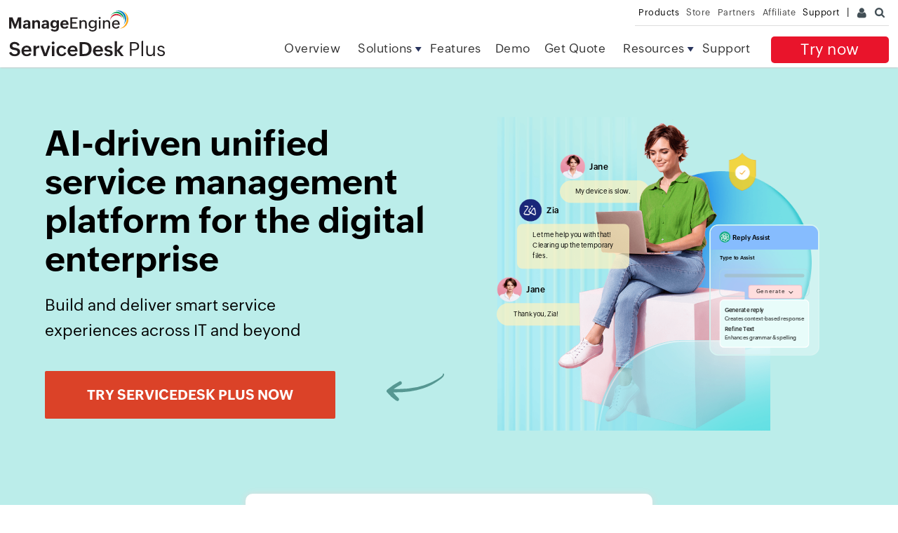

--- FILE ---
content_type: text/html
request_url: https://www.manageengine.com/products/service-desk/?julynwsltr17
body_size: 9440
content:
<!doctype html>
<html lang="en">

<head>
<meta charset="utf-8">
    <meta name="viewport" content="width=device-width,initial-scale=1">
    <title>Zoho ManageEngine ServiceDesk Plus: AI-driven ITIL service desk</title>
    <meta name="keywords" content="it service desk software, help desk software, it ticketing system, trouble ticketing software, servicedesk plus, manageengine, help desk ticketing system, best help desk software, help desk software 2017">
    <meta name="description" content="Deliver smart service experiences with ServiceDesk Plus, the AI-driven service desk built on ITIL best practices. Unify ITSM, ITAM, and ESM on one platform. Try it for free.">
    <link rel="canonical" href="https://www.manageengine.com/products/service-desk/" />
    <meta name="author" content="ManageEngine">
    <meta http-equiv="X-UA-Compatible" content="IE=edge">
    <link href="https://www.manageengine.com/favicon.ico" rel="shortcut icon">
    <!--ORGIN CONNECTION-->
    <link rel="preconnect" href="https://fonts.zohostatic.com">
    <link rel="dns-prefetch" href="https://fonts.zohostatic.com">
    <script type="text/javascript" src="https://www.manageengine.com/js/ipcallback-new.js"></script>
    <!--COMMON STYLE FILES-->
    <link rel="stylesheet" type="text/css" href="https://cdn.manageengine.com/css/me-v1.css?v2">
    <link rel="stylesheet" href="https://cdn.manageengine.com/products/service-desk/style/custom-sdp.css">
    <link rel="stylesheet" href="https://cdn.manageengine.com/products/service-desk/style/sdp-common-footer.css">
    <!--GENERAL STYLE FILES-->
    <link rel="stylesheet" href="style/index.css">
    <link rel="stylesheet" type="text/css" href="style/popup-demo-form.css">
    <script type="application/ld+json">
        {

            "@context": "https://schema.org",

            "@type": "SoftwareApplication",

            "name": "ServiceDesk Plus",

            "downloadUrl": "https://sdpondemand.manageengine.com/Register.do",

            "applicationcategory": "IT Service Management",

            "featureList": "Incident Management, Problem Management, Change Management, Automation, IT Asset Management, Problem Management, Service Request, Self-service Portal",

            "operatingSystem": "Windows, Mac and Linux",

            "offers": {

                "@type": "Offer",

                "name": "Free for 5 Technicians",

                "priceCurrency": "USD",

                "Price": "0",

                "url": "https://www.manageengine.com/products/service-desk/pricing.html"

            },

            "aggregateRating": {

                "@type": "aggregateRating",

                "name": "Gartner peerinsights TM",

                "ratingValue": "4.4",

                "ratingCount": "1036"

            }

        }
    </script>
    <script type="application/ld+json">
        {
            "@context": "https://schema.org",
            "@type": "FAQPage",
            "mainEntity": [{
                "@type": "Question",
                "name": "What are the recommended features expected in a modern service desk software?",
                "acceptedAnswer": {
                    "@type": "Answer",
                    "text": "A capable service desk software offers a self-service portal for end users, a mobile app for on-the-go support, a rule-based action engine to automate common operations, and a built-in report generation module to track performances. ServiceDesk Plus, with its expansive set of capabilities, can effortlessly handle the requirements of new-age enterprises of all sizes.<p><a href='https://www.manageengine.com/products/service-desk/what-is-servicedesk-plus.html?index-faq'>Learn more</a></p>"
                }
            }, {
                "@type": "Question",
                "name": "Can ServiceDesk Plus be used solely as a ticketing system?",
                "acceptedAnswer": {
                    "@type": "Answer",
                    "text": "Yes, the standard edition of ServiceDesk Plus has email to ticket conversion capability, ticket handling automation, and a wide range of customizations, along with a native reporting can support your ticketing requirements.<p><a href='https://www.manageengine.com/products/service-desk/sdp-editions.html?index-faq'>Learn more</a></p>"
                }
            }, {
                "@type": "Question",
                "name": "Can non-IT help desk teams use ServiceDesk Plus as well?",
                "acceptedAnswer": {
                    "@type": "Answer",
                    "text": "Yes, non-IT teams like facilities, legal, and HR can leverage the enterprise service management capabilities ServiceDesk Plus to handle user queries and requests.<p><a href='https://www.manageengine.com/products/service-desk/itsm/enterprise-service-desk-esm.html?index-faq'>Learn more</a></p>"
                }
            }]
        }
    </script>
</head>

<body>
    <!--BODY CONTENT START HERE -->
    <!--POP CONTENT START-->
    <div class="popup">
        <div>
            <div class="wrapper"></div>
            <div class="modal">
                <div class="modal-overlay modal-toggle"><span class="close-btn"></span></div>
                <div class="modal-wrapper modal-transition">
                    <!--POPUP CONTENT INSET HERE-->
                </div>
            </div>
        </div>
    </div>
    <!--POP CONTENT END-->

    <!--SDP HEADER MENU START-->
    <header>
        <div id="commonHeader">
            <div id="header-topsec">&nbsp;</div>
            <div class="" id="MEmobPanel">
                <div id="MEdropPanel">&nbsp;</div>
            </div>
            <div id="header-mainsec">
                <div class="headerinner">
                    <div class="clearfix head-container">
                        <div class="fl prdLogo">
                            <a class="sdplogosvg" href="https://www.manageengine.com/products/service-desk/"><img title="Help desk software - ManageEngine ServiceDesk Plus" alt="Help desk software - ManageEngine ServiceDesk Plus" src="https://cdn.manageengine.com/images/logo/servicedeskplus.svg" /></a>
                        </div>
                        <div class="fr">
                            <nav>
                                <div class="nav-dwn fr"><a id="cloudbtn" href="https://sdpondemand.manageengine.com/Register.do" title="Try ServiceDesk Plus">Try now</a></div>
                                <div class="fr pr">
                                    <ul class="nav header-nav productmenu clearfix" itemscope="itemscope" itemtype="http://www.schema.org/SiteNavigationElement">
                                        <li id="over" itemprop="name"><a itemprop="url" href="https://www.manageengine.com/products/service-desk/" title="Overview">Overview</a></li>
                                        <!--<li id="ent" itemprop="name"><a itemprop="url" href="../manageengine/products/service-desk/enterprise/" title="For enterprises" target="_blank">For enterprises</a></li>-->
                                        <li id="solutions" itemprop="name"><a itemprop="url" href="javascript:void(0);" title="Solutions">Solutions</a></li>
                                        <li id="fea" itemprop="name"><a itemprop="url" href="https://www.manageengine.com/products/service-desk/help-desk-features.html" title="Features">Features</a></li>
                                        <li id="demo" itemprop="name"><a itemprop="url" href="https://www.manageengine.com/products/service-desk/demo.html" title="Demo">Demo</a></li>
                                        <li id="quote" itemprop="name"><a itemprop="url" href="https://www.manageengine.com/products/service-desk/get-quote.html" title="Get Quote">Get Quote</a></li>
                                        <li id="res" itemprop="name"><a itemprop="url" href="https://www.manageengine.com/products/service-desk/resources.html" title="Resources">Resources</a></li>
                                        <li id="supp" itemprop="name"><a itemprop="url" href="https://www.manageengine.com/products/service-desk/support.html" title="Support">Support</a></li>
                                    </ul>
                                </div>
                            </nav>
                        </div>
                        <div class="menuIcon menu2ResBlk" id="MEmobile"><span class="s-icon icon-s-menu">&nbsp;</span></div>
                    </div>
                </div>
            </div>
        </div>
    </header>
    <!--SDP HEADER MENU ENDS-->

    <div id="main-container">
        <!--Banner-section-start-->
        <section class="banner-section each-parent">
            <div class="content-wrap">
                <div class="flex-wrap two-column">
                    <div class="flex-left-wrap ">
                        <h1>AI-driven unified service management platform for the digital enterprise</h1>
                        <p>Build and deliver smart service experiences across IT and beyond</p>
                        <a class="cta" href="https://sdpondemand.manageengine.com/Register.do?new-index">TRY SERVICEDESK PLUS NOW</a> </div>
                    <div class="flex-right-wrap">
                        <div class="mobile-banner-wrap"> <img class="banner-image" width="480" height="606" src="images/ai-service-management-platform.png" alt="AI service management platform" title="AI-driven service management platform"> </div>
                        <div class="banner-anim-parent">
                            <div class="banner-stripe"></div>
                            <img class="banner-person-object banner-image" width="480" height="606" src="images/banner-main-object.png" alt="AI service management platform" title="AI-driven service management platform">
                            <div class="banner-circle-shape banner-shapes banner-sprites"></div>
                            <div class="banner-rectangle-rounded-shape banner-shapes banner-sprites"></div>
                            <div class="cliq-wrap">
                                <div class="banner-sprites chat-a chat-conv-wrap">
                                    <div class="flex-wrap"> <span class="headshot user-profile"></span>
                                        <p class="chat-name">Jane</p>
                                    </div>
                                    <div class="chat-frame-box">
                                        <p class="typed-text"></p>
                                    </div>
                                </div>
                                <div class="banner-sprites chat-b chat-conv-wrap">
                                    <div class="flex-wrap"> <span class="headshot zia-profile"></span>
                                        <p class="chat-name">Zia</p>
                                    </div>
                                    <div class="chat-frame-box">
                                        <p class="typed-text"></p>
                                    </div>
                                </div>
                                <div class="banner-sprites chat-c chat-conv-wrap">
                                    <div class="flex-wrap"> <span class="headshot user-profile"></span>
                                        <p class="chat-name">Jane</p>
                                    </div>
                                    <div class="chat-frame-box">
                                        <p class="typed-text"></p>
                                    </div>
                                </div>
                            </div>
                            <div class="banner-sprites shield"></div>
                            <div class="assistans-box">
                                <div class="head-wrap flex-wrap"> <span class="chatgpt"></span>
                                    <p>Reply Assist</p>
                                </div>
                                <div class="inside-dashboad">
                                    <div class="top-wrap">
                                        <p>Type to Assist</p>
                                        <div class="placeholder"> <span class="placeholder-loading"></span> </div>
                                    </div>
                                    <div class="generate-btn">
                                        <p>Generate <span class="arrow down"></span> </p>
                                    </div>
                                    <div class="generate-options">
                                        <div>
                                            <h4>Generate reply</h4>
                                            <p>Creates context-based response</p>
                                        </div>
                                        <div>
                                            <h4>Refine Text</h4>
                                            <p>Enhances grammar & spelling</p>
                                        </div>
                                    </div>
                                </div>
                            </div>
                        </div>
                    </div>
                    <div class="flex-right-wrap animated-img-wrap">
                        <div class="parent-circle">
                            <!--<span class="big-circle"></span> <span class="small-circle"></span>-->
                            <!--<div class="img-wrap"> <img width="378" height="500" src="images/ai-driven-itsm.png" alt="AI Driven ITSM" title="AI Driven ITSM" > </div>-->
                            <!--<div class="chat-wrap">
              <div class="chat-1 notification"> <span class="typed-text"></span> 
                 <span class="cursor">&nbsp;</span>  
              </div>
              <div class="chat-2 notification"> <span class="typed-text"></span> 
                 <span class="cursor">&nbsp;</span>  
              </div>
            </div>-->
                            <!--<div class="bot"> <span></span> </div>
            <div class="review-call-out"> <span></span> </div>
            <div class="protect-shield"> <span></span> </div>
            <div class="dashboard-graph"> <span></span> </div>-->
                            <!--<div class="dasboard set-1">
              <div class="dashboard-top">
                <div class="dashboard-close-mark"> <span></span> <span></span> <span></span> </div>
              </div>
              <div class="dashboard-main">
                <div class="search"> </div>
                <div class="main-column">
                  <div> <span class="banner-anim-sprite"></span> </div>
                  <div> <span class="banner-anim-sprite"></span> </div>
                  <div> <span class="banner-anim-sprite"></span> </div>
                </div>
                <div class="main-column">
                  <div> <span class="banner-anim-sprite"></span> </div>
                  <div> <span class="banner-anim-sprite"></span> </div>
                  <div> <span class="banner-anim-sprite"></span> </div>
                </div>
              </div>
            </div>-->
                            <!--<div class="banner-smilie"> <span></span> </div>-->
                            <div class="banner-cta-arrow"> <span></span> </div>
                        </div>
                    </div>
                    <!--<div class="mobile-banner-image-container">
          <div class="mobile-banner-img"> <img src="https://cdn.manageengine.com/products/service-desk/images/unified-enterprise-service-management-platform-mobile.png" alt="Enterprise service management" title="Unified service management platform"> </div>
        </div>-->
                </div>
            </div>
        </section>
        <!--Banner-section-end-->

        <!--Trusted-brand-section-start-->
        <section class="trusted-brand-setion each-parent">
            <div class="content-wrap">
                <div class="trusted-brand-parent-wrap cont-anim">

                    <!--Promo-section-start-here-->
                    <div class="flex-wrap promo-wrap">
                        <!-- two-column  -->
                        <div class="promo-item">
                            <a href="https://www.manageengine.com/products/service-desk/itsm/itsm-gartner-magic-quadrant.html?new-index" class="promo-link-wrap flex-wrap sdp-magic-icon">
                                <div>
                                    <img width="90" height="90" src="https://cdn.manageengine.com/products/service-desk/images/itsm-gartner-magic-quadrant-2025.jpg" alt="ManageEngine named in the 2025 Gartner&reg; Magic Quadrant&trade; for AI in ITSM" title="ManageEngine named in the 2025 Gartner&reg; Magic Quadrant&trade; for AI in ITSM">
                                </div>
                                <div>
                                    <p><span class="promo-heading">ManageEngine named in the 2025 Gartner&reg; Magic Quadrant&trade; for AI in ITSM</span></p>
                                    <p class="top-promo-bnr-cta"> <span class="arw_lnk next-arw">Read report<span></span></span>
                                    </p>
                                </div>
                            </a>
                        </div>
                        <div class="promo-item">
                            <a href="https://www.manageengine.com/products/service-desk/demo.html?new-index" class="promo-link-wrap flex-wrap">
                                <div> <img width="132" height="40" src="https://cdn.manageengine.com/products/service-desk/images/forrester-logo.svg" alt="IDC" title="IDC"> </div>
                                <div>
                                    <p> <span class="promo-heading">A Strong Performer in the Forrester Wave&trade; ESM Platforms, Q4 2025.</span> </p>
                                    <p class="top-promo-bnr-cta"> <span class="arw_lnk next-arw">Book a free demo<span></span></span>
                                    </p>
                                </div>
                            </a>
                        </div>
                        <div class="promo-item">
                            <a href="https://www.manageengine.com/products/service-desk/itsm/itsm-certifications.html?new-index" class="promo-link-wrap flex-wrap">
                                <div> <img width="132" height="40" src="https://cdn.manageengine.com/products/service-desk/images/itil-logo.png" alt="ITIL" title="ITIL"> </div>
                                <div>
                                    <p> <span class="promo-heading">ServiceDesk Plus is now ITIL<sup>&reg;</sup>- <br>certified for 14 practices</span></p>
                                    <p class="top-promo-bnr-cta"> <span class="arw_lnk next-arw">Learn more<span></span></span>
                                    </p>
                                </div>
                            </a>
                        </div>
                    </div>
                    <!--Promo-section-end-here-->
                </div>
            </div>
        </section>
        <!--Trusted-brand-section-end-->

        <!--Highlights-section-start-->

        <div class="content-wrap">
            <div class="each-parent">
                <div class="brand-sprite-parent-wrap flex-wrap">
                    <h3 class="partner-title">ITSM SOFTWARE TRUSTED BY LEADING ENTERPRISES ACROSS THE GLOBE</h3>
                    <div class="brand-sprite-sub-wrap">
                        <div class="cont-anim">
                            <div>
                                <ul class="flex-wrap">
                                    <li> <span></span> </li>
                                    <li> <span></span> </li>
                                    <li> <span></span> </li>
                                    <li> <span></span> </li>
                                    <li> <span></span> </li>
                                    <li> <span></span> </li>
                                </ul>
                            </div>
                        </div>
                    </div>
                </div>
            </div>
        </div>
        <section class="highlights-setion each-parent">
            <div class="content-wrap">
                <div class="flex-wrap two-column">
                    <div class="flex-left-wrap cont-anim">
                        <h2>Design, automate, deliver, and manage critical IT and business services with intelligence powered by GenAI</h2>
                        <p>ServiceDesk Plus is a service management solution that combines IT service management, IT asset management, and CMDB with enterprise service management capabilities for departments including HR, facilities, and finance. Embedded
                            AI-capabilities&mdash;powered by proprietary AI-technologies, and other AI-solutions like OpenAI's ChatGPT and Microsoft Copilot&mdash;in ServiceDesk Plus enable service delivery teams to infuse intelligence within their existing
                            ITSM practices and workflows seamlessly. Available both on-premises and in the cloud, ServiceDesk Plus is the ideal choice for organizations looking for a scalable, secure, and extensible IT and enterprise service management
                            solution with a proportionate ROI.</p>
                        <div> <a class="cta-arrow-animation highlights-cta" href="https://www.manageengine.com/products/service-desk/enterprise/?new-index">Read more <span class="arrow-animation"></span></a> </div>
                    </div>
                    <div class="flex-right-wrap">
                        <div class="tab-infinitie-anim-wrap"> <span class="span-before prev-arw arw_lnk"></span> <span class="span-after next-arw arw_lnk"></span>
                            <div class="infinitie-overlay-wrap">
                                <div>
                                    <div class="list-item">
                                        <div class="three-sixty-degeree"> <span></span> </div>
                                        <div>
                                            <h4>360&deg; approach to IT service management</h4>
                                            <p style="padding-right: 10px;">Deep native integrations with ManageEngine&lsquo;s wide spectrum of IT products</p>
                                        </div>
                                    </div>
                                    <div class="list-item">
                                        <div class="dashboard"> <span></span> </div>
                                        <div>
                                            <h4>Multi-instance model for enterprise service management</h4>
                                            <p style="padding-right: 10px;">Service desk instances with clear data and process segregation for multiple departments</p>
                                        </div>
                                    </div>
                                    <div class="list-item">
                                        <div class="last-mil"> <span></span> </div>
                                        <div>
                                            <h4>Last-mile customizations</h4>
                                            <p>Low-code capabilities to create and deploy custom modules, forms, configurations and reports </p>
                                        </div>
                                    </div>
                                    <div class="list-item">
                                        <div class="ai"> <span></span> </div>
                                        <div>
                                            <h4>Power of AI, without the hassles</h4>
                                            <p style="padding-right: 10px;">Flexibility to leverage various AI technologies and LLMs contextually across workflows, and employee touchpoints</p>
                                        </div>
                                    </div>
                                    <div class="list-item">
                                        <div class="deploymet"> <span></span> </div>
                                        <div>
                                            <h4>Choice of deployment models</h4>
                                            <p>Availability of on-premises and cloud models along with the flexibility of migration between them </p>
                                        </div>
                                    </div>
                                    <div class="list-item">
                                        <div class="privacy"> <span></span> </div>
                                        <div>
                                            <h4>Privacy first design</h4>
                                            <p>Holistic approach to privacy&mdash;our own data centers across the globe, no trackers, and no sub-processors </p>
                                        </div>
                                    </div>
                                </div>
                            </div>
                        </div>
                        <ul class="side-button-wrap">
                            <li class="arw_lnk prev-arw"> <span></span> </li>
                            <li class="arw_lnk next-arw"> <span></span> </li>
                        </ul>
                    </div>
                </div>
            </div>
        </section>
        <!--Highlights-section-end-->

        <!--AI Section Starts-->

        <section>
            <div class="ai-section-bg">
                <div class="content-wrap ai-section">
                    <h2>High-value AI for ITSM, in every sense.</h2>
                    <p>ServiceDesk Plus offers multiple native AI capabilities across all editions without any additional costs, enabling organizations to leverage AI-technologies without any impact on the ROI of their ITSM investments. Also, it enables
                        IT teams to incorporate AI technologies effectively for a wide range of applications across their ITSM practices and touch points, all without extra efforts. From intelligent triaging of incoming requests to enabling smart zero-touch
                        service orchestration by virtual support agents and knowledge discovery, ServiceDesk Plus has it all covered.</p>
                    <a href="https://www.manageengine.com/products/service-desk/ai/next-gen-itsm.html">Get started on your AI journey now</a>
                    <div class="row">
                        <div class="col"> <img src="images/predective-ai.png" alt="Predictive AI" title="Predictive AI for service management">
                            <h5>Efficiency</h5>
                            <h6>Predictive intelligence</h6>
                            <p>Swift and accurate ticket triage, routing, assignment, and sentiment analysis through an ML-based prediction engine</p>
                            <a href="https://www.manageengine.com/products/service-desk/ai/predictive-intelligence.html">Know more<span class="sdp-cta-arrow">&rarr;</span></a> </div>
                        <div class="col"> <img src="images/virtual-agent.png" alt="Virtual agent" title="AI-powered virtual agent">
                            <h5>Experience</h5>
                            <h6>Virtual support agent</h6>
                            <p>On-demand handling of end user requests through text and voice conversations on Zia</p>
                            <a href="https://www.manageengine.com/products/service-desk/ai/virtual-agent.html" title="">Know more<span class="sdp-cta-arrow">&rarr;</span></a> </div>
                        <div class="col"> <img src="images/gen-ai-powered-support.png" alt="GenAI-powered support" title="Generative AI">
                            <h5>Knowledge</h5>
                            <h6>GenAI</h6>
                            <p>Easy access to public knowledge, low-code script generation, response generation, and summarization of requests through ChatGPT and Microsoft Copilot</p>
                            <a href="https://www.manageengine.com/products/service-desk/ai/chatgpt.html">Know more<span class="sdp-cta-arrow">&rarr;</span></a> </div>
                    </div>
                </div>
            </div>
        </section>

        <!--AI Section Ends-->

        <!--Awards-section-start-->
        <section class="awards-setion each-parent">
            <div class="content-wrap">
                <div class="inner-cont-wrap">
                    <div class="cont-anim">
                        <h2>Recognized by multiple international analyst firms, consulting firms, and industry experts</h2>
                    </div>
                    <ul class="flex-wrap awards-sprite-wrap">
                        <li> <span></span> </li>
                        <li> <span></span> </li>
                        <li> <span></span> </li>
                        <li> <span></span> </li>
                        <li> <span></span> </li>
                    </ul>
                    <a class="cta-arrow-animation award-cta" href="https://www.manageengine.com/products/service-desk/itsm/itsm-certifications.html?new-index">View the complete list of certifications and recognitions <span class="arrow-animation award-arrow"></span></a>                    </div>
            </div>
            <span class="half-circle"></span> </section>
        <!--Awards-section-start-->

        <!--Stats-section-start-->
        <section class="stats-setion each-parent">
            <div class="content-wrap">
                <div class="top-content-wrap cont-anim">
                    <h2>ServiceDesk Plus, a world-class IT and enterprise service management platform</h2>
                </div>
                <div class="flex-wrap three-column cont-anim">
                    <div class="stats-count-wrap"> <span class="counter cont-anim" data-count="20">0</span>
                        <p><strong>years of IT service management excellence</strong>, backed by a broad and deep IT management ecosystem, can help IT infrastructure and operations (I&O) teams orchestrate end-to-end IT management.</p>
                    </div>
                    <div class="stats-count-wrap"> <span class="counter cont-anim" data-count="14">0</span>
                        <p><strong>distinct ITIL<sup>&reg;</sup>-certified practices</strong><br> including knowledge, monitoring &amp; event, service financial, and service level management.</p>
                    </div>
                    <div class="stats-count-wrap"> <span class="counter cont-anim" data-count="10">0</span>
                        <p><strong>distinct PinkVERIFY<sup>&trade;</sup> certified practices</strong> including AI Capability, IT asset, change, configuration, incident, problem, request, and release and deployment management.</p>
                    </div>
                </div>
            </div>
        </section>
        <!--Stats-section-start-->

        <!--Testimonial-section-start-->
        <section class="testimonial-setion each-parent">
            <div class="content-wrap ">
                <div class="testimonial-cont-wrap"> <span class="quotes"></span>
                    <p class="arw_lnk prev-arw testi-arrow"><span></span></p>
                    <div class="testi-slider">
                        <div>
                            <div>
                                <p class="testi-content">"We've seen an excess of 75% happiness across the organization in the level of service we've been able to deliver and, any survey result that has been sub that, we've been able to address it and we're continually moving
                                    up in our service level agreements."</p>
                                <p class="testi-customer-name">George Harb, CIO, Liverpool city council</p>
                            </div>
                            <div class="testi-customer-logo"> <span class="liver-pool"></span> </div>
                        </div>
                        <div>
                            <div>
                                <p class="testi-content">"ServiceDesk Plus has been a great tool for us [over the] years. It allowed us to improve our service, to provide an easy&#8211;to&#8211;use tool for end users and the reporting has been critical for us to measure our KPIs."
                                </p>
                                <p class="testi-customer-name">As reviewed by a global service delivery senior manager in the manufacturing industry on</p>
                            </div>
                            <div class="testi-customer-logo"> <span class="gartner"></span> </div>
                        </div>
                        <div>
                            <div>
                                <p class="testi-content">"I think probably the main competitor we looked at would've been ServiceNow, and we chose ManageEngine ServiceDesk Plus because of its ease of configuration."</p>
                                <p class="testi-customer-name">Bradley Marks, IT and service delivery manager, Stratco</p>
                            </div>
                            <div class="testi-customer-logo"> <span class="stratco"></span> </div>
                        </div>
                        <div>
                            <div>
                                <p class="testi-content">"We have been using this product [ServiceDesk Plus] for years at this point and each and every year the product gets better and more comprehensive. We started with a very small team and have scaled [to] over a couple hundred
                                    now and the technology has kept up fine performance-wise."</p>
                                <p class="testi-customer-name"> As reviewed by a CIO in the services industry on</p>
                            </div>
                            <div class="testi-customer-logo"> <span class="gartner"></span> </div>
                        </div>
                        <div>
                            <div>
                                <p class="testi-content">"We like the fact that it's all integrated. So instead of working in silos now, we've got about six teams working within the system and accountability of the jobs is much better."</p>
                                <p class="testi-customer-name">David Brodie, IT service desk coordinator, Albury city council</p>
                            </div>
                            <div class="testi-customer-logo"> <span class="albur-city"></span> </div>
                        </div>
                    </div>
                    <p class="arw_lnk next-arw testi-arrow"><span></span></p>
                </div>
            </div>
        </section>
        <!--Testimonial-section-start-->

        <!--Edition-section-start-->
        <section class="edition-setion each-parent">
            <div class="content-wrap cont-anim">
                <div class="top-content-wrap">
                    <h2>Flexible editions to suit all maturity levels</h2>
                </div>
                <div class="edition-table">
                    <div class="flex-wrap three-column">
                        <div id="standard" class="cont-anim">
                            <h3>Standard</h3>
                            <p>Service desk for IT and non-IT teams</p>
                            <ul>
                                <li><a class="edition-link" href="https://www.manageengine.com/products/service-desk/it-incident-management/?new-index">Incident management</a></li>
                                <li><a class="edition-link" href="https://www.manageengine.com/products/service-desk/customizations/help-desk-request-forms.html?new-index ">Customizable ticket templates</a></li>
                                <li><a class="edition-link" href="https://www.manageengine.com/products/service-desk/automation/request-life-cycle-rlc.html?new-index">Visual ticket lifecycle builder</a></li>
                                <li><a class="edition-link" href="https://www.manageengine.com/products/service-desk/itsm/no-code-development-platform.html?new-index#capabilities">No-code ticket handling automation</a></li>
                                <li><a class="edition-link" href="https://www.manageengine.com/products/service-desk/self-service/it-helpdesk-self-service-portal.html?new-index">Self-service portal</a></li>
                                <li><a class="edition-link" href="https://www.manageengine.com/products/service-desk/self-service/it-knowledge-base-software.html?new-index">Knowledge base</a></li>
                                <li><a class="edition-link" href="https://www.manageengine.com/products/service-desk/automation/sla-management.html?new-index">SLA management and escalations</a></li>
                                <li><a class="edition-link" href="https://www.manageengine.com/products/service-desk/reports/help-desk-reports.html?new-index">Reporting and live dashboards</a></li>
                            </ul>
                            <h3 class="ai-ml">AI & ML</h3>
                            <ul>
                                <li>Predictive intelligence</li>
                                <li>Auto-approvals</li>
                                <li>Virtual support agent</li>
                                <li>GenAI</li>
                                <li>Reply assist</li>
                            </ul>
                        </div>
                        <div id="professional" class="cont-anim">
                            <h3>Professional</h3>
                            <p>Service desk with ITAM capabilities </p>
                            <ul>
                                <li>IT service desk</li>
                                <li><a class="edition-link" href="https://www.manageengine.com/products/service-desk/it-asset-management/it-asset-discovery-software.html?new-index">Multi-modal asset discovery and import</a></li>
                                <li><a class="edition-link" href="https://www.manageengine.com/products/service-desk/it-asset-management/asset-life-cycle-management.html?new-index">Visual asset lifecycle builder</a></li>
                                <li><a class="edition-link" href="https://www.manageengine.com/products/service-desk/it-asset-management/software-asset-management.html?new-index">Software asset management</a></li>
                                <li><a class="edition-link" href="https://www.manageengine.com/products/service-desk/it-asset-management/asset-loan.html?new-index">Asset loans</a></li>
                                <li><a class="edition-link" href="https://www.manageengine.com/products/service-desk/reports/asset-inventory-reports.html?new-index">Asset inventory reports and analytics</a></li>
                                <li><a class="edition-link" href="https://www.manageengine.com/products/service-desk/it-asset-management/purchase-order-software.html?new-index">Purchase</a> and <a class="edition-link" href="https://www.manageengine.com/products/service-desk/it-asset-management/contract-management-software.html?new-index">contracts management</a></li>
                            </ul>
                            <h3 class="ai-ml">AI & ML</h3>
                            <ul>
                                <li>Predictive intelligence</li>
                                <li>Auto-approvals</li>
                                <li>Virtual support agent</li>
                                <li>GenAI</li>
                                <li>Reply assist</li>
                            </ul>
                        </div>
                        <div id="enterprise"> <span class="m-popular">Most popular</span>
                            <div class="cont-anim">
                                <h3>Enterprise</h3>
                                <p>Unified service management platform</p>
                                <ul>
                                    <li>IT service desk</li>
                                    <li><a class="edition-link" href="https://www.manageengine.com/products/service-desk/it-asset-management/inventory-management-software.html?new-index">IT asset management</a></li>
                                    <li><a class="edition-link" href="https://www.manageengine.com/products/service-desk/itsm/it-service-catalog-software.html?new-index">Service catalog</a></li>
                                    <li><a class="edition-link" href="https://www.manageengine.com/products/service-desk/itsm/it-problem-management-software.html?new-index">Problem management</a></li>
                                    <li><a class="edition-link" href="https://www.manageengine.com/products/service-desk/it-change-management/change-management-software.html?new-index">Change enablement</a> and <a class="edition-link" href="https://www.manageengine.com/products/service-desk/it-release-management/it-release-management-software.html?new-index">release management</a></li>
                                    <li><a class="edition-link" href="https://www.manageengine.com/products/service-desk/it-change-management/visual-change-workflow-builder.html?new-index">Change and release workflow builders</a></li>
                                    <li><a class="edition-link" href="https://www.manageengine.com/products/service-desk/itsm/it-project-management-tracking-software.html?new-index">IT project management</a></li>
                                    <li><a class="edition-link" href="https://www.manageengine.com/products/service-desk/itsm/it-cmdb-software.html?new-index">CMDB</a></li>
                                </ul>
                                <h3 class="ai-ml">AI & ML</h3>
                                <ul>
                                    <li>Predictive intelligence</li>
                                    <li>Auto-approvals</li>
                                    <li>Virtual support agent</li>
                                    <li>GenAI</li>
                                    <li>Reply assist</li>
                                </ul>
                            </div>
                        </div>
                    </div>
                </div>
                <div class="edition-cta"> <a class="cta-arrow-animation" href="https://www.manageengine.com/products/service-desk/help-desk-features.html?new-index">View all features <span class="arrow-animation"></span></a> </div>
            </div>
        </section>

        <!--Edition-section-start-->

        <!--Footer-section-start-->
        <section class="footer-setion each-parent">
            <div class="content-wrap">
                <div class="footer-cont-wrap">
                    <div class="cont-anim">
                        <div class="top-content-wrap">
                            <h2>Know how you can effectively design, automate, deliver and manage your IT services with ServiceDesk Plus</h2>
                        </div>
                        <div class="footer-cta bottom-content-wrap">
                            <div id="signup"> <a class="cta" href="https://sdpondemand.manageengine.com/Register.do?new-index">Sign up now</a> </div>
                            <div id="demo"> <a class="cta" href="https://www.manageengine.com/products/service-desk/demo.html?new-index">Request demo</a> </div>
                        </div>
                    </div>
                </div>
            </div>
        </section>
        <!--Footer-section-start-->
        <!--FAQ starts here-->
        <section class="faq-bg">
            <div class="content-wrap faq-container">
                <h2>Frequently Asked Questions</h2>
                <div class="faq-carousel">
                    <div class="faq-item">
                        <h3>What are the recommended features expected in a modern service desk software?</h3>
                        <p>A capable service desk software offers a self-service portal for end users, a mobile app for on-the-go support, a rule-based action engine to automate common operations, and a built-in report generation module to track performances.
                            ServiceDesk Plus, with its with expansive set of capabilities, can effortlessly handle the requirements of new-age enterprises of all sizes.</p>
                        <p><a class="faq-links" href="https://www.manageengine.com/products/service-desk/what-is-servicedesk-plus.html?index-faq">Learn more</a> </p>
                    </div>
                    <div class="faq-item">
                        <h3>How long does it take to implement ServiceDesk Plus?</h3>
                        <p>The implementation period depends on the complexity of the environment. On average, ServiceDesk Plus can be set up in about twelve weeks for a large enterprise.</p>
                        <p><a class="faq-links" href="https://www.manageengine.com/products/service-desk/enterprise/service-desk-success-stories.html?index-faq">Learn more</a></p>
                    </div>
                    <div class="faq-item">
                        <h3>Can ServiceDesk Plus be used solely as a ticketing system?</h3>
                        <p>Yes, the standard edition of ServiceDesk Plus has email to ticket conversion capability, ticket handling automation, and a wide range of customizations, along with a native reporting can support your ticketing requirements.</p>
                        <p><a class="faq-links" href="https://www.manageengine.com/products/service-desk/sdp-editions.html?index-faq">Learn more</a></p>
                    </div>
                    <div class="faq-item">
                        <h3>Can non-IT help desk teams use ServiceDesk Plus as well?</h3>
                        <p>Yes, non-IT teams like facilities, legal, and HR can leverage the enterprise service management capabilities ServiceDesk Plus to handle user queries and requests.</p>
                        <p><a class="faq-links" href="https://www.manageengine.com/products/service-desk/itsm/enterprise-service-desk-esm.html?index-faq">Learn more</a></p>
                    </div>
                    <div class="faq-item">
                        <h3>Does ServiceDesk Plus offer AI-powered capabilities?</h3>
                        <p>ServiceDesk Plus offers a wide-range of AI capabilities including intelligent recommendations, a smart virtual support agent, and more.</p>
                        <p><a class="faq-links" href="https://www.manageengine.com/products/service-desk/automation/ai-virtual-agent.html?index-faq">Learn more</a></p>
                    </div>
                </div>
            </div>
        </section>
        <p class="ai-disclaimer">The "OpenAI" name, the OpenAI logo, the "ChatGPT" and "GPT" brands, and other OpenAI trademarks, are property of OpenAI.</p>
        <!--FAQ ends here-->
        <!--SDP New Footer Starts Here-->
        <div id="sdpcommonfooter"></div>
        <!--SDP New Footer Starts Here-->

    </div>

    <!--Footer Bootom bar section section-->

    <div class="btmBar min-mbH">
        <div class="menuheader">
            <div class="container clearfix">
                <ul class="prd-nav">
                    <li><a href="http://demo.servicedeskplus.com/?new-index" target="_blank" title="View online demo"><span class="demo-icon">&nbsp;</span><br>
          Live Demo</a></li>
                    <li><a href="https://www.manageengine.com/products/service-desk/hosted-on-premise-vs-saas-cloud.html?new-index"><span class="comp-icon">&nbsp;</span><br>
          Compare</a></li>
                    <li><a href="https://www.manageengine.com/products/service-desk/get-quote.html?new-index"><span class="quote-icon">&nbsp;</span><br>
          Get quote</a></li>
                </ul>
            </div>
        </div>
    </div>

    <!--Footer Bootom bar section section-->

    <!--Manageengine-footer-start-->
    <footer id="meCommonFooterNew"></footer>
    <!--Manageengine-footer-end-->

    <!-- COMMON SCRIPT FILES  -->
    <script src="https://accounts.zoho.com/u/info"></script>
    <!--<script src="https://cdn.manageengine.com/products/service-desk/js/me-v1-header-a-minify.js" defer="defer"></script> 
<script src="https://cdn.manageengine.com/products/service-desk/js/me-v1-minify.js" defer="defer"></script> -->
    <script src="../../js/me-v1-header-a.js"></script>
    <script src="../../js/me-v1.js"></script>
    <script src="https://cdn.manageengine.com/products/service-desk/js/custom-sdp.js"></script>

    <!-- GENERAL SCRIPT FILES -->
    <script src="js/index.js"></script>
    <script src="js/popup-demo-form.js"></script>
    <script src="https://www.manageengine.com/js/form-custom.js"></script>
</body>

</html>

--- FILE ---
content_type: text/css
request_url: https://cdn.manageengine.com/products/service-desk/style/custom-sdp.css
body_size: 4596
content:
/*BREADCRUMB-SECTION*/

.cmn-breadcrum {
    padding-top: 10px;
    display: flex;
    align-items: center;
    flex-wrap: wrap;
    font-size: 14px;
    letter-spacing: normal;
}


/*Global beader only call this attr*/

.globe-menu-page .cmn-breadcrum {
    padding-top: 30px;
    max-width: 1400px;
    margin: 0px auto;
}

.cmn-breadcrum a,
.cmn-breadcrum .root-page {
    text-decoration: none !important;
    font-size: 14px;
    line-height: 1.5;
}

.cmn-breadcrum a {
    color: #000;
    position: relative;
    margin: 10px 0px;
}

.cmn-breadcrum a:hover {
    color: #0b6db1;
}

.cmn-breadcrum a::after {
    content: '';
    position: absolute;
    left: 0;
    height: 1px;
    bottom: -2px;
    width: 0%;
    background: #0b6db1;
    transition: .4s ease;
}

.cmn-breadcrum a:hover::after {
    width: 100%;
    transition: .4s ease;
}

.cmn-breadcrum .root-page {
    /* color: #000;*/
    color: #0b6db1;
}

.cmn-breadcrum .bread-crumb-arrow {
    margin: 3px 5px;
    color: #000;
}

.cta-btn {
    background: #f0483e;
    text-decoration: none !important;
    color: #fff;
    padding: 10px 20px;
    margin: 30px auto;
    font-family: 'Zoho_Puvi_SemiBold';
    border-radius: 2px;
    display: block;
    max-width: 250px;
    text-align: center;
    width: 90%;
    font-size: 16px;
}

.globe-type-menu-page .cmn-breadcrum {
    max-width: 1400px;
    margin: 0px auto;
}


/*Banner Title section start*/

.heading-menu .container.tac.clearfix {
    padding: 20px 0;
}

.heading-menu {
    padding: 0 0 55px 0;
    margin-top: 0;
    background: #eaf8ff;
    border-bottom: 0px;
    background-attachment: relative;
    background-position: center center;
    width: 100%;
    -webkit-background-size: 100%;
    -moz-background-size: 100%;
    -o-background-size: 100%;
    background-size: 100%;
    -webkit-background-size: cover;
    -moz-background-size: cover;
    -o-background-size: cover;
    background-size: cover;
    color: #000;
    font-weight: 400;
    letter-spacing: -1px;
    position: relative;
    overflow: hidden;
    clear: both;
    height: auto;
    font-weight: 500;
}

#scroll {
    padding: 0px;
}


/*.container.tac.clearfix.cmn-cta-sub-parent {
       margin: 50px auto;
}*/


/*Banner Title section end*/


/*Features pages screenshot with content section */

.content-wrapper {
    display: flex;
    align-items: center;
    padding-top: 100px;
}

.content {
    flex-grow: 1;
    flex-basis: 0;
}

.content h2.ftrpg-inrhdr {
    margin-top: 0px;
}

.content-wrapper .content:nth-child(1) {
    margin-right: 50px;
}

.content-wrapper .content:nth-child(2) {
    margin-left: 50px;
}

.content ul.list-items {
    margin-left: 20px;
    margin-bottom: 20px;
    margin-top: 20px;
}

.content ul.list-items li {
    margin-bottom: 0px;
    position: relative;
    padding-left: 5px;
    margin-top: 10px;
    font-size: 17px;
    margin-left: 20px;
}

.content ul.list-items li:before {
    content: "";
    background: #00a9f4;
    position: absolute;
    top: 10px;
    right: 0;
    bottom: 0;
    left: -20px;
    width: 7px;
    height: 7px;
    border-radius: 50px;
}


/*Custmer Section start*/

.custmersay {
    padding: 100px 0
}

.quotescont {
    font-family: 'Zoho_Puvi_Regular', 'Open Sans', sans-serif;
    font-size: 18px;
    line-height: 40px;
    text-align: center;
    width: 90%;
    margin: 0 auto;
}

p.quotes-text {
    font-style: italic;
    font-size: 24px;
    font-family: serif;
    font-weight: bold;
    margin: 20px 0px;
    text-align: center;
    line-height: 1.3;
}


/*Custmer Section end*/


/*LAZY AND CONTENT ANIMATION*/

.cont-anim>h1,
.cont-anim>h2,
.cont-anim>h3,
.cont-anim>h4,
.cont-anim>h5,
.cont-anim>p,
.cont-anim>a,
.cont-anim>ul>li,
.cont-anim>div,
.cont-anim>span {
    -webkit-transform: translateY(25px);
    -ms-transform: translateY(25px);
    transform: translateY(25px);
    opacity: 0;
}

.cont-anim .content-view {
    -webkit-transform: translateY(0px);
    -ms-transform: translateY(0px);
    transform: translateY(0px);
    opacity: 1;
    transition: 1s ease;
}

.right-img-anim {
    opacity: 0;
    -webkit-transform: translateX(30px);
    -ms-transform: translateX(30px);
    transform: translateX(30px);
    transition: 1s ease;
}

.left-img-anim {
    opacity: 0;
    -webkit-transform: translateX(-30px);
    -ms-transform: translateX(-30px);
    transform: translateX(-30px);
    transition: 1s ease;
}

.img-view {
    opacity: 1;
    -webkit-transform: translateX(0px);
    -ms-transform: translateX(0px);
    transform: translateX(0px);
    transition: 1s ease;
}

.img-scale {
    opacity: 0;
    -webkit-transform: scale(0.95);
    -ms-transform: scale(0.95);
    transform: scale(0.95);
    transition: 1s ease;
}

.parent-active .img-scale {
    opacity: 1;
    -webkit-transform: scale(1);
    -ms-transform: scale(1);
    transform: scale(1);
    transition: 1s ease;
}

.right-anim {
    opacity: 0;
    -webkit-transform: translateX(30px);
    -ms-transform: translateX(30px);
    transform: translateX(30px);
    transition: 1s ease;
}

.lef-anim {
    opacity: 0;
    -webkit-transform: translateX(-30px);
    -ms-transform: translateX(-30px);
    transform: translateX(-30px);
    transition: 1s ease;
}

.parent-active .lef-anim,
.parent-active .right-anim,
.parent-active .right-img-anim,
.parent-active .left-img-anim {
    opacity: 1;
    -webkit-transform: translateX(0px);
    -ms-transform: translateX(0px);
    transform: translateX(0px);
    transition: 1s ease;
}

.bottom-to-top-anim {
    opacity: 0;
    -webkit-transform: translateY(30px);
    -ms-transform: translateY(30px);
    transform: translateY(30px);
    transition: 1s ease;
}

.parent-active .bottom-to-top-anim {
    opacity: 1;
    -webkit-transform: translateY(0px);
    -ms-transform: translateY(0px);
    transform: translateY(0px);
    transition: 1s ease;
}

.mobile-breadcrum {
    display: none;
}

picture {
    width: 100%;
    height: auto;
    display: block;
}

.placeholder-loading {
    position: relative;
    background-color: #e2e2e2;
    overflow: hidden;
}

.lazy-picture {
    transform: translateY(20px);
    transition: .6s ease all;
    opacity: 0;
}

.lazy-picture.img-active {
    transform: translateY(0px);
    transition: .6s ease all;
    opacity: 1;
}

.placeholder-loading img,
.placeholder-loading source {
    height: auto;
    width: 100%;
    opacity: 0;
}

.placeholder-loading.picture {
    border-radius: 0;
}

.placeholder-loading::after {
    display: block;
    content: '';
    position: absolute;
    top: 0;
    width: 100%;
    height: 100%;
    transform: translateX(-100%);
    background: linear-gradient(90deg, transparent, rgba(255, 255, 255, .2), transparent);
    animation: loading 1.5s infinite;
}

#axelos-disclaimer {
    margin: 60px 0px 30px;
}

#axelos-disclaimer p {
    font-size: 14px !important;
}

@keyframes loading {
    100% {
        transform: translateX(100%);
    }
}


/*SLICK SLIDER CSS*/

.slick-dots li button:focus,
.slick-dots li button:hover,
.slick-list:focus,
.slick-next,
.slick-prev,
a:focus {
    outline: 0
}

.slick-next,
.slick-prev {
    position: absolute;
    top: 50%;
    display: block;
    width: 30px;
    height: 30px;
    padding: 0;
    z-index: 1;
    -webkit-transform: translate(0, -50%);
    -ms-transform: translate(0, -50%);
    transform: translate(0, -50%);
    cursor: pointer;
    color: transparent;
    border: none;
    background: 0 0
}

.slick-next:after,
.slick-next:before,
.slick-prev:after,
.slick-prev:before {
    content: '';
    position: absolute;
    width: 2px;
    height: 18px;
    background: #c7d0df;
    transition: .5s ease
}

.slick-dots,
.z-testiContent,
.z-testimonial-head,
.z-testimonial-head h4 {
    position: relative
}

.slick-next:hover:after,
.slick-next:hover:before,
.slick-prev:hover:after,
.slick-prev:hover:before {
    background: #3f51b6
}

.slick-next:before {
    transform: rotate(-45deg);
    top: 0;
    right: 10px
}

.slick-next:after {
    transform: rotate(45deg);
    bottom: 0;
    right: 10px
}

.slick-prev:before {
    transform: rotate(45deg);
    top: 0;
    left: 10px
}

.slick-prev:after {
    transform: rotate(135deg);
    bottom: 0;
    left: 10px
}

.slick-next.slick-disabled,
.slick-prev.slick-disabled {
    opacity: .25
}

.slick-prev {
    left: 0
}

.slick-next {
    right: 0
}

.slick-dots {
    bottom: 0;
    display: block;
    width: 100%;
    padding: 0;
    margin: 10px 0;
    list-style: none;
    text-align: center
}

.slick-dots li {
    display: inline-block;
    margin: 0 3px;
    background: #c7d0df;
    width: 8px;
    height: 8px;
    border-radius: 100%;
    cursor: pointer;
    border: 1px solid #fff;
    transition: .5s ease;
    box-sizing: content-box
}

.slick-dots li.slick-active {
    background: #3f51b6;
    width: 8px;
    height: 8px;
    border: 1px solid #3f51b6
}

.slick-dots li button {
    display: none
}

.slick-list,
.slick-slider,
.slick-track {
    position: relative;
    display: block
}

.slick-slider {
    box-sizing: border-box
}

.slick-list {
    margin: 0;
    padding: 0
}

.slick-slider .slick-list,
.slick-slider .slick-track {
    -webkit-transform: translate3d(0, 0, 0);
    -moz-transform: translate3d(0, 0, 0);
    -ms-transform: translate3d(0, 0, 0);
    -o-transform: translate3d(0, 0, 0);
    transform: translate3d(0, 0, 0)
}

.slick-track {
    top: 0;
    left: 0;
    margin-left: auto;
    margin-right: auto
}

.slick-list {
    overflow: hidden;
}

.slick-track:after {
    clear: both;
    display: table;
    content: ''
}

.slick-loading .slick-track {
    visibility: hidden
}

.slick-slide {
    display: none;
    float: left;
    height: 100%;
    min-height: 1px;
    outline: none;
}

.i18n-ar .slick-slider .slick-list,
.i18n-ar .slick-slider .slick-dots {
    direction: ltr;
    text-align: center;
}

.slick-initialized .slick-slide {
    display: block
}

.slick-arrow.slick-hidden {
    display: none
}


/*IMAGE POP-UP*/

.image-pupup-show-continer {
    position: fixed;
    top: 0;
    right: 0;
    bottom: 0;
    left: 0;
    width: 100%;
    height: 100%;
    background: rgba(255, 255, 255, .95);
    overflow: auto;
    z-index: 5555555;
    display: none;
    padding: 20px 0;
    box-sizing: border-box;
}

.image-pupup-show-continer.active {
    display: block;
}

.modal {
    position: fixed;
    z-index: 1000000;
    top: 0;
    left: 0;
    visibility: hidden;
    width: 100%;
    height: 100%;
    display: flex;
    align-items: center;
    justify-content: center;
}

.modal.is-visible {
    visibility: visible;
}

.modal-overlay {
    position: fixed;
    z-index: 10;
    top: 0;
    left: 0;
    width: 100%;
    height: 100%;
    background: #000000e8;
    opacity: 0;
    transition: visibility 0s linear 0.3s, opacity 0.3s;
}

.modal.is-visible .modal-overlay {
    opacity: 1;
    transition-delay: 0s;
}

.modal-wrapper {
    z-index: 9999;
    width: 90%;
    max-width: 900px;
    background-color: #fff;
    box-shadow: 0 0 1.5em hsl(0deg 0% 0% / 35%);
    height: 510px;
}

.footer-video-iframe .modal-wrapper {
    position: absolute;
}

.modal-transition {
    transition: all 0.3s 0.12s;
    opacity: 0;
}

.modal.is-visible .modal-transition {
    opacity: 1;
}

.modal-header,
.modal-content {
    padding: 1em;
}

.modal-header {
    position: relative;
    background-color: #fff;
    box-shadow: 0 1px 2px hsla(0, 0%, 0%, 0.06);
    border-bottom: 1px solid #e8e8e8;
}

.modal-close {
    position: absolute;
    top: 0;
    right: 0;
    color: #aaa;
    background: none;
    border: 0;
    height: 40px;
    width: 50px;
}

.modal-close::after {
    content: '';
    height: 100%;
    display: block;
    width: 2px;
    background: grey;
    border-radius: 10px;
}

.modal-close::before {
    content: '';
    height: 100%;
    display: block;
    width: 2px;
    background: grey;
    border-radius: 10px;
}

.modal-close:hover {
    color: #777;
}

.modal-heading {
    font-size: 1.125em;
    margin: 0;
    -webkit-font-smoothing: antialiased;
    -moz-osx-font-smoothing: grayscale;
}

.modal-content>*:first-child {
    margin-top: 0;
}

.modal-content>*:last-child {
    margin-bottom: 0;
}

.popup-btn {
    cursor: pointer
}


/*close-btn*/

.close-btn {
    position: absolute;
    right: 30px;
    top: 30px;
    height: 20px;
    width: 20px;
    background-image: url(../images/popup-close-img.png);
    background-size: contain;
    cursor: pointer;
}

.footer-video-iframe .modal-overlay .close-btn {
    display: none;
}

.footer-video-iframe .modal-wrapper .close-btn {
    height: 30px;
    width: 30px;
    background: unset;
    background-size: contain;
    cursor: pointer;
    background: #e8e8ed;
    border-radius: 50%;
    display: block;
    transform: scale(.8);
    top: 15px;
}

.footer-video-iframe .close-btn svg {
    position: absolute;
    top: 50%;
    transform: translate(-50%, -50%);
    left: 50%;
    fill: #6e6e73;
}


/*image-popup-show-start*/

.image-pupup-show-continer .modal-wrapper {
    height: auto;
    background-color: unset;
    box-shadow: unset;
    display: flex;
    justify-content: center;
    margin: 0px auto;
}

.clone-img-ele {
    cursor: zoom-in;
}

.image-pupup-show-continer .modal-wrapper img,
.image-pupup-show-continer .modal-wrapper source {
    width: 100%;
}

.entity-links {
    color: #000;
    text-decoration: none;
}

.entity-links:hover {
    text-decoration: underline;
}


/*image-popup-show-end*/


/*SDP MENUS START*/

.productmenu #res,
.productmenu #solutions {
    position: relative;
    padding: 0px 15px
}

nav ul.productmenu.header-nav>li {
    margin: 10px 0 0;
    font-family: 'Zoho_Puvi_Regular', 'Open Sans', sans-serif;
    font-size: 1.15em;
}

ul.sub-menu li.sub-menu-heading a,
ul.sub-menu li.sub-menu-heading {
    font-family: 'Zoho_Puvi_SemiBold' !important;
}

#res::before,
#solutions::before {
    content: '';
    height: 9px;
    width: 9px;
    background: #28345d;
    display: inline-block;
    position: absolute;
    right: 2px;
    top: 10px;
    clip-path: polygon(52% 75%, 0 1%, 100% 0);
    cursor: pointer;
    transition: .4s ease all;
    transform-origin: 50% 30% 0;
}

#res.active::before,
#solutions.active::before {
    transition: .4s ease all;
    transform: rotate(180deg);
}

#res.active::after,
#solutions.active::after {
    content: '';
    padding-bottom: 20px;
    box-sizing: border-box;
    position: absolute;
    top: 20px;
    width: 100%;
    background: #66339900;
    left: 0;
    cursor: pointer;
}

#MEdropPanel #res.active::after,
#MEdropPanel #solutions.active::after {
    display: none;
}

#res .sub-menu,
#solutions .sub-menu {
    padding: 20px 0px 25px;
    position: absolute;
    top: 40px;
    z-index: 33;
    display: none;
    left: 0;
    width: 200px;
    background: #ffffff;
    border-radius: 3px;
    text-align: left;
    -webkit-box-shadow: 0px 1px 38px -8px rgb(89 86 89 / 32%);
    -moz-box-shadow: 0px 1px 38px -8px rgb(89 86 89 / 32%);
    box-shadow: 0px 1px 38px -8px rgb(89 86 89 / 32%);
}

#res .sub-menu::before,
#solutions .sub-menu::before {
    content: '';
    height: 20px;
    width: 20px;
    background: #ffffff;
    position: absolute;
    left: 30px;
    top: -9px;
    transform: rotate(45deg);
    z-index: 22;
}

ul.sub-menu li {
    padding: 5px 20px;
    position: relative;
    color: #000;
    font-size: 15px;
    font-weight: bold;
    box-sizing: border-box;
}

ul.sub-menu li a,
.selecteddivnew ul.sub-menu li a {
    display: block;
    color: #000;
    position: relative;
    font-family: 'Zoho_Puvi_Regular', 'Open Sans', sans-serif !important;
}

ul.sub-menu li a.active {
    color: #03a9f5 !important;
}

.child-sub-menu {
    position: absolute;
    display: none;
    right: 0;
    top: 0;
}

.root-link {
    border: 1px solid;
    text-align: center;
    border-radius: 2px;
    width: 80%;
    margin: 10px auto 0px;
}

.root-link:hover {
    border: 1px solid #03a9f5;
}

ul.sub-menu li.root-link {
    padding: 0px 0px;
}

ul.sub-menu li.root-link a {
    display: block;
    padding: 3px 0px;
    font-weight: bold;
}

ul.sub-menu li.root-link a:hover {
    color: #03a9f5 !important;
    transition: .4s ease all;
}

.root-link a::after {
    display: none;
}

#MEmobPanel .sub-menu {
    position: relative;
    width: 100%;
    box-shadow: none;
    top: 0;
    left: 0;
    padding: 0px 0px 20px;
    border-bottom: 1px solid rgb(192, 192, 192);
}

#MEmobPanel #res,
#MEmobPanel #solutions {
    position: relative;
    border-bottom: unset;
}

#MEmobPanel #res>a,
#MEmobPanel #solutions>a {
    display: block;
    border-bottom: 1px solid #c0c0c0;
    z-index: 10000000000;
}

#MEmobPanel #res::before,
#MEmobPanel #solutions::before {
    right: 20px;
    top: 20px;
    transition: .3s ease-in all;
    transform-origin: 50% 30% 0;
}

#MEmobPanel #res.active::before,
#MEmobPanel #solutions.active::before {
    transition: .3s ease-in all;
    transform: rotate(180deg);
}

#MEmobPanel .sub-menu li {
    opacity: 1;
    border-bottom: unset;
    font-size: 14px;
}

#MEmobPanel #res .sub-menu::before,
#MEmobPanel #solutions .sub-menu::before {
    display: none;
}

#MEmobPanel .sub-menu li a {
    padding: 0px 0px;
}

#MEmobPanel .sub-menu .root-link {
    margin: 7px 20px;
    border: unset;
    width: 150px;
    box-sizing: border-box;
    padding: 4px 0px;
    text-align: left;
}

#MEmobPanel .sub-menu .root-link a {
    font-family: 'Zoho_Puvi_Bold' !important;
}

#MEmobPanel #res.active::after,
#MEmobPanel #solutions.active::after {
    display: none;
}

li.sub-menu-heading,
li.sub-menu-heading a {
    color: #000 !important;
    font-weight: bold;
    position: relative;
    margin-bottom: 0px;
    font-size: 15px !important;
}

li.sub-menu-heading:hover,
li.more:hover,
.submenu:hover {
    background: none !important;
}

li.sub-menu-heading.second-category {
    margin-top: 5px;
}

li.submenu a:hover {
    color: #216cb4 !important;
}

a.more-link {
    color: #216cb4 !important;
    font-size: 12px !important;
}

li.more span {
    display: inline-block;
    vertical-align: middle;
}

li.sub-menu-item {
    margin-left: 10px;
    padding: 0px 20px 0px 20px !important;
    font-size: 13px !important;
    font-weight: normal !important;
}

ul.sub-menu li:hover {
    background: transparent !important;
}


/*Flex wrap start*/

.flex-wrap {
    display: flex;
    align-items: center;
    justify-content: center;
    width: 100%;
    flex-wrap: wrap;
}

.two-column>div {
    flex: 0 0 calc(100%/2);
    max-width: calc(100%/2);
    box-sizing: border-box;
}

.three-column>div {
    flex: 0 0 calc(100%/3);
    max-width: calc(100%/3);
    box-sizing: border-box;
}


/*Button components */

.cta {
    text-decoration: none;
    display: inline-block;
    padding: 10px 20px;
    border-radius: 2px;
}


/*SDP MENUS END*/

a.internal-links {
    color: #00a9f4;
    text-decoration: none;
    border-bottom: 1px solid;
}


/*Globe inline footer style start here*/

.sub-footer a:hover,
.copyright a:hover,
.footercopy a:hover,
.foot-copy a:hover {
    text-decoration: underline !important;
}

#itilresrv {
    display: none;
}


/*Youtube Videos In-line-embeding-style-start*/

.me-sdp-video-parent-container {
    max-width: 800px;
    margin: 0px auto;
    width: 95%;
}

.me-sdp-video-container {
    position: relative;
    width: 100%;
    padding-bottom: 56.25%;
    /* 16:9 aspect ratio for responsive scaling */
    overflow: hidden;
}

.me-sdp-video-overlay {
    position: absolute;
    top: 0;
    left: 0;
    width: 100%;
    height: 100%;
    background: rgba(0, 0, 0, 0.5);
    /* Adjust the overlay color and transparency */
}

.me-sdp-video-frame {
    position: absolute;
    top: 0;
    left: 0;
    width: 100%;
    height: 100%;
}

.footer-video-iframe .modal-wrapper {
    aspect-ratio: 16 / 9;
    border-radius: 14px;
    height: auto;
}

.footer-video-iframe iframe {
    display: block;
    width: 85%;
    height: 85%;
    margin: 50px auto 0px;
}

.footer-video-iframe .video-cta {
    text-align: center;
    margin: 20px 0px 35px;
}

.video-cta a {
    border-radius: 5px;
    cursor: pointer;
    background: #e9152b;
    font-size: 17px;
    text-transform: uppercase;
    font-family: 'ZohoPuvi';
    margin-top: 15px;
    margin: 20px 0px;
    display: inline-block;
    color: #fff;
    padding: 10px 18px;
    text-decoration: none !important;
    width: 230px;
}


/*Youtube Videos In-line-embeding-style-end*/

@media only screen and (max-width:1500px) {
    .globe-type-menu-page .cmn-breadcrum {
        width: 98%;
    }
}

@media only screen and (max-width:1180px) {
    .content-wrapper {
        width: 90%;
        margin: 0 auto;
    }
}

@media only screen and (max-width:980px) {
    .mobile-breadcrum {
        display: block;
    }
    .web-breadcrum {
        display: none;
    }
    /*Features pages content wrapper start*/
    .content-wrapper {
        flex-wrap: wrap;
    }
    .content {
        flex-grow: inherit;
        flex-basis: inherit;
    }
    .content img {
        margin-top: 20px;
    }
    .flexdr {
        flex-direction: column-reverse;
    }
    .content-wrapper .content:nth-child(1) {
        margin-right: 0;
    }
    .content-wrapper .content:nth-child(2) {
        margin-left: 0;
    }
    .cmn-breadcrum {
        padding: 10px;
        margin-top: 10px;
    }
    /*Features pages content wrapper end*/
}

@media only screen and (max-width:767px) {
    .flex-wrap {
        display: block;
    }
    .two-column>div,
    .three-column>div {
        max-width: 100%;
    }
    .modal-wrapper {
        height: 300px;
    }
    .footer-video-iframe .modal-wrapper {
        height: auto;
    }
}

@media only screen and (min-width: 1024px) and (max-width: 1160px) {
    /*
    .sdplogosvg img {
        width: 169px;
    }
*/
    nav ul.productmenu.header-nav>li {
        font-size: 16px;
        padding: 0px 10px;
    }
    #header-mainsec {
        top: 40px;
    }
    .nav-dwn a {
        width: 118px;
    }
}

--- FILE ---
content_type: text/css
request_url: https://cdn.manageengine.com/products/service-desk/style/sdp-common-footer.css
body_size: 1021
content:
@charset "UTF-8";section.sdp-common-footer-bg{font:18px/1.6 Zoho_Puvi_Regular}.sdp-common-footer-bg{background:#f5f5f5;padding:100px 0}.sdp-common-footer{display:flex;flex-wrap:wrap;max-width:1200px;margin:0 auto;padding:0 30px}.sdp-common-footer-col{flex-grow:1;flex-basis:0%}.sdp-common-footer .sdp-common-footer-col:nth-child(2){margin:0 100px}.sdp-common-footer .sdp-common-footer-col:nth-child(3){margin:0 100px 0 0}.promo1{margin:0 0 30px 0;width:295px!important}.sdp-common-footer-col img{width:auto;max-width:unset;cursor:pointer;display:block}.sdp-common-footer-col h4{font:23px/1.4 Zoho_Puvi_SemiBold;text-align:left;margin:0 0 5px 0;position:relative;color:#000}h4.top-space{margin-top:50px}.sdp-common-footer-list-items li a{font:400 14px/1.6 'ZohoPuvi',sans-serif;color:#000;text-decoration:none;display:inline-block;position:relative}.sdp-common-footer-list-items li a:before{content:"";width:0%;border-bottom:1px solid #000;position:absolute;top:0;left:0;bottom:0;transition:width 0.5s}.sdp-common-footer-list-items li a:hover:before{width:100%}ul.footer-social-icons{display:flex}ul.footer-social-icons li img{width:26px}ul.footer-social-icons li:nth-child(2){margin:0 15px}.bg-overlay{background:rgb(255 255 255 / .95);width:100%;height:100%;left:0;top:0;z-index:999999;position:fixed;display:none}.video-popup{position:fixed;top:50%;left:50%;transform:translate(-50%,-50%);z-index:999999;width:70%;height:auto}.cancel{cursor:pointer;position:fixed;right:20px;top:20px;z-index:999999;display:none}.cancel img{width:32px;height:32px;margin:0}.video-cta{text-align:center}.footer-video-iframe .video-cta{text-align:center;margin:20px 0 35px}.video-cta a{border-radius:5px;cursor:pointer;background:#e9152b;font-size:17px;text-transform:uppercase;font-family:'ZohoPuvi';margin-top:15px;margin:20px 0;display:inline-block;color:#fff;padding:10px 18px;text-decoration:none!important;width:230px}@media only screen and (max-width:1024px){.sdp-common-footer .sdp-common-footer-col:nth-child(2){margin:0 50px}.sdp-common-footer .sdp-common-footer-col:nth-child(3){margin:0 50px 0 0}}@media only screen and (max-width:768px){.sdp-common-footer-bg{background:#f5f5f5;padding:75px 0}.sdp-common-footer{display:block}.sdp-common-footer-col:nth-child(1){text-align:center}.promo1,.promo2{display:inline-block;margin:10px}.sdp-common-footer .sdp-common-footer-col:nth-child(2){margin:0 0}.sdp-common-footer .sdp-common-footer-col:nth-child(3){margin:0 0 0 0}ul.sdp-common-footer-list-items li{display:inline-block;margin:10px 35px 10px 0}ul.footer-social-icons li img{margin:10px 0 10px 0}h4.top-space{margin-top:0}.sdp-common-footer-col h4{margin:30px 0 5px 0}.cancel img{width:20px;height:20px}}@media only screen and (max-width:414px){.sdp-common-footer-col{text-align:center}.sdp-common-footer-bg{padding:50px 0 100px 0}ul.sdp-common-footer-list-items{margin-top:15px}ul.sdp-common-footer-list-items li{display:block;margin:10px 35px 10px 0;text-align:left;padding:0 0 0 30px}.sdp-common-footer-col h4{font:19px/1.4 Zoho_Puvi_SemiBold;margin:0 0 0 0;border-bottom:1px solid #e0e0e0;padding:15px 0}.promo2{padding-bottom:40px}.sdp-footer-accordion{cursor:pointer;box-sizing:border-box;width:100%;outline:none;transition:0.4s}.sdp-footer-accordion:after{content:"";border:solid #000;border-width:0 1px 1px 0;display:inline-block;padding:3.5px;position:absolute;right:30px;top:23px;transform:rotate(45deg);transition:all .3s ease}.sdp-footer-accordion.active:after{transform:rotate(-135deg);top:27px}.sdp-footer-panel{max-height:0;overflow:hidden;transition:max-height 0.2s ease-out}}@media only screen and (max-width:320px){.promo1,.promo2{max-width:80%!important}.promo1,.promo2{margin:0 0 25px 0}}

--- FILE ---
content_type: text/css
request_url: https://www.manageengine.com/products/service-desk/style/index.css
body_size: 10216
content:
body {
    color: #000;
}

section {
    width: 100%;
    position: relative;
    padding: 100px 0;
    box-sizing: border-box;
}

h1 {
    font: 65px/1.1 Zoho_Puvi_Bold;
}

h2 {
    font: 40px/1.2 Zoho_Puvi_Bold;
}

h3 {
    font: 25px/1.2 Zoho_Puvi_Bold;
}

section p,
section li,
section a {
    font: 18px/1.6 Zoho_Puvi_Regular;
}

a {
    text-decoration: none;
}

section img,
section source,
section picture {
    width: 100%;
}

#main-container {
    margin: 0 0;
    padding: 0 0;
    position: relative;
    width: 100%;
    box-sizing: border-box;
    overflow-x: hidden;
}

.content-wrap {
    max-width: 1200px;
    width: 90%;
    margin: 0 auto;
}

.inner-cont-wrap {
    max-width: 1000px;
    margin: 0 auto;
    text-align: center;
}

.cta .circle-arrow {
    display: inline-block;
    width: 30px;
    height: 30px;
    background: #0b5d89;
    border-radius: 20px;
    margin-left: 8px;
    transition: 0.6s ease;
    position: absolute;
    right: -12px;
    z-index: -1;
    transform: scale(0.7);
}

.cta .circle-arrow::before {
    content: "";
    left: 0;
}

.cta .circle-arrow span {
    margin-left: 0;
}

.cta .circle-arrow span,
.cta .circle-arrow span:after,
.cta .circle-arrow span::before {
    background: #fff;
}

.banner-section {
    background: #bbedea;
    color: #fff;
    padding: 75px 0 140px 0;
    height: auto;
}

.banner-section h1,
.banner-section p,
.banner-section span {
    color: #000;
}

.banner-section h1 {
    padding-right: 10px;
}

.banner-section .flex-left-wrap p {
    font-size: 23px;
    margin: 20px 0 40px 0;
    max-width: 450px;
    width: 100%;
}

.banner-section .cta {
    background: #db4228;
    color: #fff;
    text-decoration: none;
    font: 20px/1.5 Zoho_Puvi_Bold;
    position: relative;
    overflow: hidden;
    padding: 18px 60px;
}

.banner-section .cta::after {
    content: "";
    width: 30px;
    height: 110px;
    position: absolute;
    left: -30px;
    top: 0;
    margin-top: -20px;
    background: #e9c5c5;
    opacity: 0.6;
    filter: blur(20px);
    animation: login-blur 3s infinite;
    transform: translate(-10px) rotate(45deg);
    animation-delay: 3.5s;
    transform-origin: top;
}

@keyframes login-blur {
    from {
        transform: translate(-10px) rotate(45deg);
    }
    to {
        transform: translateX(600px) rotate(45deg);
    }
}

.banner-section .img-wrap {
    z-index: 51;
    position: relative;
    max-width: 450px;
    margin: 0 auto;
    top: 20px;
    left: -40px;
    opacity: 0;
    transform: translateX(-20px);
}

.parent-active.banner-section .img-wrap {
    opacity: 1;
    transform: translateX(0);
    transition: 0.6s ease all;
    transition-delay: 0.4s;
}

.animated-img-wrap {
    position: relative;
}

.mobile-banner-image-container {
    display: none;
    margin-top: 40px;
}

.parent-circle {
    transform: scale(0.9);
}

.big-circle,
.small-circle {
    position: absolute;
    height: 100%;
    width: 100%;
    left: 50%;
    top: 50%;
    transform: translate(-50%, -50%) scale(1);
    z-index: 1;
}

.parent-circle .big-circle,
.parent-circle .small-circle {
    border-radius: 50%;
}

.parent-active .parent-circle .small-circle {
    opacity: 1;
    transition-delay: 0.3s;
    animation: _circle_anim 0.6s linear;
    animation-delay: 0.3s;
}

.parent-active .parent-circle .big-circle {
    animation: _circle_anim 0.6s linear;
    opacity: 1;
}

@keyframes _circle_anim {
    0% {
        transform: translate(-50%, -50%) scale(1);
    }
    50% {
        transform: translate(-50%, -50%) scale(1.05);
    }
    100% {
        transform: translate(-50%, -50%) scale(1);
    }
}

.parent-circle .big-circle {
    width: 630px;
    height: 630px;
    background-color: #85d6d15c;
    z-index: 1;
}

.parent-circle .small-circle {
    width: 430px;
    height: 430px;
    background-color: #8cd6d2;
    z-index: 2;
}

.bot-chat-wrap {
    position: relative;
    z-index: 4;
}

.chat-wrap {
    left: -40px;
    top: 40px;
    z-index: 1;
}

.chat-wrap .notification {
    margin: 12px 0;
    padding: 10px 28px;
    background: linear-gradient(to right, #e7fbfa 0%, #fff0 100%);
    border: 0.3px solid #fff;
    border-radius: 6px;
    font-weight: 500;
    height: 28px;
    width: 230px;
    position: relative;
    opacity: 0;
    font-size: 13px;
    font-weight: 400;
    line-height: 2.5;
}

.chat-wrap>div {
    transition: 0.6s ease;
}

.chat-1 {
    left: -30px;
    transform: translateX(-50px);
}

.chat-2 {
    transform: translateX(50px);
}

.parent-active .chat-wrap {
    opacity: 1;
    transition-delay: 0.4s;
}

.parent-active .chat-wrap .chat-1,
.parent-active .chat-wrap .chat-2 {
    transform: translateX(0);
    opacity: 1;
}

.parent-active .chat-wrap .chat-1 {
    transition-delay: 0.6s;
}

.parent-active .chat-wrap .chat-2 {
    transition-delay: 1.4s;
}

.bot {
    left: 220px;
    top: 113px;
    transform: rotate(10deg);
}

.parent-active .bot {
    transition-delay: 1.3s;
    opacity: 1;
    transform: rotate(0deg);
}

.animated-img-wrap span {
    display: block;
    background-repeat: no-repeat;
    line-height: 2;
}

.protect-shield,
.dashboard-graph,
.bot,
.banner-smilie,
.chat-wrap,
.review-call-out,
.banner-cta-arrow,
.big-circle,
.small-circle {
    position: absolute;
    z-index: 50;
    transition: 0.6s ease;
    opacity: 0;
}

.protect-shield {
    right: 95px;
    transform: scale(1) rotate3d(1, -89, 1, 45deg);
    top: 0;
}

.parent-active .protect-shield {
    opacity: 1;
    transition-delay: 1.6s;
    transform: scale(1) rotate3d(1, 1, 1, 0deg);
}

.protect-shield span {
    background-image: url(https://cdn.manageengine.com/products/service-desk/images/protect-shield.png);
    height: 65px;
    width: 50px;
    background-size: contain;
}

.review-call-out {
    bottom: 91px;
    right: 88px;
    z-index: 52;
    transform: scale(0.4);
    transform-origin: right bottom;
}

.parent-active .review-call-out {
    opacity: 1;
    transition-delay: 2.7s;
    transform: scale(1);
}

.review-call-out span {
    background-image: url(https://cdn.manageengine.com/products/service-desk/images/review-call-out.png);
    height: 42px;
    width: 130px;
    background-size: cover;
}

.review-call-out::after,
.review-call-out::before {
    content: "";
    width: 90%;
    position: absolute;
    left: 10px;
    top: 2px;
    height: 30px;
    border-radius: 40px;
    z-index: -1;
}

.review-call-out::after {
    background-color: #fff;
    z-index: -2;
}

.review-call-out::before {
    background-color: #ff0;
    width: 0;
    z-index: -1;
}

.parent-active .review-call-out::before {
    width: 110px;
    transition: 3s ease;
    transition-delay: 3s;
}

.dashboard-graph {
    bottom: 110px;
    left: 120px;
    transform: scale(1.1);
}

.parent-active .dashboard-graph {
    opacity: 1;
    transition-delay: 2.9s;
    transform: scale(1);
}

.dashboard-graph span {
    background-image: url(https://cdn.manageengine.com/products/service-desk/images/dashboard-graph.png);
    height: 65px;
    width: 50px;
    background-size: contain;
}

.bot span {
    background-image: url(https://cdn.manageengine.com/products/service-desk/images/index-bot.svg);
    height: 60px;
    width: 50px;
    background-size: 47px;
}

.dashboard-top {
    height: 37px;
    background: #75d4ca;
    border-radius: 10px 10px 0 0;
    padding: 0 10px;
    display: flex;
    align-items: center;
}

.dashboard-close-mark span {
    height: 7px;
    width: 7px;
    border-radius: 50%;
    display: inline-block;
    background: #fff;
}

.dasboard {
    width: 260px;
    height: 212px;
    position: absolute;
    background: linear-gradient(to left, #cff3f1 0%, rgb(255 255 255 / 32%) 100%);
    border: 1px solid #fff;
    border-radius: 10px;
    transform: scale(0.9);
    z-index: 53;
    right: -80px;
    top: 130px;
    opacity: 0;
}

.dasboard .dashboard-top {
    height: 30px;
}

.parent-active .dasboard {
    transform: translateY(0) scale(0.8);
    opacity: 1;
    transition: 0.6s ease;
    transition-delay: 1.8s;
}

.dashboard-main .search {
    width: 70%;
    background: #fff;
    height: 27px;
    margin: 20px auto 0;
    border-radius: 20px;
    transform: scale(0);
    position: relative;
}

.dashboard-main .search::after {
    content: "";
    background-image: url(https://cdn.manageengine.com/products/service-desk/images/portal-search.svg);
    height: 14px;
    width: 13px;
    background-size: contain;
    position: absolute;
    right: 14px;
    top: 7px;
}

.parent-active .dashboard-main .search {
    transform: scale(1);
    transition: 0.8s ease;
    transition-delay: 1.9s;
}

.main-column {
    display: flex;
    justify-content: center;
    margin-top: 20px;
}

.main-column>div {
    height: 37px;
    width: 37px;
    margin: 0 13px;
    border-radius: 6px;
    transform: translateY(10px);
    opacity: 0;
    display: flex;
    align-items: center;
    background-size: cover;
    background-repeat: no-repeat;
}

.parent-active .main-column>div {
    transition: 0.8s ease;
    transform: translateY(0);
    opacity: 1;
}

.dashboard-main .main-column:nth-child(2)>div:nth-child(1) {
    background-image: url(https://cdn.manageengine.com/products/service-desk/images/portal-icons-01.svg);
}

.parent-active .dashboard-main .main-column:nth-child(2)>div:nth-child(1) {
    transition-delay: 2s;
}

.dashboard-main .main-column:nth-child(2)>div:nth-child(2) {
    background-image: url(https://cdn.manageengine.com/products/service-desk/images/portal-icons-02.svg);
}

.parent-active .dashboard-main .main-column:nth-child(2)>div:nth-child(2) {
    transition-delay: 2.1s;
}

.dashboard-main .main-column:nth-child(2)>div:nth-child(3) {
    background-image: url(https://cdn.manageengine.com/products/service-desk/images/portal-icons-03.svg);
}

.parent-active .dashboard-main .main-column:nth-child(2)>div:nth-child(3) {
    transition-delay: 2.2s;
}

.dashboard-main .main-column:nth-child(3)>div:nth-child(1) {
    background-image: url(https://cdn.manageengine.com/products/service-desk/images/portal-icons-04.svg);
}

.parent-active .dashboard-main .main-column:nth-child(3)>div:nth-child(1) {
    transition-delay: 2.3s;
}

.dashboard-main .main-column:nth-child(3)>div:nth-child(2) {
    background-image: url(https://cdn.manageengine.com/products/service-desk/images/portal-icons-05.svg);
}

.parent-active .dashboard-main .main-column:nth-child(3)>div:nth-child(2) {
    transition-delay: 2.4s;
}

.dashboard-main .main-column:nth-child(3)>div:nth-child(3) {
    background-image: url(https://cdn.manageengine.com/products/service-desk/images/portal-icons-06.svg);
}

.parent-active .dashboard-main .main-column:nth-child(3)>div:nth-child(3) {
    transition-delay: 2.5s;
}

.banner-smilie {
    right: 56px;
    bottom: 52px;
}

.banner-smilie span {
    background-image: url(https://cdn.manageengine.com/products/service-desk/images/banner-smile.svg);
    height: 50px;
    width: 50px;
    background-size: contain;
}

.parent-active .banner-smilie {
    opacity: 1;
    transition-delay: 2.5s;
}

.banner-cta-arrow {
    bottom: 40px;
    left: 180px;
}

.parent-active .banner-cta-arrow {
    opacity: 1;
}

.banner-cta-arrow span {
    background-image: url(https://cdn.manageengine.com/products/service-desk/images/banner-arrow.svg);
    height: 70px;
    width: 100px;
    background-size: contain;
}

.banner-cta-arrow::after {
    content: "";
    height: 100%;
    background: #bbece9;
    position: absolute;
    top: 0;
    width: 100%;
    transition: 0.6s ease;
}

.parent-active .banner-cta-arrow::after {
    width: 0;
    transition-delay: 2.3s;
}

.trusted-brand-setion {
    z-index: 1;
    padding: 0 0 30px 0;
    margin: -95px 0 0 0;
}

.trusted-brand-parent-wrap h4 {
    font: 20px/1.6 Zoho_Puvi_Bold;
    text-align: center;
    position: relative;
}

.trusted-brand-parent-wrap h4::after,
.trusted-brand-parent-wrap h4::before {
    content: "";
    position: absolute;
    width: 150px;
    height: 2px;
    top: 50%;
    transform: translate(0, -50%);
    background: linear-gradient(to right, rgb(0 0 0 / 24%) 0%, #fff0 100%);
}

.trusted-brand-parent-wrap h4::after {
    left: 83%;
}

.trusted-brand-parent-wrap h4::before {
    right: 83%;
    transform: translate(0, -50%) rotate(180deg);
}

.promo-wrap {
    padding: 25px 30px;
    border-radius: 20px;
    width: 100%;
    margin: 0 auto;
    position: relative;
    z-index: 222;
    box-sizing: border-box;
}

.promo-wrap>div {
    transform: translateY(30px);
    opacity: 0;
    background: #fff;
    flex-grow: 1;
    flex-basis: 0%;
    margin: 20px auto;
    /*    padding: 20px 60px;*/
    padding: 1px;
    border-radius: 10px;
    box-shadow: 0 0 10px #ddd;
    max-width: 580px;
    box-sizing: border-box;
	height: 140px;
}

.promo-wrap .promo-item {
    width: 500px;
    padding: 20px 43px;
}

span.promo-heading {
    font: 17px / 1.5 Zoho_Puvi_Bold;
}

.promo-wrap.content-view>div {
    transform: translateY(0);
    opacity: 1;
    transition: 0.6s ease;
}

.promo-wrap>div:nth-child(1) {
    transition-delay: 0.2s;
}

.promo-wrap>div:nth-child(2) {
    transition-delay: 0.4s;
}

.promo-wrap .promo-link-wrap {
    width: 100%;
    color: #000;
    text-decoration: none;
    cursor: pointer;
    max-width: 800px;
    margin: 0 auto;
}

.promo-wrap .promo-link-wrap p {
    font-size: 16px;
    margin: 8px 0;
}

.promo-link-wrap>div {
    box-sizing: border-box;
}

.promo-link-wrap .arw_lnk {
    color: #0869db;
}

.promo-link-wrap .arw_lnk span,
.promo-link-wrap .arw_lnk span::before,
.promo-link-wrap .arw_lnk span::after {
    background: #0869db;
}

.promo-link-wrap .arw_lnk:hover span {
    margin-left: 11px;
    transition: 0.5s ease;
}

.promo-link-wrap>div:nth-child(1) {
    width: 120px;
}
 .sdp-magic-icon.promo-link-wrap>div:nth-child(1) {
	width: 85px;
}
.promo-link-wrap>div:nth-child(2) {
    max-width: calc(100% - 120px);
    flex: 0 0 calc(100% - 120px);
    padding: 0 0 0 40px;
}
.sdp-magic-icon.promo-link-wrap>div:nth-child(2){
	padding-left: 35px;
}
.promo-link-wrap span.promo-icon {
    background-image: url(https://cdn.manageengine.com/products/service-desk/images/special-rewards-sprit.svg);
    background-repeat: no-repeat;
    background-size: 230px;
    height: 100%;
    width: 100%;
    background-position: 0 1px;
    display: inline-block;
}

.promo-wrap>div:nth-child(2) .promo-icon {
    background-position: -117px 1px;
}

.brand-sprite-parent-wrap {
    border-radius: 20px 20px 0 0;
    position: relative;
    overflow: hidden;
}

.brand-sprite-sub-wrap {
    width: 100%;
}

.brand-sprite-parent-wrap ul {
    justify-content: space-evenly;
}

.brand-sprite-parent-wrap ul li {
    width: calc(100% / 6);
    height: 80px;
}

.brand-sprite-parent-wrap ul li span {
    background-image: url("../images/trust-brand-sprit.svg");
    /*background-image: url(https://cdn.manageengine.com/products/service-desk/images/trust-brand-sprit.svg);*/
    background-size: 650px auto;
    background-repeat: no-repeat;
    width: 100%;
    height: 100%;
    display: block;
    margin: 0 auto;
    position: relative;
    transform: translateY(0) scale(1);
    transform-origin: center bottom;
    transform: translateY(25px);
    opacity: 0;
}

.brand-sprite-sub-wrap .content-view ul li span {
    transform: translateY(0);
    opacity: 1;
    transition: 1s ease;
}

.brand-sprite-parent-wrap ul li:nth-child(1) span {
    background-position: -6px -15px;
    max-width: 170px;
    transition-delay: 0.1s;
}

.brand-sprite-parent-wrap ul li:nth-child(2) span {
    background-position: 10px -155px;
    max-width: 200px;
    background-size: 450px auto;
    transition-delay: 0.2s;
}

.brand-sprite-parent-wrap ul li:nth-child(3) span {
    background-position: -311px -125px;
    max-width: 200px;
    background-size: 600px;
    transition-delay: 0.3s;
}

.brand-sprite-parent-wrap ul li:nth-child(4) span {
    background-position: -458px -15px;
    max-width: 140px;
    background-size: 600px;
    transition-delay: 0.4s;
}

.brand-sprite-parent-wrap ul li:nth-child(5) span {
    background-position: -205px -194px;
    max-width: 200px;
    background-size: 530px auto;
    transition-delay: 0.5s;
}

.brand-sprite-parent-wrap ul li:nth-child(6) span {
    background-position: -186px -150px;
    max-width: 160px;
    background-size: 700px;
    transition-delay: 0.6s;
}

h3.partner-title {
    font: 17px/1.5 Zoho_Puvi_Regular;
    color: #5e5e5e;
    text-align: center;
}

.highlights-setion {
    background: #fff;
    overflow: hidden;
}

.highlights-setion .flex-right-wrap .arw_lnk span,
.testimonial-setion .arw_lnk span {
    width: 0;
}

.highlights-setion .flex-right-wrap .prev-arw span {
    left: 3px;
    top: 1px;
}

.highlights-setion .flex-right-wrap .next-arw span {
    left: 19px;
    top: -1px;
}

.highlights-setion .flex-right-wrap .arw_lnk span::before,
.highlights-setion .flex-right-wrap .arw_lnk span::after,
.testimonial-setion .arw_lnk span::after,
.testimonial-setion .arw_lnk span::before {
    width: 14px;
    height: 2.5px;
    background: #0c8980;
    border-radius: 3px;
}

.highlights-setion .flex-right-wrap .arw_lnk span::before,
.testimonial-setion .arw_lnk span::before {
    top: -6px;
}

.highlights-setion::after,
.highlights-setion::before {
    content: "";
    position: absolute;
    height: 400px;
    width: 400px;
    z-index: 1;
}

@keyframes shade {
    0% {
        transform: translate(0, 0) scale(0.9);
    }
    50% {
        transform: translate(50px, -50px) scale(1.1);
    }
    100% {
        transform: translate(0, 0) scale(0.9);
    }
}

.highlights-setion .flex-wrap {
    align-items: center;
    position: relative;
    z-index: 2;
}

.highlights-setion h2 {
    margin-bottom: 40px;
    margin-top: 0;
    font-size: 32px;
}

.highlights-setion .cta {
    position: relative;
    color: #000;
    text-decoration: none;
    margin-top: 30px;
    padding: 0 20px 0 0;
}

.highlights-setion .cta span,
.highlights-setion .cta span:after,
.highlights-setion .cta span::before {
    background: #fff;
}

.highlights-setion .cta:hover {
    transition: 0.5s ease;
}

.highlights-setion .cta:hover.cta span {
    transform: translateX(5px) rotate(180deg);
}

.highlights-setion .flex-left-wrap {
    padding-right: 110px;
}

.tab-infinitie-anim-wrap h4 {
    font: 20px/1.2 Zoho_Puvi_Bold;
    margin-left: 0;
}

.highlights-feature.mob>div>div {
    margin-bottom: 50px;
}

.tab-infinitie-anim-wrap .list-item {
    height: 155px;
    display: flex;
    align-items: center;
    justify-content: center;
    width: 100%;
    margin-bottom: 20px;
    padding: 30px 50px;
    box-sizing: border-box;
    border-radius: 5px;
    transform: scale(0.95);
    transition: 0.6s ease;
}

.tab-infinitie-anim-wrap .list-item.active {
    background: #fff;
    transition: 0.6s ease;
    box-shadow: 0 3px 20px #00000029;
}

.tab-infinitie-anim-wrap .list-item>div {
    position: relative;
}

.tab-infinitie-anim-wrap .list-item>div:nth-child(1) {
    max-width: 20%;
    flex: 0 0 20%;
}

.infinitie-overlay-wrap .list-item>div:nth-child(1) span {
    width: 100px;
    height: 100px;
    background-image: url(../images/highlights-sprite.png);
    background-repeat: no-repeat;
    background-size: 570px;
    border-radius: 5px;
    margin: 0 auto;
    display: block;
}

.infinitie-overlay-wrap .list-item>div:nth-child(1).three-sixty-degeree span {
    background-position: 11px 8px;
}

.infinitie-overlay-wrap .list-item>div:nth-child(1).ai span {
    background-position: -479px 8px;
}

.infinitie-overlay-wrap .list-item>div:nth-child(1).last-mil span {
    background-position: -295px 8px;
}

.infinitie-overlay-wrap .list-item>div:nth-child(1).deploymet span {
    background-position: -175px 8px;
    width: 107px;
}

.infinitie-overlay-wrap .list-item>div:nth-child(1).privacy span {
    background-position: -100px 8px;
    background-size: 630px;
}

.infinitie-overlay-wrap .list-item>div:nth-child(1).dashboard span {
    background-position: -413px 8px;
    background-size: 600px;
}

.tab-infinitie-anim-wrap .list-item>div:nth-child(2) {
    max-width: 80%;
    flex: 0 0 80%;
    padding: 0 0 0 25px;
}

.tab-infinitie-anim-wrap .list-item>div:nth-child(2) p {
    margin-bottom: 0;
    font-size: 16px;
}

.tab-infinitie-anim-wrap {
    overflow-y: hidden;
    height: 500px;
    position: relative;
}

.tab-infinitie-anim-wrap .span-after,
.tab-infinitie-anim-wrap .span-before {
    width: 100%;
    position: absolute;
    z-index: 2;
}

.tab-infinitie-anim-wrap .span-after {
    bottom: 0;
    height: 130px;
    background: -moz-linear-gradient(to top, #e7f8f6 0%, #fff0 100%);
    background: -webkit-linear-gradient(to top, #e7f8f6 0%, #fff0 100%);
    background: linear-gradient(to top, #ffffff 0%, rgb(255 255 255 / 10%) 100%);
    filter: progid: DXImageTransform.Microsoft.gradient(startColorstr='#ffffff', endColorstr='#00ffffff', GradientType=1);
}

.tab-infinitie-anim-wrap .span-before {
    top: 0;
    height: 130px;
    background: -moz-linear-gradient(to bottom, #e7f8f6 0%, #fff0 100%);
    background: -webkit-linear-gradient(to bottom, #e7f8f6 0%, #fff0 100%);
    background: linear-gradient(to top, #ffffff 0%, rgb(255 255 255 / 10%) 100%);
    filter: progid: DXImageTransform.Microsoft.gradient(startColorstr='#ffffff', endColorstr='#00ffffff', GradientType=1);
    transform: rotate(180deg);
}

.infinitie-overlay-wrap {
    transition: 0.8s ease;
    position: relative;
}

.infinitie-overlay-wrap>div {
    position: relative;
}

.side-button-wrap {
    position: absolute;
    top: 300px;
    right: -120px;
    transform: translate(0%, -50%) rotate(90deg);
}

ul.side-button-wrap li {
    font-size: 20px;
    display: inline-block;
    margin-right: 10px;
    margin-top: 30px;
    width: 35px;
    height: 35px;
    cursor: pointer;
    border: 1px solid #80808052;
    border-radius: 2px;
}

ul.side-button-wrap li:active {
    background: #8080806b;
}

.awards-setion {
    padding: 0 0 100px;
}

.awards-setion .inner-cont-wrap {
    max-width: 1100px;
}

.awards-setion h2 {
    text-align: center;
}

.awards-setion .cta {
    color: #000;
    text-decoration: none;
    position: relative;
}

.awards-sprite-wrap {
    margin: 50px 0;
}

.awards-sprite-wrap>li {
    max-width: calc(100% / 5);
    flex: 0 0 calc(100% / 5);
}

.awards-sprite-wrap>li span {
    background-image: url(../images/rewards-sprites.png);
    background-size: 870px;
    background-repeat: no-repeat;
    display: block;
    height: 90px;
    width: 100%;
    margin: 0 auto;
    position: relative;
    transform: translateY(25px);
    transform-origin: bottom center;
    opacity: 0;
}

.parent-active .awards-sprite-wrap>li span {
    opacity: 1;
    transform: translateY(0);
    transition: 1s ease;
}

.awards-sprite-wrap>li:nth-child(1) span {
    max-width: 128px;
    background-size: 940px;
    height: 100px;
    background-position: 5px 0;
}

.awards-sprite-wrap>li:nth-child(2) span {
    background-position: -104px 6px;
    background-size: 810px;
    max-width: 230px;
    transition-delay: 0.2s;
    height: 100px;
}

.awards-sprite-wrap>li:nth-child(3) span {
    background-position: -281px 7px;
    background-size: 690px;
    max-width: 130px;
    transition-delay: 0.3s;
}

.awards-sprite-wrap>li:nth-child(4) span {
    background-position: -305px 2px;
    background-size: 755px;
    max-width: 140px;
    transition-delay: 0.4s;
}

.awards-sprite-wrap>li:nth-child(5) span {
    background-position: -748px -1px;
    max-width: 125px;
    transition-delay: 0.5s;
    margin: auto 10px;
}

.half-circle {
    position: absolute;
    width: 50%;
    display: inline-block;
    top: 0;
    left: 50%;
    background: green;
}

.stats-setion {
    text-align: center;
    background: #fff0 linear-gradient(322deg, #f2f2f2 0%, #ffffff 100%) 0% 0% no-repeat padding-box;
    overflow: hidden;
    padding: 100px 0 30px;
}

.stats-setion .content-wrap {
    position: relative;
    z-index: 2;
}

.stats-setion::after,
.stats-setion::before {
    content: "";
    position: absolute;
    height: 500px;
    width: 500px;
    z-index: 1;
}

.stats-setion::before {
    bottom: 30px;
    left: -280px;
    background: #ecf5f8;
    box-shadow: 1px 1px 38px 28px #ecf5f8;
    border-radius: 50%;
    animation: shade 10s linear infinite;
    transform: translate(0, 0);
}

.stats-setion::after {
    top: 70px;
    right: -280px;
    background: #ff520017;
    box-shadow: 1px 1px 28px 28px #ff520017;
    border-radius: 50%;
    animation: shade 10s linear infinite;
    transform: translate(0, 0);
}

.stats-setion .flex-wrap {
    align-items: flex-start;
}

.stats-setion .top-content-wrap {
    max-width: 800px;
    margin: 0 auto 100px;
}

.stats-setion .three-column .stats-count-wrap {
    text-align: left;
}

.stats-setion .three-column .stats-count-wrap:nth-child(2) {
    padding: 0 45px;
}

.stats-setion .three-column .stats-count-wrap:nth-child(1),
.stats-setion .three-column .stats-count-wrap:nth-child(3) {
    padding-left: 30px;
}

.stats-count-wrap span {
    color: #000;
    flex: 1;
    line-height: 1.2;
    text-decoration: none;
    background-image: linear-gradient(to right, #e7e6e6 0%, 5.700325593352318%, #bfa99b 11.400651186704636%, 55.70032559335232%, #ff7e00 100%);
    background-position: 0 -0.1em;
    background-size: 0 100%;
    background-repeat: no-repeat;
    background-clip: text;
    -webkit-background-clip: text;
    color: rgb(0 0 0 / 0.2);
    font: 72px/1.2 Zoho_Puvi_Bold;
    background-size: 100% 120%;
}

.stats-count-wrap strong {
    font: 18px/1.2 Zoho_Puvi_Bold;
}

.testimonial-setion::before {
    content: "";
    position: absolute;
    top: 0;
    height: 435px;
    width: 100%;
    background: #fff0 linear-gradient(322deg, #f2f2f2 0%, #f8fbfb 100%) 0% 0% no-repeat padding-box;
}

.testimonial-cont-wrap {
    background: #fff;
    box-shadow: 0 3px 20px #00000029;
    border-radius: 20px 20px 20px 20px;
    padding: 60px 100px;
    box-sizing: border-box;
    z-index: 1;
    position: relative;
    color: #000;
}

.testi-content {
    font: 28px/1.6 Zoho_Puvi_SemiBold;
    text-align: center;
}

.testi-slider>div {
    max-width: 800px;
    margin: 0 auto;
}

.testi-customer-name {
    color: #656565;
    font-size: 18px;
    text-align: center;
    margin-top: 40px;
}

.quotes {
    background-image: url(https://cdn.manageengine.com/products/service-desk/images/quotes.png);
    background-repeat: no-repeat;
    height: 60px;
    width: 60px;
    display: block;
    background-size: contain;
    margin: 0 auto 30px;
}

.testi-customer-logo span {
    background-image: url(https://cdn.manageengine.com/products/service-desk/images/customer-brand-sprite.svg);
    background-repeat: no-repeat;
    height: 80px;
    width: 150px;
    display: block;
    background-size: 600px;
    margin: 20px auto 20px;
}

.testi-customer-logo span.liver-pool {
    background-position: 0 -15px;
}

.testi-customer-logo span.gartner {
    background-position: -420px -5px;
    width: 170px;
    margin: 0 auto 20px;
}

.testi-customer-logo span.stratco {
    background-position: -260px -10px;
}

.testi-customer-logo span.albur-city {
    background-position: -145px 0;
    width: 115px;
}

.testimonial-cont-wrap .arw_lnk {
    height: 100px;
    width: 100px;
    display: flex;
    align-items: center;
    justify-content: center;
}

.testi-arrow {
    position: absolute;
    top: 50%;
    transform: translate(0%, -50%);
    z-index: 3;
}

.testi-arrow.next-arw {
    right: 0;
}

.testi-arrow.prev-arw {
    left: 0;
}

.prev-nxt-arw {
    display: flex;
    margin-top: 50px;
}

.arw_lnk {
    cursor: pointer;
}

.prev-nxt-arw .arw_lnk:nth-child(1) {
    margin-right: 40px;
}

.arw_lnk span {
    cursor: pointer;
    display: inline-block;
    height: 2px;
    width: 28px;
    background: #03a9f5;
    position: relative;
}

.arw_lnk span::after,
.arw_lnk span::before {
    content: "";
    height: 2px;
    width: 10px;
    background: #03a9f5;
    display: inline-block;
    position: absolute;
}

.slick-disabled span::after,
.slick-disabled span::before,
.slick-disabled span {
    background: #b7b6b6;
    cursor: unset;
}

.arw_lnk span::after {
    transform: rotate(45deg);
    left: 0;
    top: 4px;
}

.arw_lnk span::before {
    transform: rotate(-45deg);
    left: 0;
    top: -4px;
}

.next-arw span {
    transform: rotate(180deg);
    transform-origin: center;
}

.edition-setion {
    padding: 0 0;
}

.edition-setion .top-content-wrap,
.edition-setion .bottom-content-wrap {
    text-align: center;
}

.edition-setion .top-content-wrap {
    margin-bottom: 50px;
}

.edition-setion .bottom-content-wrap {
    margin-top: 90px;
}

.edition-setion .bottom-content-wrap h3 {
    font: 36px/1.2 Zoho_Puvi_SemiBold;
}

.edition-setion .circle-cta {
    text-decoration: none;
    color: #000;
    position: relative;
}

.circle-cta:hover .circle-arrow {
    transform: translateX(5px) scale(0.7);
    transition: 0.6s ease;
}

.arw_lnk span {
    width: 15px;
    display: inline-block;
    vertical-align: middle;
    margin-left: 4px;
    background: #004495;
    height: 1.4px;
    margin-left: 7px;
    transition: 0.5s ease;
}

.arw_lnk span::before,
.arw_lnk span::after {
    width: 7px;
    background: #004495;
    height: 1.4px;
}

.arw_lnk span::before {
    top: -3px;
}

.arw_lnk span::after {
    top: 3px;
}

.edition-table>div:nth-child(4) {
    border: 1px dashed grey;
    border-radius: 0 0 31px 31px;
}

.edition-table .flex-wrap {
    align-items: flex-start;
}

.edition-table .flex-wrap>div {
    box-sizing: border-box;
    padding: 60px 40px;
    border-radius: 30px;
    flex: 0 0 calc(100% / 3 - 20px);
    max-width: calc(100% / 3 - 20px);
    transform: translateY(50px);
    opacity: 0;
    position: relative;
    overflow: hidden;
    min-height: 560px;
}

.parent-active .edition-table .flex-wrap>div {
    transition: 0.6s ease;
    transform: translateY(0);
    opacity: 1;
}

.parent-active .edition-table .flex-wrap>div:nth-child(1) {
    transition-delay: 0s;
}

.parent-active .edition-table .flex-wrap>div:nth-child(2) {
    transition-delay: 0.2s;
}

.parent-active .edition-table .flex-wrap>div:nth-child(3) {
    transition-delay: 0.4s;
}

#standard {
    background: #d6ffff 0% 0% no-repeat padding-box;
    border: 1px solid #93d1d6;
}

#professional {
    background: #fff9e5 0% 0% no-repeat padding-box;
    border: 1px solid #e3b740;
}

#enterprise {
    background: #fde8e8 0% 0% no-repeat padding-box;
    border: 1px solid #fcc8c8;
    overflow: hidden;
}

#standard::after,
#enterprise::after,
#professional::after,
#professional::before {
    content: "";
    top: 190px;
    position: absolute;
    left: 110px;
    width: 130px;
    height: 300px;
    border-radius: 50%;
    z-index: -1;
    transform: rotate(45deg) translate(0, 0);
    animation: shade 10s linear infinite;
}

#standard::after {
    background: #ffffff78;
    box-shadow: 1px 1px 58px 58px #ffffff78;
}

#enterprise::after {
    background: #ffffff85;
    box-shadow: 1px 1px 58px 58px #ffffff85;
}

#professional::after {
    box-shadow: 1px 1px 58px 58px #ffffffb0;
    bottom: 0;
    width: 30px;
    right: 100px;
    left: unset;
    top: unset;
    background: #ffffffb0;
}

#professional::before {
    background: #ffffffb0;
    box-shadow: 1px 1px 58px 58px #ffffffb0;
    top: 0;
    width: 30px;
    left: 70px;
}

.edition-table .flex-wrap>div:nth-child(2) {
    margin: 0 30px;
}

.edition-table .flex-wrap>div ul {
    padding-right: 40px;
}

.edition-table h3 {
    font: 34px/1.2 Zoho_Puvi_Bold;
    margin-top: 0;
    margin-bottom: 0;
}

.edition-table p,
.edition-table li {
    font-size: 16px;
}

.edition-table p {
    font: 16px/1.5 Zoho_Puvi_SemiBold;
    margin-bottom: 30px;
    margin-top: 5px;
}

.edition-table ul li {
    margin-bottom: 10px;
    display: block;
    position: relative;
    padding-left: 32px;
}

a.edition-link:hover {
    text-decoration: underline;
}

a.edition-link {
    color: #000;
    text-decoration: none;
    font-size: 16px;
}

.edition-table ul li::before {
    content: "";
    display: inline-block;
    height: 14px;
    width: 14px;
    background-repeat: no-repeat;
    background-size: cover;
    position: absolute;
    left: 0;
    top: 6px;
}

.edition-table #enterprise ul li::before {
    background-image: url(https://cdn.manageengine.com/products/service-desk/images/edition-red-tick.svg);
}

.edition-table #professional ul li::before {
    background-image: url(https://cdn.manageengine.com/products/service-desk/images/edition-yellow-tick.svg);
}

.edition-table #standard ul li::before {
    background-image: url(https://cdn.manageengine.com/products/service-desk/images/edition-green-tick.svg);
}

.m-popular {
    background: #b72828;
    color: #fff;
    padding: 5px 40px;
    position: absolute;
    right: -42px;
    top: 30px;
    transform: rotate(45deg);
    vertical-align: middle;
    display: inline-block;
}

.m-popular::before {
    content: "\22C6";
    font-size: 50px;
    display: inline-block;
    vertical-align: middle;
    margin-bottom: 4px;
    margin-right: 0;
}

.footer-setion {
    margin: 100px 0 0;
    background: #e6fffe 0% 0% no-repeat padding-box;
    overflow-y: hidden;
}

.footer-setion::before,
.footer-cont-wrap::after,
.footer-cont-wrap::before {
    content: "";
    position: absolute;
    height: 400px;
    width: 400px;
    z-index: 1;
    animation: shade 10s linear infinite;
    transform: translate(0, 0);
}

.footer-setion::before {
    top: -50px;
    left: -280px;
    background: #49d88b54;
    box-shadow: 1px 11px 48px 48px #49d88b54;
    border-radius: 50%;
}

.footer-cont-wrap {
    position: relative;
}

.footer-cont-wrap::before {
    bottom: -390px;
    left: 200px;
    background: #c9f0f9f0;
    box-shadow: 1px 11px 48px 48px #c9f0f9f0;
    border-radius: 50%;
}

.footer-cont-wrap::after {
    bottom: -390px;
    right: 0;
    background: #effeeb;
    box-shadow: 1px 11px 48px 48px #effeeb;
    border-radius: 50%;
}

.footer-cont-wrap>div {
    text-align: center;
    max-width: 950px;
    margin: 0 auto;
    color: #fff;
    width: 100%;
    position: relative;
    z-index: 2;
}

.footer-setion .top-content-wrap {
    max-width: 650px;
    width: 100%;
    margin: 0 auto 50px;
}

.footer-cont-wrap h2 {
    color: #000;
    font: 36px/1.3 Zoho_Puvi_SemiBold;
}

.footer-cta {
    display: flex;
    justify-content: center;
    max-width: 570px;
    margin: 0 auto;
}

.footer-cta>div {
    border-radius: 5px;
}

.footer-cta div:nth-child(1) {
    margin-right: 20px;
}

.footer-cta a {
    text-decoration: none;
    color: #fff;
    font: 18px/1.6 Zoho_Puvi_SemiBold;
}

.footer-cta #signup {
    background: #db4228;
    padding: 0 25px;
    border: 1px solid #db4228;
}

.footer-cta #signup:hover {
    background: #d12b22;
    transition: 0.2s ease;
}

.footer-cta #demo {
    border: 2px solid #000;
}

.footer-cta #demo a:hover {
    background-color: #313131;
    transition: 0.2s ease;
}

.footer-cta #demo a {
    color: #000;
    font: 18px/1.6 Zoho_Puvi_SemiBold;
}

.footer-cta #demo a:hover {
    color: #fff;
    transition: 0.2s ease;
}

a.cta-arrow-animation {
    color: #0067ff;
    text-decoration: none;
    font-size: 17px;
}

span.arrow-animation {
    background: #0067ff;
    width: 14px;
    height: 2px;
    position: relative;
    display: inline-block;
    vertical-align: middle;
    margin-left: 7px;
    transition: all ease 0.35s;
}

span.arrow-animation:before {
    content: "";
    position: absolute;
    width: 6px;
    height: 6px;
    border: 2px solid #0067ff;
    transform: rotate(-45deg);
    border-left: 0;
    border-top: 0;
    top: -3px;
    right: 0;
}

a.cta-arrow-animation:hover .arrow-animation {
    transform: translateX(5px);
    transition: all 0.3s ease;
}

a.highlights-cta {
    margin-top: 20px;
    display: inline-block;
    font-size: 17px;
}

a.award-cta {
    color: #0067ff;
}

span.award-arrow {
    background: #0067ff;
}

span.award-arrow:before {
    content: "";
    position: absolute;
    width: 6px;
    height: 6px;
    border: 2px solid #0067ff;
    transform: rotate(-45deg);
    border-left: 0;
    border-top: 0;
    top: -3px;
    right: 0;
}

.edition-cta {
    text-align: center;
    margin-top: 100px;
}

.prd-nav {
    width: 100%;
    display: flex;
    justify-content: center;
}

.prd-nav li {
    max-width: calc(100% / 3);
    flex: 0 0 calc(100% / 3);
}

.awards-sprite-wrap>li:nth-child(3) {
    display: none;
}


/*FAQ style starts here*/

section.faq-bg {
    position: relative;
}

.faq-container {
    max-width: 900px;
    margin: 0 auto;
}

.faq-bg h2 {
    font: 40px / 1.2 Zoho_Puvi_SemiBold;
    margin: 0px 0px 20px 0px;
    text-align: center;
}

.faq-bg h3 {
    font: 20px / 1.2 Zoho_Puvi_Bold;
    margin: 30px 0px 20px 0px;
}

.faq-bg p {
    font: 18px / 1.6 Zoho_Puvi_Regular;
    margin: 0px 0px 0px 0px;
}

.faq-bg .slick-next,
.faq-bg .slick-prev {
    width: 40px;
    height: 40px;
    border-radius: 50%;
    transform: scale(0.8);
    -webkit-transform: scale(0.8);
    -moz-transform: scale(0.8);
    -ms-transform: scale(0.8);
    transform-origin: center;
    border: 2px solid #0c8980;
    transition: all .5s ease;
}

.faq-bg .slick-next:hover,
.faq-bg .slick-prev:hover {
    background: #0c8980;
}

.faq-bg .slick-next:hover::before,
.faq-bg .slick-prev:hover:before,
.faq-bg .slick-next:hover::after,
.faq-bg .slick-prev:hover::after {
    background: #fff;
}

.faq-bg .slick-prev {
    left: -150px;
}

.faq-bg .slick-next {
    right: -150px;
}

.faq-bg .slick-next:after,
.faq-bg .slick-next:before,
.faq-bg .slick-prev:after,
.faq-bg .slick-prev:before {
    background: #0c8980;
    width: 3px;
    height: 14px;
}

.faq-bg .slick-prev:before {
    top: 6px;
    left: 16px;
}

.faq-bg .slick-next:before {
    top: 7px;
    right: 15px;
}

.faq-bg .slick-prev:after {
    bottom: 7px;
    left: 15px;
}

.faq-bg .slick-next:after {
    bottom: 6px;
    right: 15px;
}

.faq-bg .slick-dots li.slick-active {
    background: #0c8980;
    width: 8px;
    height: 8px;
    border: 1px solid #0c8980;
}

a.faq-links {
    font: 16px / 1.1 "Zoho_Puvi_SemiBold";
    text-decoration: none;
    color: #0067ff;
}


/*FAQ style ends here*/


/*AI Page Style Starts Here*/

img.banner-image {
    width: 85%;
    display: block;
    margin: 0 auto;
}

.row {
    display: flex;
    justify-content: center;
    max-width: 1110px;
    margin: 50px auto 0 auto;
}

.row .col {
    background: #fff;
    border: 1px solid #ddd;
    border-radius: 10px;
    flex-grow: 1;
    flex-basis: 0;
    padding: 50px 40px;
    box-shadow: 0px 0px 10px 1px #CAFFFA;
    margin: 10px;
    box-sizing: border-box;
}

.ai-section-bg {
    background: #F4FFFE;
    padding: 100px 0px;
}

.ai-section h2 {
    text-align: center;
    margin: 0px 0px 15px 0px;
}

.ai-section>p {
    font: 18px / 1.6 "Zoho_Puvi_Regular";
    margin: 0px auto 40px auto;
    text-align: center;
    max-width: 900px;
}

.ai-section>a {
    font: 20px / 1.5 "Zoho_Puvi_SemiBold";
    text-align: center;
    display: block;
    color: #004640;
    text-decoration: underline;
}

.ai-section .col img {
    width: 63px;
}

.ai-section .col h5 {
    font: 24px / 1.2 "Zoho_Puvi_Bold";
    margin: 10px 0px 0px 0px;
}

.ai-section .col h6 {
    font: 18px / 1.6 "Zoho_Puvi_Regular";
    margin: 0px 0px 20px 0px;
}

.ai-section .col p {
    font: 16px / 1.6 "Zoho_Puvi_Regular";
    margin: 0px 0px 20px 0px;
}

.ai-section .col a {
    font: 14px / 1.6 "Zoho_Puvi_Regular";
    display: inline-block;
    border: 1.5px solid #0B4A46;
    text-decoration: none;
    color: #0B4A46;
    padding: 3px 12px;
    border-radius: 3px;
}

.ai-section .col a:hover {
    background: #0B4A46;
    color: #fff;
}

span.sdp-cta-arrow {
    transition: 0.3s ease-in;
    padding: 0 0 0 5px;
    display: inline-block;
    transform: translateX(0px);
    vertical-align: middle;
}

.ai-section a:hover .sdp-cta-arrow {
    transform: translateX(5px);
    transition: 0.3s ease-in;
}

.ai-ml {
    margin-top: 50px !important;
    margin-bottom: 20px !important;
    font-size: 26px !important;
}

p.ai-disclaimer {
    font: 13px / 1.5 "Zoho_Puvi_Regular";
    text-align: center;
    margin: 0px 0px 30px 0px;
    padding: 0px 30px;
}


/*AI Page Style Ends Here*/


/*banner-section-animation-image-section-start-here*/

.mobile-banner-wrap {
    display: none;
    max-width: 600px;
    width: 100%;
    margin: 0px auto;
}

.banner-anim-parent {
    position: relative;
}

.banner-anim-parent .banner-person-object {
    z-index: 22;
    position: relative;
    opacity: 0;
}

.banner-person-object {
    max-width: 360px;
}

.banner-sprites {
    background-repeat: no-repeat;
    opacity: 0;
}

.banner-person-object,
.banner-sprites {
    transition: .5s ease;
}

.banner-shapes,
.banner-sprites {
    position: absolute;
}

.banner-sprites.banner-circle-shape {
    background-image: url(../images/banner-circle-shape.png);
    height: 280px;
    width: 260px;
    background-size: contain;
    top: 105px;
    left: 49%;
    z-index: 1;
    transform: scale(.7);
}

.banner-anim-parent.active .banner-sprites.banner-circle-shape,
.banner-anim-parent.active .banner-sprites.banner-rectangle-rounded-shape,
.banner-anim-parent.active .shield,
.banner-anim-parent.active .chat-a,
.banner-anim-parent.active .chat-b,
.banner-anim-parent.active .chat-c,
.banner-anim-parent.active .banner-person-object {
    opacity: 1;
}

.banner-person-object {
    transform: translate(-20px, 20px);
}

.banner-anim-parent.active .banner-person-object {
    transform: translate(0px, 0px);
}

.banner-anim-parent.active .banner-sprites.banner-circle-shape {
    transition-delay: .2s;
    transform: scale(1);
}

.banner-sprites.banner-rectangle-rounded-shape {
    background-image: url(../images/banner-bottom-rounded-rectangle.png);
    width: 250px;
    height: 130px;
    bottom: 0;
    right: 50px;
    z-index: 33;
    transform: translateX(70px);
}

.banner-anim-parent.active .banner-sprites.banner-rectangle-rounded-shape {
    transition-delay: .4s;
    transform: translateX(0px);
}

.headshot {
    height: 38px;
    width: 38px;
}

.chat-conv-wrap {
    width: 200px;
}

.chat-a .chat-frame-box,
.chat-c .chat-frame-box {
    height: 40px;
}

.chat-a .chat-frame-box {
    width: 160px;
}

.chat-b .chat-frame-box {
    height: 80px;
}

.chat-conv-wrap .flex-wrap {
    justify-content: left;
}

.chat-conv-wrap p {
    font-size: 12px;
    margin: 0px 0px;
}

.chat-conv-wrap p.chat-name {
    font-size: 15px;
    font-family: 'Zoho_Puvi_SemiBold';
}

.headshot {
    height: 45px;
    width: 45px;
    background-image: url(../images/banner-anim-icon-sprites.png);
    background-repeat: no-repeat;
    background-size: cover;
    margin-right: 8px;
}

.headshot.user-profile {
    background-position: -42px 0px;
}

.headshot.zia-profile {
    background-position: 2px 0px;
}

.cliq-wrap .chat-conv-wrap .headshot {
    transform: scale(.8);
    transition: .8s;
}

.chat-a {
    top: 10%;
    left: 25%;
}

.chat-b {
    top: 25%;
    left: 12%;
}

.chat-b .chat-frame-box {
    border-radius: 10px;
}

.chat-b.chat-conv-wrap {
    z-index: 22;
}

.chat-c {
    top: 49%;
    left: 1.5%;
}

.chat-c .chat-frame-box {
    padding: 10px 68px 10px 30px;
}

.chat-frame-box {
    background: #fdf2c1ba;
    padding: 10px 28px;
    border-radius: 50px;
    margin-top: 2px;
    box-sizing: border-box;
}

.shield {
    height: 70px;
    width: 55px;
    background-image: url(../images/banner-anim-icon-sprites.png);
    background-repeat: no-repeat;
    background-size: 270px;
    top: 10%;
    right: 20%;
    background-position: -213px -3px;
    z-index: 22;
    transform: scale(1) rotate3d(1, -89, 1, 75deg);
}

.chatgpt {
    height: 30px;
    width: 25px;
    background-image: url(../images/banner-anim-icon-sprites.png);
    background-repeat: no-repeat;
    background-size: 100px;
    background-position: -53px 0px;
    margin-right: 4px;
}

.banner-anim-parent.active .shield {
    opacity: 1;
    transition-delay: .9s;
    transform: scale(1) rotate3d(1, 1, 1, 0deg);
}

.banner-anim-parent.active .chat-a {
    transition-delay: .6s;
    opacity: 1;
}

.banner-anim-parent.active .chat-a .headshot {
    transform: scale(1);
    transition-delay: .7s;
}

.banner-anim-parent.active .chat-b {
    transition-delay: .9s;
    opacity: 1;
}

.banner-anim-parent.active .chat-b .headshot {
    transform: scale(1);
    transition-delay: 1.1s;
}

.banner-anim-parent.active .chat-c {
    transition-delay: 1.3s;
    opacity: 1;
}

.banner-anim-parent.active .chat-c .headshot {
    transform: scale(1);
    transition-delay: 1.4s;
}

.assistans-box {
    max-width: 350px;
    box-sizing: border-box;
    border-radius: 20px;
    border: 3px solid #d7f4f2;
    overflow: hidden;
    position: absolute;
    top: 30%;
    right: -6%;
    z-index: 33;
    transform: scale(1) translateY(50px);
    opacity: 0;
    transition: .6s ease;
}

.banner-anim-parent.active .assistans-box {
    transform: scale(.83) translateY(0px);
    opacity: 1;
    transition: .6s ease;
    transition-delay: 1.5s;
}

.assistans-box p {
    font-size: 15px;
}

.assistans-box .inside-dashboad p {
    font-size: 12px;
}

.assistans-box>div {
    box-sizing: border-box;
    padding: 0px 20px;
}

.assistans-box>div.inside-dashboad {
    padding-bottom: 15px;
}

.assistans-box .head-wrap {
    justify-content: left;
    background: #86bcfe;
}

.assistans-box .head-wrap p {
    font: 15px / 1.6 Zoho_Puvi_SemiBold;
}

.inside-dashboad {
    background: #ffffff54;
}

.inside-dashboad .top-wrap p {
    margin-top: 0px;
    padding-top: 10px;
}

.top-wrap p {
    font: 13px / 1.6 Zoho_Puvi_SemiBold;
}

.placeholder {
    border: 1px solid #aed8e1;
    height: 60px;
    border-radius: 10px;
}

.placeholder .placeholder-loading {
    width: 90%;
    height: 8px;
    display: block;
    margin: 10px auto;
    border-radius: 50px;
}

.generate-btn {
    position: absolute;
    right: 15%;
    top: 41%;
    overflow: hidden;
}

.generate-btn .arrow {
    border: solid black;
    border-width: 0px 1px 1px 0;
    display: inline-block;
    padding: 3px;
    margin: 1px 4px;
}

.generate-btn .down {
    transform: rotate(45deg);
    -webkit-transform: rotate(45deg);
}

.assistans-box .inside-dashboad .generate-btn p {
    border-radius: 6px;
    text-align: center;
    outline: none;
    border: none;
    cursor: pointer;
    position: relative;
    letter-spacing: 2px;
    background: #ffdede;
    width: 100px;
    padding: 5px 10px;
    border-radius: 6px;
    border: 1px solid #f8a8ba;
}

.banner-stripe {
    background: url('../images/banner-strips.png');
    background-repeat: no-repeat;
    height: 0%;
    width: 300px;
    background-size: 200px;
    position: absolute;
    left: 0;
    bottom: 0;
    transition: .8s ease;
}

.banner-anim-parent.active .banner-stripe {
    height: 100%;
    transition-delay: 2.1s;
}


/* .assistans-box .inside-dashboad .generate-btn::after {
    content: '';
    position: absolute;
    left: 50%;
    top: 50%;
    width: 20px;
    border-radius: 50%;
    background: #ffdede;
    height: 20px;
    z-index: 1;
    transform: translate(-50%, -50%) scale(1);
    transition: .4s ease;
} 

.banner-anim-parent.active .assistans-box .inside-dashboad .generate-btn::after {
    transform: translate(-50%, -50%) scale(15);
    transition-delay: 2.8s;
}
*/

.generate-options {
    background: #e8fcfa;
    color: #000;
    padding: 10px 0px;
    box-sizing: border-box;
    text-align: left;
    margin-top: 7px;
    border-radius: 10px;
    border: 1.5px solid #ffff;
    position: relative;
    overflow: hidden;
}

.generate-options::after {
    content: '';
    background: #f4e291;
    bottom: 0;
    left: 0;
    width: 100%;
    height: 54px;
    position: absolute;
    transition: .8s ease;
}

.banner-anim-parent.active .generate-options::after {
    transition-delay: 1.7s;
    bottom: 53px;
}

.generate-options>div {
    padding: 2px 10px;
    position: relative;
    z-index: 33;
}

.generate-options h4 {
    margin: 0 0 0 0px;
    font-size: 13px;
}

.assistans-box .inside-dashboad .generate-options p {
    margin: 0px;
}

.assistans-box .inside-dashboad .placeholder-loading {
    background-color: #a3bbbd9c;
}


/*banner-section-animation-image-section-end-here*/

@media only screen and (max-width: 1600px) {
    .parent-circle {
        transform: scale(0.84);
        top: -30px;
    }
    .banner-section h1 {
        font-size: 55px;
        padding-right: 14px;
    }
    .banner-cta-arrow span {
        height: 90px;
        width: 100px;
    }
    .banner-cta-arrow {
        bottom: 90px;
    }
}

@media only screen and (max-width: 1500px) {
    .highlights-setion::after {
        display: none;
    }
    .side-button-wrap {
        right: -95px;
    }
}

@media only screen and (max-width: 1310px) {
    .promo-wrap .promo-link-wrap p {
        padding-right: 0;
    }
}

@media only screen and (min-width: 1250px) and (max-width: 1450px) {
    .banner-section {
        padding: 70px 0 140px 0;
    }
}

@media only screen and (min-width: 1024px) and (max-width: 1300px) {
    .banner-section h1 {
        font-size: 50px;
    }
    .banner-section .cta {
        font: 20px/1.6 Zoho_Puvi_Bold;
    }
    .dasboard {
        right: -100px;
    }
    .edition-table .flex-wrap>div {
        padding: 60px 30px;
    }
    .brand-sprite-parent-wrap ul li:nth-child(3) span {
        background-position: -268px -101px;
        background-size: 530px;
    }
}

@media only screen and (max-width: 1300px) {
    .banner-anim-parent {
        max-width: 440px;
        margin: 0px auto;
        width: 100%;
    }
    .banner-person-object {
        max-width: 270px;
    }
    .banner-sprites {
        transform: scale(.8);
    }
    .banner-sprites.banner-circle-shape {
        top: 78px;
        left: 43%;
    }
    .banner-anim-parent .assistans-box {
        transform: scale(.83) translateY(0px);
        top: 22%;
        right: -15%;
    }
    .banner-anim-parent.active .assistans-box {
        transform: scale(.63) translateY(0px);
    }
    .banner-anim-parent .shield {
        right: 14%;
    }
    .banner-anim-parent.active .shield {
        transform: scale(.8) rotate3d(1, 1, 1, 0deg);
    }
    .chat-a {
        top: 10%;
        left: 16%;
    }
    .chat-c {
        left: -4.5%;
    }
    .chat-b {
        top: 23%;
        left: 2%;
    }
    .banner-cta-arrow {
        bottom: 20px;
    }
    .side-button-wrap {
        right: -90px;
        top: 330px;
    }
    .tab-infinitie-anim-wrap .list-item>div:nth-child(1) {
        max-width: 25%;
        flex: 0 0 25%;
    }
    .tab-infinitie-anim-wrap .list-item>div:nth-child(2) {
        max-width: 75%;
        flex: 0 0 75%;
        padding-left: 10px;
        padding-right: 0;
    }
    .tab-infinitie-anim-wrap h4 {
        font-size: 18px;
    }
    .tab-infinitie-anim-wrap,
    p {
        font-size: 16px;
    }
    .tab-infinitie-anim-wrap .list-item {
        padding: 30px 30px;
        margin-bottom: 35px;
    }
    .tab-infinitie-anim-wrap .list-item:nth-last-child(1) {
        margin-bottom: 0;
    }
}

@media only screen and (max-width: 1124px) {
    .parent-circle {
        transform: scale(0.78);
        top: -30px;
    }
    .dasboard {
        right: -130px;
    }
    .chat-wrap {
        left: -90px;
    }
    .bot {
        left: 180px;
        top: 113px;
    }
    .banner-cta-arrow span {
        height: 90px;
        width: 90px;
    }
}

@media only screen and (max-width: 1024px) {
    .banner-anim-parent {
        display: none;
    }
    .mobile-banner-image-container,
    .promo-wrap,
    .banner-section .flex-wrap,
    .mobile-banner-wrap {
        display: block;
    }
    .animated-img-wrap {
        display: none;
    }
    .mobile-banner-image-container .mobile-banner-img {
        max-width: 650px;
        margin: 0 auto;
        width: 100%;
    }
    .banner-section .flex-wrap>div {
        flex: 0 0 calc(100%);
        max-width: calc(100%);
        text-align: center;
    }
    .banner-section {
        padding: 100px 0 50px 0;
    }
    .trusted-brand-setion {
        padding: 30px 0 30px 0;
        margin: 0 0 0 0;
    }
    .banner-section .flex-left-wrap p {
        max-width: 100%;
    }
    .banner-section h1 {
        padding-right: 0;
        text-align: center;
    }
    .banner-section .cta {
        font-size: 20px;
    }
    .row {
        flex-wrap: wrap;
    }
    .row .col {
        flex-grow: inherit;
        flex-basis: inherit;
        min-width: 90%;
    }
    .brand-sprite-parent-wrap ul li:nth-child(3) span {
        background-position: -241px -82px;
        background-size: 465px;
    }
    .brand-sprite-parent-wrap ul li:nth-child(2) span {
        background-position: -3px -155px;
    }
    .brand-sprite-parent-wrap ul li:nth-child(5) span {
        background-position: -223px -194px;
    }
}

@media only screen and (min-width: 992px) and (max-width: 1024px) {
    .brand-sprite-parent-wrap ul li {
        transform: scale(0.88);
    }
    .highlights-setion .flex-left-wrap {
        padding-right: 60px;
    }
    .infinitie-overlay-wrap .list-item>div:nth-child(1) span {
        transform: scale(0.8);
    }
    .stats-setion .three-column .stats-count-wrap:nth-child(1) {
        padding-right: 50px;
        padding-left: 0;
    }
    .stats-setion .three-column .stats-count-wrap:nth-child(2) {
        padding: 0 20px;
    }
    .stats-setion .three-column .stats-count-wrap:nth-child(3) {
        padding-left: 50px;
    }
    .edition-table .flex-wrap>div ul {
        padding-right: 0;
    }
    .edition-table .flex-wrap>div {
        padding: 60px 20px;
    }
    #professional {
        padding: 70px 30px 80px;
    }
}

@media only screen and (max-width: 992px) {
    .tab-infinitie-anim-wrap::before,
    .tab-infinitie-anim-wrap::after,
    .side-button-wrap,
    ul.side-button-wrap li,
    .tab-infinitie-anim-wrap .span-after,
    .tab-infinitie-anim-wrap .span-before {
        display: none;
    }
    .highlights-setion .flex-wrap,
    .highlights-section-static,
    .edition-table .flex-wrap {
        display: block;
    }
    .banner-section {
        padding: 70px 0 40px;
    }
    .footer-setion {
        padding: 70px 0;
    }
    section,
    .stats-setion,
    .awards-setion {
        padding: 0 0 70px;
    }
    .brand-sprite-sub-wrap .flex-wrap {
        margin-bottom: 50px;
    }
    .brand-sprite-parent-wrap ul li {
        margin-bottom: 20px;
    }
    .brand-sprite-parent-wrap {
        padding: 0 0;
    }
    .awards-sprite-wrap>li {
        max-width: 180px;
        flex: 0 0 300px;
        margin: 8px 20px;
    }
    .tab-infinitie-anim-wrap .list-item>div:nth-child(2) {
        padding-left: 0;
        margin-top: 10px;
        max-width: 100%;
    }
    .tab-infinitie-anim-wrap .list-item.active {
        background: unset;
        box-shadow: unset;
    }
    .brand-sprite-parent-wrap ul li {
        width: 180px;
    }
    .highlights-setion .flex-wrap>div {
        max-width: 100%;
    }
    .highlights-setion .flex-left-wrap {
        padding-right: 0;
        margin-bottom: 50px;
    }
    .tab-infinitie-anim-wrap {
        height: auto;
        overflow: visible;
    }
    .tab-infinitie-anim-wrap .list-item {
        display: block;
        height: auto;
        transform: scale(1);
        padding: 0 0;
    }
    .infinitie-overlay-wrap .list-item>div:nth-child(1) span {
        margin: 0 0;
    }
    .tab-infinitie-anim-wrap h4 {
        font: 20px/1.2 Zoho_Puvi_Bold;
    }
    .tab-infinitie-anim-wrap .list-item>div:nth-child(2) p {
        font: 18px/1.6 Zoho_Puvi_Regular;
        margin-top: 5px;
    }
    .edition-table .flex-wrap>div {
        max-width: 500px;
        margin: 50px auto 0;
        width: 95%;
        opacity: 1;
        transform: translateY(0);
    }
    .edition-table .flex-wrap>div:nth-child(2) {
        margin: 50px auto 0;
    }
    .edition-setion .bottom-content-wrap {
        margin-top: 50px;
    }
    .edition-cta {
        margin-top: 50px;
    }
    .footer-setion {
        margin: 50px 0 0;
    }
    .faq-bg {
        padding: 70px 0px;
    }
    .brand-sprite-parent-wrap ul li:nth-child(3) span {
        background-position: -248px -93px;
        background-size: 480px;
    }
}

@media only screen and (min-width: 768px) and (max-width: 992px) {
    .stats-setion .three-column .stats-count-wrap:nth-child(1) {
        padding-right: 20px;
        padding-left: 0;
    }
    .stats-setion .three-column .stats-count-wrap:nth-child(3) {
        padding-left: 20px;
    }
    .stats-setion .three-column .stats-count-wrap:nth-child(2) {
        padding: 0 25px;
    }
    .promo-link-wrap>div:nth-child(2) {
        padding-right: 20px;
    }
}

@media only screen and (max-width: 767px) {
	 .sdp-magic-icon.promo-link-wrap>div:nth-child(2){
		padding-left: 0;
	}
    .headerinner,
    #header-topsec {
        padding: 0 10px;
        box-sizing: border-box;
    }
    .promo-link-wrap .arw_lnk {
        margin-bottom: 0;
        margin-top: 15px;
    }
    .banner-section h1 {
        font: 40px/1.3 Zoho_Puvi_Bold;
    }
    h2 {
        font: 32px/1.2 Zoho_Puvi_Bold;
    }
    .banner-section {
        text-align: center;
    }
    .banner-section .flex-left-wrap p {
        font-size: 19px;
    }
    .banner-section .cta {
        font: 16px/1.6 Zoho_Puvi_Bold;
    }
    .banner-section .flex-right-wrap {
        margin-top: 20px;
    }
    .banner-section .flex-left-wrap p {
        margin: 30px auto;
    }
    .animated-img-wrap,
    .side-button-wrap,
    .testimonial-cont-wrap .testi-arrow {
        display: none;
    }
    .promo-wrap {
        padding: 40px 15px 20px;
        flex-wrap: wrap;
    }
    .promo-wrap>div {
        max-width: 100%;
        margin: 0 auto 40px 0;
        padding: 30px 20px;
    }
    .promo-wrap>div:nth-child(2) {
        margin-bottom: 0;
    }
    .promo-link-wrap>div {
        margin: 0 auto;
        text-align: center;
    }
    .promo-wrap .flex-right-wrap {
        margin-top: 20px;
    }
    .promo-link-wrap>div:nth-child(2) {
        padding-right: 0;
        max-width: 400px;
        width: 90%;
    }
    .brand-sprite-parent-wrap ul {
        display: flex;
    }
    .brand-sprite-parent-wrap ul li {
        width: 160px;
    }
    .brand-sprite-parent-wrap::after {
        top: 0;
    }
    .awards-setion .flex-wrap {
        display: flex;
    }
    .highlights-setion .flex-left-wrap {
        padding-right: 0;
    }
    .infinitie-overlay-wrap .list-item>div:nth-child(1).privacy span {
        background-position: -113px -8px;
        width: 90px;
    }
    .tab-infinitie-anim-wrap .span-after {
        background: transparent;
    }
    .stats-setion .three-column .stats-count-wrap:nth-child(1),
    .stats-setion .three-column .stats-count-wrap:nth-child(2),
    .stats-setion .three-column .stats-count-wrap:nth-child(3) {
        padding: 0 0;
    }
    .stats-setion h2 {
        text-align: left;
    }
    .testimonial-cont-wrap {
        padding: 60px 20px 30px;
    }
    .edition-table .flex-wrap>div {
        max-width: calc(100%);
        transform: translateY(0);
        opacity: 1;
    }
    .testi-content {
        font: 22px/1.6 Zoho_Puvi_SemiBold;
    }
    .edition-table #standard,
    .edition-table #enterprise,
    .edition-table #professional {
        padding: 60px 40px;
    }
    .edition-table #enterprise {
        margin: 50px auto;
    }
    .footer-setion {
        overflow-x: hidden;
    }
    .footer-cta {
        justify-content: space-around;
        max-width: 340px;
        width: 100%;
    }
    .footer-cta>div {
        margin-bottom: 20px;
    }
    .footer-cta #signup,
    .footer-cta #demo {
        padding: 0 15px;
    }
    .footer-cta #signup a,
    .footer-cta #demo a {
        font-size: 16px;
    }
    .footer-setion::before,
    .footer-cont-wrap::after,
    .footer-cont-wrap::before {
        animation: unset;
    }
    .cta {
        padding: 10px 10px;
    }
    .banner-section .cta {
        padding: 12px 50px;
    }
    .promo-link-wrap>div:nth-child(2) {
        max-width: 100%;
        width: 100%;
    }
    .promo-link-wrap>div:nth-child(2) {
        padding: 0 0;
    }
    .footer-cta div:nth-child(1) {
        margin-right: 0;
    }
    #meCommonFooterNew .footer {
        box-sizing: border-box;
        padding: 0 15px;
    }
    .faq-wrapper {
        padding: 50px 0px;
    }
    .panel {
        max-width: 100%;
    }
    h2.faq-main-heading {
        margin-bottom: 40px;
    }
}

@media only screen and (max-width: 414px) {
    .promo-link-wrap>div:nth-child(2) {
        padding: 0 0 0 0;
    }
    .banner-section .cta {
        padding: 12px 20px;
    }
    .arw_lnk.next-arw {
        display: block;
    }
    .faq-bg h2 {
        font: 30px / 1.1 Zoho_Puvi_SemiBold;
    }
    .row .col {
        min-width: 100%;
    }
    .brand-sprite-parent-wrap ul li:nth-child(5) span {
        background-position: -221px -194px;
        background-size: 530px auto;
    }
}

--- FILE ---
content_type: text/css
request_url: https://www.manageengine.com/products/service-desk/style/popup-demo-form.css
body_size: 3247
content:
@charset "UTF-8";
*,
 ::after,
 ::before {
    box-sizing: content-box;
}

::-webkit-input-placeholder {
    /* WebKit, Blink, Edge */
    color: #1d1d1f;
}

:-moz-placeholder {
    /* Mozilla Firefox 4 to 18 */
    color: #1d1d1f;
    opacity: 1;
}

::-moz-placeholder {
    /* Mozilla Firefox 19+ */
    color: #1d1d1f;
    opacity: 1;
}

:-ms-input-placeholder {
    /* Internet Explorer 10-11 */
    color: #1d1d1f;
}

#user-detail {
    display: none;
}


/* IE10+ */

.me-demo-block-main {
    background: #fff;
    max-width: 790px;
    width: 100%;
    color: #1d1d1f;
    padding: 70px 60px;
    margin: 0px auto;
    position: relative;
    border-radius: 18px;
    overflow: hidden;
    box-sizing: border-box;
}

.me-demo-block-main .me-sdp-form-block {
    align-items: baseline;
}

.me-demo-block-main .me-sdp-form-field {
    position: relative;
    box-sizing: border-box;
    padding: 0px 10px;
    margin-top: 7px;
}

.me-demo-block-main select[name="state"] {
    box-sizing: border-box;
    padding: 0px 2.6%;
}

.me-demo-block-main #meGDPRMessage {
    text-align: center;
    padding: 0px 30px;
    box-sizing: border-box;
    width: 100%;
    max-width: 100%;
}

.me-demo-block-main #meGDPRMessage label a {
    color: #045fd2 !important;
}

.me-demo-block-main #meGDPRMessage .checkmarkgdpr {
    background: #fff;
    height: 10px;
    width: 10px;
    border: 1px solid #1d1d1f;
    margin-right: 5px;
    display: inline-block;
    cursor: pointer;
    position: relative;
}

#popup-demo {
    cursor: pointer;
}

.me-demo-block-main #meGDPRMessage .checkmarkgdpr.enableCheckgdpr:before {
    width: 2px;
    height: 5px;
    border: 1px solid #000;
    border-width: 0 2px 2px 0;
    -webkit-transform: rotate(45deg);
    -ms-transform: rotate(45deg);
    transform: rotate(45deg);
    display: block;
    content: '';
    position: absolute;
    top: 1px;
    left: 3px;
}

.zh-right-btn {
    display: block;
    background: #29b373;
    cursor: pointer;
    height: 50px;
    color: #ffffff;
    margin-bottom: 5px;
    font-family: Zoho_Puvi_Medium;
    font-size: 15px;
    line-height: 30px;
    padding: 10px 10px 10px 25px;
    border-bottom-left-radius: 10px;
    border-top-left-radius: 10px;
    box-sizing: border-box;
    position: relative;
    box-shadow: 0 0 10px rgb(0 0 0 / 32%);
    transition: all ease .5s;
    -webkit-transition: all ease .5s;
    -moz-transition: all ease .5s;
    text-decoration: unset;
}

.zh-right-btn:hover {
    text-decoration: none;
}

.zh-btn-fixed {
    position: fixed;
    right: 0px;
    top: 300px;
    transition: all ease .5s;
    right: -200px;
    z-index: 999;
}
.zh-btn-fixed.sdp-fact-sheet{
	top: 240px;
}

.zh-btn-fixed.zh-btn-active {
    right: 0;
}

#popup-form-wrap {
    position: fixed;
    top: 0;
    right: 0;
    bottom: 0;
    left: 0;
    width: 100%;
    height: 100%;
    overflow: auto;
    z-index: 999999999;
    display: block;
    padding: 20px 0;
    box-sizing: border-box;
    display: none;
}

#popup-form-wrap.active {
    display: block;
}

#popup-form-wrap form {
    max-width: 100%;
}

.pop-up-form {
    position: fixed;
    z-index: 1000000;
    top: 0;
    left: 0;
    visibility: hidden;
    width: 100%;
    height: 100%;
    display: flex;
    align-items: center;
    justify-content: center;
}

.pop-up-form.is-visible {
    visibility: visible;
}
.factsheet-form-wrap .pop-up-form{
	display: none;
}

.factsheet-form-wrap .pop-up-form.is-visible {
    display: flex;
}
.pop-up-form-overlay {
    position: fixed;
    z-index: 10;
    top: 0;
    left: 0;
    width: 100%;
    height: 100%;
    background: rgb(0 0 0 / 85%);
    opacity: 0;
    transition: visibility 0s linear 0.3s, opacity 0.3s;
}

.pop-up-form.is-visible .pop-up-form-overlay {
    opacity: 1;
    transition-delay: 0s;
}

.pop-up-form-wrapper {
    z-index: 9999;
}

.pop-up-form-transition {
    transition: all 0.3s 0.12s;
    opacity: 0;
}

.pop-up-form.is-visible .pop-up-form-transition {
    opacity: 1;
}

.pop-up-form-header,
.pop-up-form-content {
    padding: 1em;
}

.pop-up-form-header {
    position: relative;
    background-color: #fff;
    box-shadow: 0 1px 2px hsla(0, 0%, 0%, 0.06);
    border-bottom: 1px solid #e8e8e8;
}

.pop-up-form-close {
    position: absolute;
    top: 0;
    right: 0;
    color: #aaa;
    background: none;
    border: 0;
    height: 40px;
    width: 50px;
}

.pop-up-form-close::after {
    content: '';
    height: 100%;
    display: block;
    width: 2px;
    background: grey;
    border-radius: 10px;
}

.pop-up-form-close::before {
    content: '';
    height: 100%;
    display: block;
    width: 2px;
    background: grey;
    border-radius: 10px;
}

.pop-up-form-close:hover {
    color: #777;
}

span.errormsg {
    position: relative;
    left: 0;
    margin-top: -15px !important;
    font-size: 12px;
    display: block;
    margin-bottom: 6px;
    text-align: left;
    top: 0;
    color: #df1519 !important;
}

.me-demo-block-main select#MECountryListing
.sdp-fs-width select#MECountryListing {
    border: 1px solid #000 !important;
    font-size: 16px;
}

.me-demo-block-main #meGDPRMessage label,
.sdp-fs-width #meGDPRMessage label {
    position: relative !important;
    padding-left: 0;
    font-size: 13px !important;
    line-height: 1.53;
    color: #1d1d1f;
}

.me-demo-block-main input#sendmemail
.sdp-fs-width input#sendmemail {
    width: 20px !important;
    height: auto !important;
    padding: 0px;
    margin: 0px;
}

.me-demo-block-main label#sendmemailcheck, .sdp-fs-width label#sendmemailcheck {
    font-family: 'Zoho_Puvi_Regular';
    font-size: 12px;
    position: relative;
    padding: 0px;
    margin: 0px;
    text-align: left !important;
}

#popup-form-wrap .me-demo-block-main .prvcy-plicy, .sdp-fs-width .prvcy-plicy {
    font-size: 12.5px;
    color: #1d1d1f;
    font-family: 'Zoho_Puvi_Regular';
    text-align: center;
    margin: 10px 0px 20px;
    width: 100%;
    max-width: 100%;
    box-sizing: border-box;
    padding: 0px 5px;
}

.me-demo-block-main .prvcy-plicy strong, .sdp-fs-width .prvcy-plicy strong {
    font-weight: 800 !important;
}

.me-demo-block-main .prvcy-plicy a, .sdp-fs-width .prvcy-plicy a {
    font-size: 12.5px;
    color: #045fd2 !important;
    text-decoration: none;
    font-weight: unset !important;
}

.me-demo-block-main select#country_state,
.me-demo-block-main #ukcountry_region
.sdp-fs-width select#country_state,
.sdp-fs-width #ukcountry_region {
    margin-top: 12px;
    border: 1px solid #000001;
}

.me-demo-block-main #country_state,
.me-demo-block-main #ukcountry_region
.sdp-fs-width #country_state,
.sdp-fs-width #ukcountry_region {
    font-size: 16px;
}

.zh-close-icon {
    position: absolute;
    right: 23px;
    top: 0;
    z-index: 9999999;
}

.me-demo-block-main label {
    color: #000;
}

.zh-book-close {
    position: fixed;
    border: 1px solid #e9152b;
    background: #e9152b;
    padding: 0px 5px;
    font-size: 15px;
    cursor: pointer;
}

.pop-up-form .close-btn {
    position: absolute;
    right: 20px;
    top: 20px;
    height: 30px;
    width: 30px;
    background: unset;
    background-size: contain;
    cursor: pointer;
    background: #e8e8ed;
    border-radius: 50%;
}

.close-btn svg {
    position: absolute;
    top: 50%;
    transform: translate(-50%, -50%);
    left: 50%;
    fill: #6e6e73;
}

.zh-form-heading {
    padding: 0px 30px;
    box-sizing: border-box;
}

.zh-form-heading h2,
.zh-form-heading p {
    text-align: center;
}

.zh-form-heading h2 {
    font-family: 'Zoho_Puvi_Bold', 'Open Sans', sans-serif;
    font-size: 30px;
    line-height: 1.25;
    margin: 0px 0px 10px;
}

.zh-form-heading p {
    font-size: 16px;
    line-height: 1.6;
    color: #1d1d1f;
    margin-bottom: 30px;
}

textarea,
.me-demo-block-main input.text,
.me-demo-block-main input[type="text"],
.me-demo-block-main input[type="email"],
.me-demo-block-main input[type="tel"],
.me-demo-block-main input[type="number"],
.me-demo-block-main input[type="button"],
.me-demo-block-main input[type="submit"],
#popup-form-wrap input#emailID,
.me-demo-block-main .input-checkbox {
    -webkit-appearance: none;
    border: 1px solid #000 !important;
    border-radius: 3px;
    color: #000;
    margin: 0 auto 18px;
}

.me-demo-block-main .demoform {
    position: relative
}

.me-demo-block-main input[type="text"],
.me-demo-block-main input[type="email"],
.me-demo-block-main input[type="tel"],
.me-demo-block-main input[type="number"],
.me-demo-block-main input[type="button"],
.me-demo-block-main input[type="submit"] {
    outline: none;
    border-radius: 3px !important;
    font-size: 15px;
    margin: 0 auto 15px !important;
    -webkit-transition: all .2s ease-in-out;
    transition: all .2s ease-in-out;
    height: 50px;
    width: 100% !important;
    box-sizing: border-box;
    padding: 0px 15px;
	font-family: 'Zoho_Puvi_Regular', sans-serif;
}

.me-demo-block-main select {
    font-family: 'Zoho_Puvi_Regular', sans-serif;
    width: 100%;
    height: 50px !important;
    outline: none;
    border: 1px solid #000;
    border-radius: 3px !important;
    font-size: 15px;
    margin-bottom: 10px;
    color: #1d1d1f;
    background: #fff url(https://www.manageengine.com/products/service-desk/images/arrowImage.png) !important;
    background-repeat: no-repeat !important;
    background-position: right 1rem center !important;
    cursor: pointer;
    -moz-appearance: none;
    -webkit-appearance: none;
    padding: 0px 15px;
    box-sizing: border-box;
}

.me-demo-block-main input.error {
    border: 1px solid red !important
}

.me-demo-block-main select.error {
    border: 1px solid red !important
}

#popup-form-wrap input#emailID.error {
    border: 1px solid red !important
}

.dmo-opodchk {
    width: 47%;
    margin: 20px auto 0
}

.me-demo-block-main input.dmo-rdiobtn {
    width: 20px;
    height: 15px
}

.me-demo-block-main input.demo-submit, .sdp-fs-width input.sdp-submit-btn {
    color: #fff;
    font-weight: 400;
    width: 100%;
    max-width: 250px;
    padding: 13px 15px;
    outline: none;
    border-radius: 5px;
    height: auto;
    border: none !important;
    cursor: pointer;
    background: #e9152b;
    font-size: 17px;
    text-transform: uppercase;
    font-family: 'Zoho_Puvi_SemiBold';
    box-sizing: border-box;
    margin-top: 15px;
}
.sdp-fs-width input.sdp-submit-btn{
    width: 100%;
    max-width: 330px;
    padding: 15px 30px;
    font-size: 20px;
    font-family: 'Zoho_Puvi_SemiBold';
	text-transform: capitalize;
}
.me-demo-block-main input.demo-submit:hover .sdp-fs-width input.sdp-submit-btn:hover {
    background: #cd0015;
}
.factsheet-form-wrap h2 .sdp-color-txt{
	background: linear-gradient(90deg, #FF963F 0%, #4A34FF 50%, #32BBFF 100%);
	color: transparent;
	background-clip: text;
}
.sdp-fs-width{
	width: 75%;
	margin: 0 auto;
	text-align: center;
}
.checkmark__circle {
  stroke-dasharray: 166;
  stroke-dashoffset: 166;
  stroke-width: 2;
  stroke-miterlimit: 10;
  stroke: #3ab54a;
  fill: none;
  animation: stroke 0.6s cubic-bezier(0.65, 0, 0.45, 1) forwards;
}
.checkmark {
  width: 56px;
  height: 56px;
  border-radius: 50%;
  display: block;
  stroke-width: 2;
  stroke: #fff;
  stroke-miterlimit: 10;
  margin: 0px auto 20px auto;
  box-shadow: inset 0px 0px 0px #3ab54a;
  animation: fill 0.4s ease-in-out 0.4s forwards, scale 0.3s ease-in-out 0.9s both;
}
.checkmark__check {
  transform-origin: 50% 50%;
  stroke-dasharray: 48;
  stroke-dashoffset: 48;
  animation: stroke 0.3s cubic-bezier(0.65, 0, 0.45, 1) 0.8s forwards;
}
@keyframes stroke {
  100% {
    stroke-dashoffset: 0;
  }
}
@keyframes scale {
  0%, 100% {
    transform: none;
  }
  50% {
    transform: scale3d(1.1, 1.1, 1);
  }
}
@keyframes fill {
  100% {
    box-shadow: inset 0px 0px 0px 30px #3ab54a;
  }
}
.success-msg {
  display: none;
  text-align: center;
}
.success-msg h3 {
  font: 22px/1.25 Zoho_Puvi_Bold;
  color: #000;
  margin: 0px 0px 10px 0px;
  text-align: center;
}
.success-msg p {
  color: #000;
  max-width: 100%;
  margin: 0 auto 20px auto;
	font: 17px/1.5 'Zoho_Puvi_Regular';
}
.success-msg a {
  color: #37a9ff;
  text-decoration: underline;
}
.thanks-bg {
  padding: 100px 0px;
  display: none;
}
.thanks {
  text-align: center;
}
.thanks h2 {
  max-width: 50%;
  margin: 0 auto 30px auto;
}
.thanks p {
  margin: 15px auto 30px auto;
  font: 20px/1.5 "Zoho_Puvi_Regular";
  color: #000;
  max-width: 50%;
}
.zh-form-block.form-submitted .success-msg{
	display: block;
}
.zh-form-block.form-submitted .factsheetapi{
	display: none;
}
@media screen and (max-width:992px) {
    .me-demo-block-main {
        width: 90%;
    }
}

@media screen and (max-width:768px) {
    .me-demo-block-main {
        transform: scale(.9);
        padding: 70px 20px;
        width: 95%;
    }
}

@media screen and (max-width:480px) {
    .me-demo-block-main #country_state,
    .me-demo-block-main #ukcountry_region,
    .me-demo-block-main select#MECountryListing {
        font-size: 14px;
    }
    .me-demo-block-main #country_state,
    .me-demo-block-main #ukcountry_region,
    .me-demo-block-main select#country_state {
        margin-top: 6px;
    }
    .me-demo-block-main #meGDPRMessage {
        padding: 0px 0px;
    }
    .me-demo-block-main .me-sdp-form-field {
        margin-top: 0px;
    }
    .me-demo-block-main input[type="text"],
    .me-demo-block-main input[type="email"],
    .me-demo-block-main input[type="tel"],
    .me-demo-block-main input[type="number"],
    .me-demo-block-main input[type="button"],
    .me-demo-block-main input[type="submit"] {
        font-size: 14px;
        height: 40px;
    }
    .me-demo-block-main .me-sdp-form-field {
        padding: 0px 0px;
    }
    .zh-form-heading {
        padding: 0px 0px;
    }
    .zh-form-heading h2 {
        font-size: 24px;
        padding-top: 10px;
    }
    .zh-form-heading p,
    .zh-form-heading h2 {
        margin-bottom: 15px;
    }
    .me-demo-block-main {
        padding: 30px 20px;
    }
    .close-btn {
        transform: scale(.8);
        top: 10px;
    }
}

@media screen and (max-width:380px) {
    .me-demo-block-main {
        transform: scale(.85);
    }
}

--- FILE ---
content_type: image/svg+xml
request_url: https://cdn.manageengine.com/products/service-desk/images/banner-arrow.svg
body_size: 450
content:
<svg xmlns="http://www.w3.org/2000/svg" xmlns:xlink="http://www.w3.org/1999/xlink" width="75.699" height="52.981" viewBox="0 0 75.699 52.981">
  <defs>
    <clipPath id="clip-path">
      <rect id="Rectangle_1110" data-name="Rectangle 1110" width="43.62" height="70.313" fill="none"/>
    </clipPath>
  </defs>
  <g id="Group_1079" data-name="Group 1079" transform="translate(0 43.195) rotate(-82)">
    <g id="Mask_Group_1078" data-name="Mask Group 1078" transform="translate(0 0)" clip-path="url(#clip-path)">
      <path id="Path_3547" data-name="Path 3547" d="M43.392,69.729c-3.184,2.57-8.463-4.049-10.4-6.067A70.587,70.587,0,0,1,20.869,46.2c-5.845-11.734-8.89-24.523-10.4-37.481a68.313,68.313,0,0,0-6.359,7.624A2.223,2.223,0,0,1,.275,14.1,54.9,54.9,0,0,1,9.619.637a2.276,2.276,0,0,1,3.156,0A79.784,79.784,0,0,1,25.432,14.826c1.647,2.371-2.182,4.53-3.84,2.245A84.424,84.424,0,0,0,14.8,8.876a121.526,121.526,0,0,0,6.651,29.695,83.462,83.462,0,0,0,7.815,15.752c1.234,1.944,10.367,15.8,13.317,14.357.632-.31,1.438.541.809,1.049" transform="translate(0 -0.001)" fill="#569792"/>
    </g>
  </g>
</svg>


--- FILE ---
content_type: text/javascript
request_url: https://cdn-in.pagesense.io/js/j0h6y0ma/9171f783de824622abf9007959be93ff_visitor_count.js
body_size: 473
content:
window.ZAB.visitorData = {"experiments":{"ZhMcrkQ":{"variations":{"FyGG":{"unique_count":"383"},"HrPO":{"unique_count":"385"}},"actual_start_time":1766143202720},"RPaKjVa":{"variations":{"pMQw":{"unique_count":"27"},"CtWc":{"unique_count":"30"}},"actual_start_time":1766383963823},"ZrynD70":{"variations":{"z1bS":{"unique_count":"3"},"Yewm":{"unique_count":"5"}},"actual_start_time":1767003591052},"eXEyAza":{"variations":{"FrcG":{"unique_count":"27"}},"actual_start_time":1717759793708},"JAvnIZ1":{"variations":{"E06l":{"unique_count":"513"},"tyRW":{"unique_count":"512"}},"actual_start_time":1766383734131}},"time":1768501505169}

--- FILE ---
content_type: image/svg+xml
request_url: https://cdn.manageengine.com/images/global-drop-icon.svg
body_size: 36260
content:
<svg width="15" height="15" viewBox="0 0 15 15" fill="none" xmlns="http://www.w3.org/2000/svg" xmlns:xlink="http://www.w3.org/1999/xlink">
<rect opacity="0.8" width="14.2888" height="14.2888" fill="url(#pattern0)"/>
<defs>
<pattern id="pattern0" patternContentUnits="objectBoundingBox" width="1" height="1">
<use xlink:href="#image0_0_91" transform="scale(0.00195312)"/>
</pattern>
<image id="image0_0_91" width="512" height="512" xlink:href="[data-uri]"/>
</defs>
</svg>

--- FILE ---
content_type: application/javascript
request_url: https://www.manageengine.com/js/form-custom.js
body_size: 4657
content:
var myCars=new Array("@comcast","@webex","@gmail","@yahoo","@hotmail","@msn","@rediff","@ymail","@live","@mail","@hushmail","@verizon","@metromail","@sbcglobal","@aol","@bellsouth","@rocketmail","@myspace","@facebook","@email","@bigpond","@optusnet","@primus","@tpg","@iprimus","@virginbroadband","@fastmail","@iinet","@y7mail","@dodo","@ozemail","@optus","@westnet","@outlook","@btinternet","@xyz","@icloud.com","@me.com","@sky.com","@sky.net","@talktalk.net","@talk.net","@talk21.com");
$(document).ready(function(){
    if(typeof frompage == "undefined"){frompage = '-';}
});
function containsCheck(test)
{
	for(i=0;i<=myCars.length-1;i++)
	{
			var singleValue = myCars[i];
			var ex = test.match(singleValue);
			if (ex != null)
			{
				return true;
			}
	}
	return false;
}
$('#LicenseKeyForm input').keypress(function(e){
	$('#dwn-form-alert').remove();
});
$('#user-detail').val('1');
/*Download form Validation*/
function emailValidator()
{
	var prdname = $('[name="productname"]').val();
	var mailformat = /^[a-z0-9]([a-z0-9_\-\.\+]*)@([a-z0-9_\-\.]+)(\.[a-z]{2,24}){1,2}$/i;
	var email = $('#emailID').val();
	if (!mailformat.test(email))
	{ 
		$('#dwn-form-alert').remove();
		$('#emailID').after('<div id="dwn-form-alert">Please enter a valid <strong>E-mail ID</strong>.</div>');
		$('#emailID').select();
		return false;
	}
	else
	{
getMarkval();
		if($('input[name="userName"]').length)
		{
			var txt = $('input[name="userName"]').val().toLowerCase();
			$('input[name="userName"]').val(txt.replace(/\b[a-z]/g, function(fcaps) {
			return fcaps.toUpperCase();}));
		}
		if($('input[name="from-name"]').length)
		{
			var txt = $('input[name="from-name"]').val().toLowerCase();
			$('input[name="from-name"]').val(txt.replace(/\b[a-z]/g, function(fcaps) {
			return fcaps.toUpperCase();}));
		}
		
		var nexturl1=nexturl;
		$("#nexturl").val(nexturl1);
		regionalEmailCC();
try{$zoho.salesiq.visitor.customaction('{\'eventCategory\':\'Leads\',\'eventAction\':\''+prdname+'\',\'eventLabel\':\''+fromPage+'\',\'customID\':\'-\'}');}catch(exp){}		setTimeout("document.LicenseKeyForm.submit()", 3000);
	}
	
	return false;
}
/*Free Download form Validation*/
function freeEmailValidator()
{
	var prdname = $('[name="productname"]').val();
	var mailformat = /^[a-z0-9]([a-z0-9_\-\.\+]*)@([a-z0-9_\-\.]+)(\.[a-z]{2,4}){1,2}$/i;
	var email = $('#emailID').val();
	if (!mailformat.test(email))
	{ 
		$('#dwn-form-alert').remove();
		$('#emailID').after('<div id="dwn-form-alert">Please enter a valid <strong>E-mail ID</strong>.</div>');
		$('#emailID').select();
		return false;
	}
	else
	{
getMarkval();
		if($('input[name="userName"]').length)
		{
			var txt = $('input[name="userName"]').val().toLowerCase();
			$('input[name="userName"]').val(txt.replace(/\b[a-z]/g, function(fcaps) {
			return fcaps.toUpperCase();}));
		}
		if($('input[name="from-name"]').length)
		{
			var txt = $('input[name="from-name"]').val().toLowerCase();
			$('input[name="from-name"]').val(txt.replace(/\b[a-z]/g, function(fcaps) {
			return fcaps.toUpperCase();}));
		}
		
		var nexturl1=nexturl;
		$("#nexturl").val(nexturl1);
		regionalEmailCC();
try{$zoho.salesiq.visitor.customaction('{\'eventCategory\':\'Leads\',\'eventAction\':\''+prdname+'\',\'eventLabel\':\''+fromPage+'\',\'customID\':\'-\'}');}catch(exp){}		setTimeout("document.LicenseKeyForm.submit()", 3000);
	}
	
	return false;
}


function emailValidatorUid()
{
	var prdname = $('[name="productname"]').val();
	var mailformat = /^[a-z0-9]([a-z0-9_\-\.\+]*)@([a-z0-9_\-\.]+)(\.[a-z]{2,4}){1,2}$/i;
	var email = $('#emailID').val();
	if (!mailformat.test(email))
	{ 
		$('#dwn-form-alert').remove();
		$('#emailID').after('<div id="dwn-form-alert">Please enter a valid <strong>E-mail ID</strong>.</div>');
		$('#emailID').select();
		return false;
	}
	else
	{
getMarkval();
		if($('input[name="userName"]').length)
		{
			var txt = $('input[name="userName"]').val().toLowerCase();
			$('input[name="userName"]').val(txt.replace(/\b[a-z]/g, function(fcaps) {
			return fcaps.toUpperCase();}));
		}
		if($('input[name="from-name"]').length)
		{
			var txt = $('input[name="from-name"]').val().toLowerCase();
			$('input[name="from-name"]').val(txt.replace(/\b[a-z]/g, function(fcaps) {
			return fcaps.toUpperCase();}));
		}
		
		var nexturl1=nexturl;
		$("#nexturl").val(nexturl1);
		regionalEmailCC();
try{$zoho.salesiq.visitor.customaction('{\'eventCategory\':\'Leads\',\'eventAction\':\''+prdname+'\',\'eventLabel\':\''+fromPage+'\',\'customID\':\'-\'}');}catch(exp){}		setTimeout("document.LicenseKeyForm.submit()", 3000);
	}
	
	return false;
}

/*api python Download form Validation*/
function apiemailValidator()
{
	var prdname = $('[name="productname"]').val();
	var mailformat = /^[a-z0-9]([a-z0-9_\-\.\+]*)@([a-z0-9_\-\.]+)(\.[a-z]{2,4}){1,2}$/i;
	var email = $('#emailID').val();
	if (!mailformat.test(email))
	{ 
		$('#dwn-form-alert').remove();
		$('#emailID').after('<div id="dwn-form-alert">Please enter a valid <strong>E-mail ID</strong>.</div>');
		$('#emailID').select();
		return false;
	}
	else
	{
getMarkval();
		if($('input[name="userName"]').length)
		{
			var txt = $('input[name="userName"]').val().toLowerCase();
			$('input[name="userName"]').val(txt.replace(/\b[a-z]/g, function(fcaps) {
			return fcaps.toUpperCase();}));
		}
		if($('input[name="from-name"]').length)
		{
			var txt = $('input[name="from-name"]').val().toLowerCase();
			$('input[name="from-name"]').val(txt.replace(/\b[a-z]/g, function(fcaps) {
			return fcaps.toUpperCase();}));
		}
		
		var nexturl1=nexturl;
		$("#nexturl").val(nexturl1);
		regionalEmailCC();
try{$zoho.salesiq.visitor.customaction('{\'eventCategory\':\'Leads\',\'eventAction\':\''+prdname+'\',\'eventLabel\':\''+fromPage+'\',\'customID\':\'-\'}');}catch(exp){}		setTimeout("document.LicenseKeyForm.submit()", 3000);
	}
	
	return false;
}
function ftemailValidator()
{
	var prdname = $('[name="productname"]').val();
	var mailformat = /^[a-z0-9]([a-z0-9_\-\.\+]*)@([a-z0-9_\-\.]+)(\.[a-z]{2,4}){1,2}$/i;
	var email = $('#emailID').val();
	if (!mailformat.test(email))
	{ 
		$('#dwn-form-alert').remove();
		$('#emailID').after('<div id="dwn-form-alert">Please enter a valid <strong>E-mail ID</strong>.</div>');
		$('#emailID').select();
		return false;
	}
	else
	{
getMarkval();
		if($('input[name="userName"]').length)
		{
			var txt = $('input[name="userName"]').val().toLowerCase();
			$('input[name="userName"]').val(txt.replace(/\b[a-z]/g, function(fcaps) {
			return fcaps.toUpperCase();}));
		}
		if($('input[name="from-name"]').length)
		{
			var txt = $('input[name="from-name"]').val().toLowerCase();
			$('input[name="from-name"]').val(txt.replace(/\b[a-z]/g, function(fcaps) {
			return fcaps.toUpperCase();}));
		}
		
		var nexturl1=nexturl;
		$("#nexturl").val(nexturl1);
		regionalEmailCC();
try{$zoho.salesiq.visitor.customaction('{\'eventCategory\':\'Leads\',\'eventAction\':\''+prdname+'\',\'eventLabel\':\''+fromPage+'\',\'customID\':\'-\'}');}catch(exp){}		document.LicenseKeyForm.submit();
	}
	
	return false;
}
function ftappemailValidator()
{
	var prdname = $('[name="productname"]').val();
	var mailformat = /^[a-z0-9]([a-z0-9_\-\.\+]*)@([a-z0-9_\-\.]+)(\.[a-z]{2,4}){1,2}$/i;
	var email = $('#emailID').val();
	if (!mailformat.test(email))
	{ 
		$('#dwn-form-alert').remove();
		$('#emailID').after('<div id="dwn-form-alert">Please enter a valid <strong>E-mail ID</strong>.</div>');
		$('#emailID').select();
		return false;
	}
	else
	{
getMarkval();
		if($('input[name="userName"]').length)
		{
			var txt = $('input[name="userName"]').val().toLowerCase();
			$('input[name="userName"]').val(txt.replace(/\b[a-z]/g, function(fcaps) {
			return fcaps.toUpperCase();}));
		}
		if($('input[name="from-name"]').length)
		{
			var txt = $('input[name="from-name"]').val().toLowerCase();
			$('input[name="from-name"]').val(txt.replace(/\b[a-z]/g, function(fcaps) {
			return fcaps.toUpperCase();}));
		}
		
		regionalEmailCC();
try{$zoho.salesiq.visitor.customaction('{\'eventCategory\':\'Leads\',\'eventAction\':\''+prdname+'\',\'eventLabel\':\''+fromPage+'\',\'customID\':\'-\'}');}catch(exp){}		document.LicenseKeyForm.submit();
	}
	
	return false;
}
function gmailValidator()
{
	var prdname = $('[name="productname"]').val();
	var mailformat = /^[a-z0-9]([a-z0-9_\-\.\+]*)@([a-z0-9_\-\.]+)(\.[a-z]{2,4}){1,2}$/i;
	var email = $('#emailID').val();
	if (!mailformat.test(email))
	{ 
		$('#dwn-form-alert').remove();
		$('#emailID').after('<div id="dwn-form-alert">Please enter a valid <strong>E-mail ID</strong>.</div>');
		$('#emailID').select();
		return false;
	}
	else if(containsCheck(email.toLowerCase()))
	{
		$('#dwn-form-alert').remove();
		$('#emailID').after('<div id="dwn-form-alert">Hey, the form is optional. <strong>Fill in your business email</strong> or click the download button to proceed.</div>');
		$('#emailID').select();
		return false;
	}
	else
	{
getMarkval();
		if($('input[name="userName"]').length)
		{
			var txt = $('input[name="userName"]').val().toLowerCase();
			$('input[name="userName"]').val(txt.replace(/\b[a-z]/g, function(fcaps) {
			return fcaps.toUpperCase();}));
		}
		else if($('input[name="from-name"]').length)
		{
			var txt = $('input[name="from-name"]').val().toLowerCase();
			$('input[name="from-name"]').val(txt.replace(/\b[a-z]/g, function(fcaps) {
			return fcaps.toUpperCase();}));
		}
		var nexturl1=nexturl;
		$("#nexturl").val(nexturl1);
		regionalEmailCC();
try{$zoho.salesiq.visitor.customaction('{\'eventCategory\':\'Leads\',\'eventAction\':\''+prdname+'\',\'eventLabel\':\''+fromPage+'\',\'customID\':\'-\'}');}catch(exp){}		setTimeout("document.LicenseKeyForm.submit()", 3000);
	}
	
	return false;
}

/*This is only form normal Email validation and not for GA and Mkto*/
function validate()
{
	var prdname = $('[name="productname"]').val();
	var mailformat = /^[a-z0-9]([a-z0-9_\-\.\+]*)@([a-z0-9_\-\.]+)(\.[a-z]{2,4}){1,2}$/i;
	var email = $('#emailID').val();
	if (!mailformat.test(email))
	{ 
		$('#dwn-form-alert').remove();
		$('#emailID').after('<div id="dwn-form-alert">Please enter a valid <strong>E-mail ID</strong>.</div>');
		$('#emailID').select();
		return false;
	}
	else
	{
getMarkval();
		if($('input[name="userName"]').length)
		{
			var txt = $('input[name="userName"]').val().toLowerCase();
			$('input[name="userName"]').val(txt.replace(/\b[a-z]/g, function(fcaps) {
			return fcaps.toUpperCase();}));
		}
		if($('input[name="from-name"]').length)
		{
			var txt = $('input[name="from-name"]').val().toLowerCase();
			$('input[name="from-name"]').val(txt.replace(/\b[a-z]/g, function(fcaps) {
			return fcaps.toUpperCase();}));
		}	
		var nexturl1=nexturl;
		$("#nexturl").val(nexturl1);
		regionalEmailCC();
	try{$zoho.salesiq.visitor.customaction('{\'eventCategory\':\'Leads\',\'eventAction\':\''+prdname+'\',\'eventLabel\':\''+fromPage+'\',\'customID\':\'-\'}');}catch(exp){}
		//setTimeout("document.LicenseKeyForm.submit()", 3000);
	}
}
function adgroupvalidate()
{
	var prdname = $('[name="productname"]').val();
	var mailformat = /^[a-z0-9]([a-z0-9_\-\.\+]*)@([a-z0-9_\-\.]+)(\.[a-z]{2,24}){1,2}$/i;
	var email = $('#emailID').val();
	var countryname = document.LicenseKeyForm.country.value;
	
	if (!mailformat.test(email))
	{ 
		$('#dwn-form-alert').remove();
		$('#emailID').after('<div id="dwn-form-alert">Please enter a valid <strong>E-mail ID</strong>.</div>');
		$('#emailID').select();
		return false;
	}
	else
	{
		getMarkval();
		if($('input[name="userName"]').length)
		{
			var txt = $('input[name="username"]').val().toLowerCase();
			$('input[name="username"]').val(txt.replace(/\b[a-z]/g, function(fcaps) {
			return fcaps.toUpperCase();}));
		}
		var nexturl1=nexturl;
		$("#nexturl").val(nexturl1);
		regionalEmailCC();
try{$zoho.salesiq.visitor.customaction('{\'eventCategory\':\'Leads\',\'eventAction\':\''+prdname+'\',\'eventLabel\':\''+fromPage+'\',\'customID\':\'-\'}');}catch(exp){}		setTimeout("document.LicenseKeyForm.submit()", 3000);
	}
}
/* ad360 download form validation*/ 
function ad360validate()
{
	var prdname = $('[name="productname"]').val();
	var mailformat = /^[a-z0-9]([a-z0-9_\-\.\+]*)@([a-z0-9_\-\.]+)(\.[a-z]{2,24}){1,2}$/i;
	var email = $('#emailID').val();
	var countryname = document.LicenseKeyForm.country.value;
	if (!mailformat.test(email))
	{ 
		$('#dwn-form-alert').remove();
		$('#emailID').after('<div id="dwn-form-alert">Please enter a valid <strong>E-mail ID</strong>.</div>');
		$('#emailID').select();
		return false;
	}
	else
	{
		getMarkval();
		if($('input[name="userame"]').length)
		{
			var txt = $('input[name="username"]').val().toLowerCase();
			$('input[name="username"]').val(txt.replace(/\b[a-z]/g, function(fcaps) {
			return fcaps.toUpperCase();}));
		}
		else 		
		{
			$('input[name="cc"]').remove();
			$('#nexturl').after('<input type="hidden" name="cc" value="ad360-support@manageengine.com">');
		}
		var nexturl1=nexturl;
		$("#nexturl").val(nexturl1);
		regionalEmailCC();
try{$zoho.salesiq.visitor.customaction('{\'eventCategory\':\'Leads\',\'eventAction\':\''+prdname+'\',\'eventLabel\':\''+fromPage+'\',\'customID\':\'-\'}');}catch(exp){}	}
}
/*download from function for adrmp*/
function adrmpvalidate()
{
	var prdname = $('[name="productname"]').val();
	var mailformat = /^[a-z0-9]([a-z0-9_\-\.\+]*)@([a-z0-9_\-\.]+)(\.[a-z]{2,24}){1,2}$/i;
	var email = $('#emailID').val();
	var countryname = document.LicenseKeyForm.country.value;
	if (!mailformat.test(email))
	{ 
		$('#dwn-form-alert').remove();
		$('#emailID').after('<div id="dwn-form-alert">Please enter a valid <strong>E-mail ID</strong>.</div>');
		$('#emailID').select();
		return false;
	}
	else
	{
		getMarkval();
		if($('input[name="username"]').length)
		{
			var txt = $('input[name="username"]').val().toLowerCase();
			$('input[name="username"]').val(txt.replace(/\b[a-z]/g, function(fcaps) {
			return fcaps.toUpperCase();}));
		}
		if(countryname == "United States" || countryname == "Canada" || countryname == "United Kingdom" || countryname == "Ireland")
		{
			$('#nexturl').after('<input type="hidden" name="cc" value="support@recoverymanagerplus.com">');
		}	
		
		var nexturl1=nexturl;
		$("#nexturl").val(nexturl1);
		regionalEmailCC();
try{$zoho.salesiq.visitor.customaction('{\'eventCategory\':\'Leads\',\'eventAction\':\''+prdname+'\',\'eventLabel\':\''+fromPage+'\',\'customID\':\'-\'}');}catch(exp){}		//setTimeout("document.LicenseKeyForm.submit()", 3000);
	}
}

/*adfreetools download form validation*/
function adfreetoolsvalidate()
{
	var prdname = $('[name="productname"]').val();
	var mailformat = /^[a-z0-9]([a-z0-9_\-\.\+]*)@([a-z0-9_\-\.]+)(\.[a-z]{2,24}){1,2}$/i;
	var email = $('#emailID').val();
	var countryname = document.LicenseKeyForm.country.value;
	if (!mailformat.test(email))
	{ 
		$('#dwn-form-alert').remove();
		$('#emailID').after('<div id="dwn-form-alert">Please enter a valid <strong>E-mail ID</strong>.</div>');
		$('#emailID').select();
		return false;
	}
	else
	{
		getMarkval();
		if($('input[name="userName"]').length)
		{
			var txt = $('input[name="userName"]').val().toLowerCase();
			$('input[name="userName"]').val(txt.replace(/\b[a-z]/g, function(fcaps) {
			return fcaps.toUpperCase();}));
		}
		if($('input[name="from-name"]').length)
		{
			var txt = $('input[name="from-name"]').val().toLowerCase();
			$('input[name="from-name"]').val(txt.replace(/\b[a-z]/g, function(fcaps) {
			return fcaps.toUpperCase();}));
		}
		else 		
		{    
			$('input[name="cc"]').remove();
			$('#nexturl').after('<input type="hidden" name="cc" value="admanagerplustools-support@manageengine.com">');
		}
		var nexturl1=nexturl;
		$("#nexturl").val(nexturl1);
		regionalEmailCC();
try{$zoho.salesiq.visitor.customaction('{\'eventCategory\':\'Leads\',\'eventAction\':\''+prdname+'\',\'eventLabel\':\''+fromPage+'\',\'customID\':\'-\'}');}catch(exp){}		//setTimeout("document.LicenseKeyForm.submit()", 3000);
	}
}

/* for ADMP only */
function admanagervalidate()
{
	var prdname = $('[name="productname"]').val();
	var mailformat = /^[a-z0-9]([a-z0-9_\-\.\+]*)@([a-z0-9_\-\.]+)(\.[a-z]{2,24}){1,2}$/i;
	var email = $('#emailID').val();
	var countryname = document.LicenseKeyForm.country.value;
	if (!mailformat.test(email))
	{ 
		$('#dwn-form-alert').remove();
		$('#emailID').after('<div id="dwn-form-alert">Please enter a valid <strong>E-mail ID</strong>.</div>');
		$('#emailID').select();
		return false;
	}
	else
	{
		getMarkval();
		if($('input[name="userName"]').length)
		{
			var txt = $('input[name="userName"]').val().toLowerCase();
			$('input[name="userName"]').val(txt.replace(/\b[a-z]/g, function(fcaps) {
			return fcaps.toUpperCase();}));
		}
		if($('input[name="from-name"]').length)
		{
			var txt = $('input[name="from-name"]').val().toLowerCase();
			$('input[name="from-name"]').val(txt.replace(/\b[a-z]/g, function(fcaps) {
			return fcaps.toUpperCase();}));
		}
		var pd = $('#pd').val();
		var nexturl1=nexturl;
		$("#nexturl").val(nexturl1);
	try{$zoho.salesiq.visitor.customaction('{\'eventCategory\':\'Leads\',\'eventAction\':\''+prdname+'\',\'eventLabel\':\''+fromPage+'\',\'customID\':\'-\'}');}catch(exp){}
		//setTimeout("document.LicenseKeyForm.submit()", 3000);
	}
}



$('#countrylist').html('<option value="Afghanistan" name="AFGHANISTAN">Afghanistan</option><option value="Albania" name="ALBANIA">Albania</option><option name="ALGERIA" value="Algeria">Algeria</option><option name="ANDORRA" value="Andorra">Andorra</option><option name="ANGOLA" value="Angola">Angola</option><option name="ANTARCTICA" value="Antarctica">Antarctica</option><option name="ANTIGUA AND BARBUDA" value="Antigua and Barbuda">Antigua and Barbuda</option><option name="ARGENTINA" value="Argentina">Argentina</option><option name="ARMENIA" value="Armenia">Armenia</option><option name="AUSTRALIA" value="Australia">Australia</option><option name="AUSTRIA" value="Austria">Austria</option><option name="AZERBAIJAN" value="Azerbaijan">Azerbaijan</option><option name="BAHAMAS" value="Bahamas">Bahamas</option><option name="BAHRAIN" value="Bahrain">Bahrain</option><option name="BANGLADESH" value="Bangladesh">Bangladesh</option><option name="BARBADOS" value="Barbados">Barbados</option><option name="BELARUS" value="Belarus">Belarus</option><option name="BELGIUM" value="Belgium">Belgium</option><option name="BENIN" value="Benin">Benin</option><option name="BERMUDA" value="Bermuda">Bermuda</option><option name="BHUTAN" value="Bhutan">Bhutan</option><option name="BOLIVIA" value="BOLIVIA">Bolivia</option><option name="BOSNIA" value="Bosnia">Bosnia</option><option name="BOTSWANA" value="Botswana">Botswana</option><option name="BRAZIL" value="Brazil">Brazil</option><option name="BRUNEI" value="Brunei">Brunei</option><option name="BULGARIA" value="Bulgaria">Bulgaria</option><option name="BURKINA FASO" value="Burkina Faso">Burkina Faso</option><option name="BURUNDI" value="Burundi">Burundi</option><option name="CAMBODIA" value="Cambodia">Cambodia</option><option name="CAMEROON" value="Cameroon">Cameroon</option><option name="CANADA" value="Canada">Canada</option><option name="CENTRAL AFRICAN REPUBLIC" value="Central African Republic">Central African Republic</option><option name="CHAD" value="Chad">Chad</option><option name="CHILE" value="Chile">Chile</option><option name="CHINA" value="China">China</option><option name="COLOMBIA" value="Colombia">Colombia</option><option name="COMOROS" value="Comoros">Comoros</option><option name="CONGO" value="Congo">Congo</option><option name="COSTA RICA" value="Costa Rica">Costa Rica</option><option name="CROATIA" value="Croatia">Croatia</option><option name="CYPRUS" value="Cyprus">Cyprus</option><option name="CZECH REPUBLIC" value="Czech Republic">Czech Republic</option><option name="DENMARK" value="Denmark">Denmark</option><option name="DJIBOUTI" value="Djibouti">Djibouti</option><option value="Dominica" name="DOMINICA">Dominica</option><option value="Dominican Republic" name="DOMINICAN REPUBLIC">Dominican Republic</option><option value="Ecuador" name="ECUADOR">Ecuador</option><option value="Egypt" name="EGYPT">Egypt</option><option value="El Salvador">El Salvador</option><option value="Equatorial Guinea" name="EQUATORIAL GUINEA">Equatorial Guinea</option><option value="Eritrea" name="ERITREA">Eritrea</option><option value="Estonia" name="ESTONIA">Estonia</option><option value="Ethiopia" name="ETHIOPIA">Ethiopia</option><option value="Falkland Islands" name="FALKLAND ISLANDS">Falkland Islands</option><option value="Fiji" name="FIJI">Fiji</option><option value="Finland" name="FINLAND">Finland</option><option value="France" name="FRANCE">France</option><option value="French Guiana" name="FRENCH GUIANA">French Guiana</option><option value="French Polynesia" name="FRENCH POLYNESIA">French Polynesia</option><option value="Gabon" name="GABON">Gabon</option><option value="Georgia" name="GEORGIA">Georgia</option><option value="Germany" name="GERMANY">Germany</option><option value="Ghana" name="GHANA">Ghana</option><option value="Gibraltar" name="GIBRALTAR">Gibraltar</option><option value="Greece" name="GREECE">Greece</option><option value="Greenland" name="GREENLAND">Greenland</option><option value="Grenada" name="GRENADA">Grenada</option><option value="Guam" name="GUAM">Guam</option><option value="Guatemala" name="GUATEMALA">Guatemala</option><option value="Guinea" name="GUINEA">Guinea</option><option value="Guinea-Bissau" name="GUINEA-BISSAU">Guinea-Bissau</option><option value="Guyana" name="GUYANA">Guyana</option><option value="Haiti" name="HAITI">Haiti</option><option value="Honduras" name="HONDURAS">Honduras</option><option value="Hungary" name="HUNGARY">Hungary</option><option value="Iceland" name="ICELAND">Iceland</option><option value="India" name="INDIA">India</option><option value="Indonesia" name="INDONESIA">Indonesia</option><option value="Iraq" name="IRAQ">Iraq</option><option value="Ireland" name="IRELAND">Ireland</option><option value="Israel" name="ISRAEL">Israel</option><option value="Italy" name="ITALY">Italy</option><option value="Jamaica" name="JAMAICA">Jamaica</option><option value="Japan" name="JAPAN">Japan</option><option value="Jordan" name="JORDAN">Jordan</option><option value="Kazakhstan" name="KAZAKHSTAN">Kazakhstan</option><option value="Kenya" name="KENYA">Kenya</option><option value="Kiribati" name="KIRIBATI">Kiribati</option><option value="Kuwait" name="KUWAIT">Kuwait</option><option value="Kyrgyzstan" name="KYRGYZSTAN">Kyrgyzstan</option><option value="Laos" name="LAOS">Laos</option><option value="Latvia" name="LATVIA">Latvia</option><option value="Lebanon" name="LEBANON">Lebanon</option><option value="Lesotho" name="LESOTHO">Lesotho</option><option value="Liberia" name="LIBERIA">Liberia</option><option value="Libya" name="LIBYA">Libya</option><option value="Liechtenstein" name="LIECHTENSTEIN">Liechtenstein</option><option value="Lithuania" name="LITHUANIA">Lithuania</option><option value="Luxembourg" name="LUXEMBOURG">Luxembourg</option><option value="Macau" name="MACAU">Macau</option><option value="MACEDONIA" name="MACEDONIA">Macedonia</option><option value="Madagascar" name="MADAGASCAR">Madagascar</option><option value="Malawi" name="MALAWI">Malawi</option><option value="Malaysia" name="MALAYSIA">Malaysia</option><option value="Maldives" name="MALDIVES">Maldives</option><option value="Mali" name="MALI">Mali</option><option value="Malta" name="MALTA">Malta</option><option value="MarshallIslands" name="MARSHALLISLANDS">MarshallIslands</option><option value="Martinique" name="MARTINIQUE">Martinique</option><option value="Mauritania" name="MAURITANIA">Mauritania</option><option value="Mauritius" name="MAURITIUS">Mauritius</option><option value="Mexico" name="MEXICO">Mexico</option><option value="MICRONESIA" name="MICRONESIA">Micronesia</option><option value="MOLDOVA" name="MOLDOVA">Moldova</option><option value="Monaco" name="MONACO">Monaco</option><option value="Mongolia" name="MONGOLIA">Mongolia</option><option value="Montserrat" name="MONTSERRAT">Montserrat</option><option value="Morocco" name="MOROCCO">Morocco</option><option value="Mozambique" name="MOZAMBIQUE">Mozambique</option><option value="Myanmar" name="MYANMAR">Myanmar</option><option value="Namibia" name="NAMIBIA">Namibia</option><option value="Nauru" name="NAURU">Nauru</option><option value="Nepal" name="NEPAL">Nepal</option><option value="Netherlands" name="NETHERLANDS">Netherlands</option><option value="New Zealand" name="NEWZEALAND">New Zealand</option><option value="Nicaragua" name="NICARAGUA">Nicaragua</option><option value="Niger" name="NIGER">Niger</option><option value="Nigeria" name="NIGERIA">Nigeria</option><option value="Norway" name="NORWAY">Norway</option><option value="Oman" name="OMAN">Oman</option><option value="Pakistan" name="PAKISTAN">Pakistan</option><option value="Palau" name="PALAU">Palau</option><option value="Palestine" name="PALESTINE">Palestine</option><option value="Panama" name="PANAMA">Panama</option><option value="Papua New Guinea" name="PAPUA NEW GUINEA">Papua New Guinea</option><option value="Paraguay" name="PARAGUAY">Paraguay</option><option value="Peru" name="PERU">Peru</option><option value="Philippines" name="PHILIPPINES">Philippines</option><option value="Poland" name="POLAND">Poland</option><option value="Portugal" name="PORTUGAL">Portugal</option><option value="PuertoRico" name="PUERTORICO">PuertoRico</option><option value="Qatar" name="QATAR">Qatar</option><option value="Romania" name="ROMANIA">Romania</option><option value="Russia" name="RUSSIA">Russia</option><option value="Rwanda" name="RWANDA">Rwanda</option><option value="Saint Kitts and Nevis" name="SAINT KITTS AND NEVIS">Saint Kitts and Nevis</option><option value="SanMarino" name="SANMARINO">SanMarino</option><option value="Saudi Arabia" name="SAUDIARABIA">Saudi Arabia</option><option value="Senegal" name="SENEGAL">Senegal</option><option value="Seychelles" name="SEYCHELLES">Seychelles</option><option value="Singapore" name="SINGAPORE">Singapore</option><option value="Slovakia" name="SLOVAKIA">Slovakia</option><option value="Slovenia" name="SLOVENIA">Slovenia</option><option value="Somalia" name="SOMALIA">Somalia</option><option value="South Africa" name="SOUTHAFRICA">South Africa</option><option value="SouthKorea" name="SOUTHKOREA">SouthKorea</option><option value="Spain" name="SPAIN">Spain</option><option value="Sri Lanka" name="SRILANKA">Sri Lanka</option><option value="Sweden" name="SWEDEN">Sweden</option><option value="Switzerland" name="SWITZERLAND">Switzerland</option><option value="TAIWAN" name="TAIWAN">Taiwan</option><option value="Tajikistan" name="TAJIKISTAN">Tajikistan</option><option value="TANZANIA" name="TANZANIA">Tanzania</option><option value="Thailand" name="THAILAND">Thailand</option><option value="Tibet" name="TIBET">Tibet</option><option value="Togo" name="TOGO">Togo</option><option value="Tonga" name="TONGA">Tonga</option><option value="Trinidad and Tobago" name="TRINIDAD AND TOBAGO">Trinidad and Tobago</option><option value="Tunisia" name="TUNISIA">Tunisia</option><option value="Turkey" name="TURKEY">Turkey</option><option value="Turkmenistan" name="TURKMENISTAN">Turkmenistan</option><option value="U.A.E" name="U.A.E">U.A.E</option><option value="United States" name="USA" selected="selected">USA</option><option value="Uganda" name="UGANDA">Uganda</option><option value="Ukraine" name="UKRAINE">Ukraine</option><option value="United Kingdom" name="UNITED KINGDOM">United Kingdom</option><option value="Uruguay" name="URUGUAY">Uruguay</option><option value="Uzbekistan" name="UZBEKISTAN">Uzbekistan</option><option value="VENEZUELA" name="VENEZUELA">Venezuela</option><option value="Vietnam" name="VIETNAM">Vietnam</option><option name="VIRGINISLANDS" value="VIRGIN ISLANDS">Virgin Islands</option><option value="Yemen" name="YEMEN">Yemen</option><option value="Yugoslavia" name="YUGOSLAVIA">Yugoslavia</option><option value="Zambia" name="ZAMBIA">Zambia</option><option value="Zimbabwe" name="ZIMBABWE">Zimbabwe</option>');
//if($('#countrylist').is(':visible')){$('#countrylist option[name="'+CountryName+'"]').attr('selected', true);}


--- FILE ---
content_type: image/svg+xml
request_url: https://www.manageengine.com/products/service-desk/images/trust-brand-sprit.svg
body_size: 16685
content:
<?xml version="1.0" encoding="UTF-8"?>
<svg id="Layer_1" data-name="Layer 1" xmlns="http://www.w3.org/2000/svg" xmlns:xlink="http://www.w3.org/1999/xlink" version="1.1" viewBox="0 0 694.32 392.48">
  <defs>
    <style>
      .cls-1 {
        clip-path: url(#clippath);
      }

      .cls-2 {
        fill: none;
      }

      .cls-2, .cls-3, .cls-4, .cls-5 {
        stroke-width: 0px;
      }

      .cls-3, .cls-4 {
        fill: #558a85;
      }

      .cls-6 {
        clip-path: url(#clippath-1);
      }

      .cls-7 {
        clip-path: url(#clippath-4);
      }

      .cls-8 {
        clip-path: url(#clippath-3);
      }

      .cls-9 {
        clip-path: url(#clippath-2);
      }

      .cls-4 {
        fill-rule: evenodd;
      }

      .cls-5 {
        fill: #34726a;
      }
    </style>
    <clipPath id="clippath">
      <path class="cls-2" d="M120.24,159.12l.47.98c.86-4.21,5.9-3.72,5.9-3.72,5.86.51,11.1,7.35,13.92,11.78,4.39,6.91,7.35,15.12,7.5,23.37,0,.15.12.17.22.12.2-.15.39-.27.56-.42h0c.22-.17.47-.37.69-.54.15-.12.32-.27.47-.39.1-.1.17-.24.17-.49-.24-8.94-2.96-17.88-8.55-24.94-2.77-3.5-7.82-8.35-12.89-9.33,0,0-.69-.15-1.69-.15-1.86.02-4.9.56-6.76,3.72"/>
    </clipPath>
    <clipPath id="clippath-1">
      <path class="cls-2" d="M114.28,176.68c1.37,10.68,10.49,18.91,21.56,18.91,2.99,0,5.81-.59,8.4-1.69.32-.15.29-.24.12-.29-13.43.27-25.23-8.16-29.96-17.37-.02-.02-.05-.02-.07-.02-.07.02-.07.22-.05.47"/>
    </clipPath>
    <clipPath id="clippath-2">
      <path class="cls-2" d="M121.85,159.17l-.05.05s-2.65,1.91-4.48,4.48-2.62,5-2.92,6.42c-.12.66-.2,1.13-.22,1.42v.39c0,.1.05.15.1.17.12.07.47-.12.69-.24.17-.1.76-.39,1.27-.61,1.64-.71,3.5-1.3,5.44-1.71-.1-.17-.24-.32-.34-.49-.78-1.18-1.4-2.55-1.74-3.85-1.37.88-2.67,1.94-3.9,3.18,5.27-11.96,29.06-19.94,40.86.1h0c.12.2.24.2.24.02,0-.07-.02-.17-.02-.27-.02-.07-.05-.17-.07-.24-.12-.39-.54-1.47-.86-2.16-3.9-7.99-11.42-11.64-19.08-11.64-5.29,0-10.66,1.74-14.92,4.97"/>
    </clipPath>
    <clipPath id="clippath-3">
      <path class="cls-2" d="M123.64,156.69c-.81.24-1.59.61-2.4,1.15-.12.12-.24.22-.37.34-2.52,3.14-1.74,7.5.47,10.83,2.62,3.94,7.15,7.1,11.22,9.41,4.34,2.45,9.02,4.31,13.84,5.49,2.28.54,4.31.66,6.64.83.34.02.69.02,1.05.05.34,0,.59-.15.71-.37.1-.17.29-.54.29-.54.07-.12.49-1.03.64-1.3-7.77-.34-15.21-3.75-21.85-7.55-3.55-2.06-7.33-4.19-10.09-7.28-1.91-2.13-3.48-5.07-3.04-7.94.29-1.25,1.37-2.6,2.89-3.14h0"/>
    </clipPath>
    <clipPath id="clippath-4">
      <path class="cls-2" d="M121.41,164.14c.56,1.32,1.42,2.57,2.35,3.6.39.44.86.91,1.25,1.25,11.42-1.25,25.28,2.94,29.55,15.65.12-.07.22-.17.27-.27,1.71-3.11,2.72-6.69,2.72-10.49v-.2c-.02-.47-.39-1.3-1.03-2.08-5.14-5.73-14.43-10.14-23.62-10.14-3.97,0-7.89.81-11.49,2.67"/>
    </clipPath>
  </defs>
  <g>
    <path class="cls-3" d="M24.1,88.13h3.12v6.8h1.1v-6.8h3.12v-.88h-7.34v.88ZM35.56,89.23c-.99,0-1.81.38-2.36,1.21v-3.18h-1.04v7.67h1.04v-2.52c0-1.75,1.1-2.41,2.19-2.41.99,0,1.7.55,1.7,1.92v3.07h1.04v-3.12c0-1.81-1.04-2.63-2.58-2.63M40.71,91.59c.16-1.21.93-1.75,2.03-1.75.93,0,1.86.49,1.92,1.75h-3.95ZM42.74,89.12c-1.97,0-3.18,1.04-3.18,3.07,0,1.75,1.15,2.85,3.12,2.85,1.37,0,2.69-.49,2.9-1.86h-1.15c-.22.77-.88,1.1-1.81,1.1-1.26,0-1.92-.82-2.03-1.92h5.1v-.33c.05-1.86-.99-2.9-2.96-2.9h0ZM84.67,90.32l-.05-1.1h-1.04c.05.44.05.82.05,1.26v4.22h1.04v-2.63c0-1.37.6-2.03,1.92-2.03.22,0,.44,0,.82.11v-.99c-.16,0-.27-.05-.66-.05-.99,0-1.64.55-2.08,1.21M116.95,90.33l-.05-1.1h-1.04c.05.44.05.82.05,1.26v4.22h1.1v-2.63c0-1.37.6-2.03,1.92-2.03.22,0,.44,0,.82.11v-.99c-.16,0-.27-.05-.66-.05-1.04,0-1.75.55-2.14,1.21M72.5,93.83l-1.92-4.71h-1.37l-1.86,4.71-1.75-4.71h-1.21l2.19,5.48h1.43l1.81-4.66,1.92,4.66h1.37l2.14-5.48h-1.1l-1.64,4.71ZM53.48,91.15h-2.25v-3.07h2.19c1.48,0,1.97.55,1.97,1.43,0,1.1-.49,1.64-1.92,1.64M53.43,87.26h-3.29v7.67h1.1v-2.9h2.36c2.03,0,3.01-1.04,3.01-2.47,0-1.32-.82-2.3-3.18-2.3M60.33,94.27c-1.48,0-2.25-.99-2.25-2.19,0-1.32.77-2.19,2.25-2.19s2.3.93,2.3,2.19-.77,2.19-2.3,2.19M60.33,89.12c-2.19,0-3.4,1.21-3.4,2.96,0,1.86,1.21,2.96,3.4,2.96s3.4-1.04,3.4-2.96c.05-1.86-1.1-2.96-3.4-2.96M77.32,91.59c.16-1.21.93-1.75,2.03-1.75.93,0,1.86.49,1.86,1.75h-3.89ZM79.35,89.12c-1.97,0-3.18,1.04-3.18,3.07,0,1.75,1.15,2.85,3.12,2.85,1.37,0,2.69-.49,2.9-1.86h-1.1c-.22.77-.88,1.1-1.81,1.1-1.26,0-1.92-.82-2.03-1.92h5.1v-.33c0-1.86-1.1-2.9-3.01-2.9h0ZM121.93,91.59c.16-1.21.93-1.75,2.03-1.75.93,0,1.86.49,1.86,1.75h-3.89ZM124.02,89.12c-1.97,0-3.18,1.04-3.18,3.07,0,1.75,1.15,2.85,3.12,2.85,1.37,0,2.69-.49,2.9-1.86h-1.1c-.22.77-.88,1.1-1.81,1.1-1.26,0-1.92-.82-2.03-1.92h5.1v-.33c-.05-1.86-1.1-2.9-3.01-2.9h0ZM99.24,88.74v.22h-1.37v.77h1.37v4.77h1.1v-4.77h2.19v-.77h-2.19v-.44c0-.88.38-1.15,1.21-1.15.27,0,.66.05,1.15.16v-.77c-.38-.05-.82-.11-1.37-.11-1.59-.05-2.08.82-2.08,2.08M93.87,94.27c-1.48,0-2.3-.99-2.3-2.19,0-1.32.82-2.19,2.3-2.19s2.3.93,2.3,2.19-.82,2.19-2.3,2.19M93.87,89.12c-2.19,0-3.4,1.21-3.4,2.96,0,1.86,1.21,2.96,3.4,2.96s3.4-1.04,3.4-2.96-1.15-2.96-3.4-2.96M142.93,89.12c-1.15,0-1.86.77-2.14,1.37-.33-.93-1.15-1.37-1.97-1.37-.77,0-1.53.38-2.03,1.21l-.05-.99h-.99c.05.44.05.82.05,1.26v4.22h1.1v-2.63c0-1.64.93-2.3,1.75-2.3.88,0,1.32.6,1.32,2.14v2.8h1.04v-2.63c0-1.92,1.21-2.3,1.75-2.3,1.1,0,1.37.71,1.37,2.19v2.74h1.1v-3.18c-.05-1.81-.99-2.52-2.3-2.52M150.6,91.8l-1.81-.38c-.82-.16-1.15-.33-1.15-.77,0-.55.66-.82,1.59-.82.77,0,1.48.22,1.53.88h1.1c0-1.32-1.42-1.64-2.63-1.64-1.42,0-2.69.49-2.69,1.7,0,.88.66,1.21,1.48,1.43l1.7.38c.6.11,1.21.27,1.21.77,0,.6-.6.93-1.81.93-.99,0-1.64-.27-1.75-1.04h-1.15c.11,1.26,1.26,1.75,2.8,1.75,2.08,0,3.01-.6,3.01-1.75.05-.82-.44-1.21-1.42-1.43M110.32,94.11h-2.03v-6.03h1.86c2.74,0,3.4,1.04,3.4,3.01,0,1.59-.6,3.01-3.23,3.01M110.43,87.26h-3.23v7.67h3.29c2.69,0,4.22-1.37,4.22-3.84s-1.32-3.84-4.28-3.84M132.95,92.35c0,1.32-.77,1.92-2.08,1.92-1.04,0-1.48-.44-1.48-1.04,0-1.21,2.14-1.1,2.96-1.1h.55v.22h.05ZM133.99,91.04c0-1.32-1.1-1.92-2.63-1.92-1.21,0-2.58.33-2.69,1.64h1.15c.05-.55.6-.93,1.59-.93.93,0,1.59.33,1.59,1.32v.22h-.6c-1.26,0-4.06-.11-4.06,1.81,0,1.1.93,1.81,2.3,1.81,1.1,0,1.75-.11,2.36-.93l.05.77h.99c-.05-.33-.05-.66-.05-1.04v-2.74Z"/>
    <path class="cls-3" d="M32.32,64.68l2.25.27c.99.11,1.1.93,1.1,1.48v2.63h-10.25v-2.63c0-.55.11-1.37,1.1-1.48l2.25-.27v-2.25h-13.37v2.25l2.25.27c.99.11,1.1.93,1.1,1.48v8.66c0,.55-.11,1.37-1.1,1.48l-2.25.33v2.25h13.32v-2.25l-2.25-.27c-.99-.11-1.1-.93-1.1-1.48v-2.63h10.25v2.63c0,.55-.11,1.37-1.1,1.48l-2.25.27v2.25h13.32v-2.25l-2.25-.27c-.99-.11-1.1-.93-1.1-1.48v-8.71c0-.55.11-1.37,1.1-1.48l2.25-.27v-2.25h-13.32v2.25h.05ZM120.18,75.97h-5.59v-10.3h5.59c3.29,0,4.38,1.59,4.38,5.15s-1.1,5.15-4.38,5.15M121.39,62.43h-16.44v2.25l1.97.22c.71.11,1.15.38,1.15,1.37v8.88c0,.55-.11,1.37-1.1,1.48l-2.25.27v2.25h16.66c5.97,0,10.85-2.41,10.85-8.39s-4.93-8.33-10.85-8.33"/>
    <path class="cls-3" d="M141.39,71.09l3.18-5.15,3.34,5.15h-6.52ZM160.08,76.68c-1.04-.11-1.37-.82-1.7-1.32l-7.67-11.78c-.55-.82-.93-1.1-1.75-1.1h-12.61v2.25l3.01.33c.44.05.99.6.55,1.42l-5.65,9.26c-.22.38-.49.82-1.15.88l-2.25.27v2.25h10.63v-2.25l-1.81-.16c-.77-.11-1.21-.66-.82-1.26l.88-1.37h10.19l.77,1.15c.66,1.04-.16,1.43-.88,1.53l-1.86.22v2.25h14.41v-2.36l-2.3-.22ZM92.89,64.68l2.25.27c.99.11,1.1.93,1.1,1.48v8.39l-8.82-11.67c-.38-.55-.71-.71-1.7-.71h-11.4v2.25l2.25.27c.99.11,1.1.93,1.1,1.48v8.66c0,.55-.11,1.37-1.1,1.48l-2.25.27v2.25h10.63v-2.19l-2.25-.27c-.99-.11-1.1-.93-1.1-1.48v-8.39l8.82,11.67c.38.55.77.71,1.7.71h8.06v-12.72c0-.55.11-1.37,1.1-1.48l2.25-.27v-2.25h-10.63v2.25ZM60,76.51c-4.22,0-5.92-1.75-5.92-5.75s1.75-5.75,5.92-5.75,5.92,1.75,5.92,5.75c.05,3.95-1.7,5.75-5.92,5.75M60,61.83c-10.8,0-13.59,4.77-13.59,8.93s2.8,8.93,13.59,8.93,13.59-4.77,13.59-8.93c.05-4.17-2.74-8.93-13.59-8.93"/>
  </g>
  <path class="cls-3" d="M315.83,75.12c-2.51.58-9.13.9-9.13.9l-.81,2.62s3.28-.28,5.68-.04c0,0,.77-.06.86.86.04.94-.06,1.93-.06,1.93,0,0-.06.58-.86.73-.92.15-7.14.43-7.14.43l-1.01,3.39s-.36.77.47.56c.77-.21,7.29-1.46,8.15-1.29.9.21,1.93,1.46,1.63,2.57-.34,1.35-6.86,5.51-10.81,5.23,0,0-2.08.13-3.82-2.68-1.67-2.68.58-7.72.58-7.72,0,0-1.01-2.36-.26-3.22,0,0,.43-.36,1.72-.47l1.61-3.3s-1.82.11-2.89-1.22c-.99-1.29-1.07-1.84-.3-2.19.81-.43,8.36-1.78,13.55-1.61,0,0,1.82-.21,3.43,2.94,0,0,.73,1.29-.56,1.59M296.28,87.81c-.64,1.57-2.42,3.22-4.57,2.21-2.19-1.03-5.64-8.06-5.64-8.06,0,0-1.29-2.62-1.54-2.53,0,0-.28-.51-.43,2.36-.21,2.85.04,8.41-1.14,9.28-1.07.86-2.36.49-3.09-.51-.6-1.01-.86-3.43-.51-7.65.39-4.22,1.35-8.73,2.57-10.12,1.29-1.42,2.32-.39,2.7,0,0,0,1.65,1.5,4.44,5.94l.47.81s2.53,4.22,2.79,4.2c0,0,.21.21.39.04.26-.06.17-1.44.17-1.44,0,0-.47-4.57-2.83-12.29,0,0-.34-.99-.11-1.93.21-.86,1.14-.43,1.14-.43,0,0,3.56,1.72,5.3,7.5,1.72,5.79.56,11.04-.09,12.61M278.82,72.95c-.34.6-.49,1.44-1.97,1.67,0,0-14.37,1.01-15.07,2.02,0,0-.47.6.3.75.81.17,4.07.6,5.62.69,1.67,0,7.29.04,9.35,2.57,0,0,1.18,1.2,1.14,3.92-.04,2.79-.54,3.77-1.63,4.78-1.14.94-10.87,5.32-17.15-1.37,0,0-2.87-3.22,1.01-5.66,0,0,2.79-1.72,9.93.28,0,0,2.14.77,2.06,1.57-.13.86-1.78,1.72-4.18,1.67-2.32-.06-4.03-1.18-3.69-.99.32.11-2.51-1.37-3.39-.36-.86.94-.64,1.5.21,2.08,2.14,1.24,10.57.79,13.08-2.02,0,0,1.01-1.14-.51-2.06-1.5-.86-5.88-1.39-7.57-1.46-1.61-.09-7.63,0-8.53-1.57,0,0-.86-1.11.09-4.16.99-3.22,8-4.46,11.04-4.72,0,0,8.36-.34,9.93,1.37,0,0,.21.39-.04.96M255.11,91.8c-1.01.75-3.15.43-3.77-.43-.6-.75-.81-3.71-.71-8.36.15-4.76.21-10.59,1.29-11.54,1.07-.92,1.72-.11,2.14.51.43.64.99,1.35,1.07,2.83.13,1.5.49,9.22.49,9.22,0,0,.47,7.03-.49,7.76M257.25,66.71c-2.96,1.01-4.97.69-6.69-.06-.75,1.35-1.2,1.76-1.76,1.84-.86.09-1.61-1.29-1.72-1.72-.17-.32-.58-.9-.09-2.21-1.67-1.5-1.8-3.52-1.5-4.87.39-1.59,3.22-7.55,11.79-8.26,0,0,4.2-.3,4.93,1.93h.13s4.07,0,3.99,3.65c0,3.65-4.5,8.19-9.09,9.76M261.07,56.34c-2.7.43-6.86,4.03-8.86,7.01,3.07.56,8.43.34,10.83-4.5,0,0,1.14-3.04-1.97-2.51M249.21,58.7c-.86,1.39-.9,2.23-.49,2.79,1.01-1.5,2.79-3.86,5.47-5.7-2.06.21-3.8,1.07-4.97,2.92M322.26,91.65c-1.97,4.85-3.65,9.76-4.61,17.11,0,0-.21,1.44-1.39.96-1.18-.43-3.11-2.36-3.54-5.08-.43-3.56,1.16-9.56,4.4-16.47-.94-1.5-1.61-3.73-1.07-6.86,0,0,.86-5.79,6.65-11.02,0,0,.69-.58,1.07-.39.47.21.28,2.06-.11,3-.34.9-2.92,5.36-2.92,5.36,0,0-1.61,3.04-1.16,5.42,3.04-4.67,9.97-14.15,14.26-11.15,2.72,1.93,2.72,8.15.69,11.75-1.61,2.85-6.15,8.75-12.22,7.38M331.23,77.09c-1.59,1.72-4.42,4.97-6.65,9.39,2.36-.26,4.65-1.57,5.36-2.23,1.14-1.01,3.75-3.73,3.34-7.33,0,0-.26-1.89-2.06.17M235.17,94.18c-7.59,2.32-14.75,1.24-18.65.21-.11,1.59-.28,2.25-.54,2.51-.3.34-2.79,1.76-4.16-.26-.6-.96-.9-2.7-1.07-4.29-8.79-3.99-12.87-9.86-12.99-10.08-.21-.21-2.21-2.29-.21-4.87,1.87-2.32,8.04-4.65,13.57-5.57.21-4.72.73-8.36,1.39-9.97.79-1.93,1.8-.21,2.7,1.07.73.96,1.18,5.1,1.22,8.41,3.6-.17,5.79.09,9.8.86,5.27.9,8.79,3.6,8.51,6.65-.26,3-3,4.25-4.07,4.33s-2.79-.71-2.79-.71c-1.2-.56-.11-1.07,1.29-1.67,1.54-.75,1.2-1.5,1.2-1.5-.56-1.72-7.4-2.85-14.19-2.85,0,3.75.15,9.97.26,13.59,4.76.9,8.32.71,8.32.71,0,0,17.37-.49,17.86-11.58.54-11.11-17.37-21.74-30.55-25.09-13.17-3.45-20.63-1.01-21.27-.69-.71.34-.06.47-.06.47,0,0,.71.11,1.99.54s.26,1.07.26,1.07c-2.25.77-4.76.32-5.25-.71-.49-1.01.32-1.93,1.29-3.28.9-1.39,1.93-1.35,1.93-1.35,16.3-5.68,36.19,4.5,36.19,4.5,18.61,9.39,21.78,20.43,21.44,24.72-.3,4.22-1.93,11.36-13.4,14.84M199.36,78.85c-1.84.86-.56,2.23-.56,2.23,3.47,3.71,7.72,6.05,11.79,7.5.47-6.43.43-8.73.43-11.96-6.3.43-9.95,1.46-11.66,2.23"/>
  <g>
    <path class="cls-3" d="M469.31,74.9c0,9.23-6.54,16.06-15.78,16.06s-15.81-6.54-15.81-16.05c0-9,6.31-16.06,15.81-16.06s15.78,6.83,15.78,16.06ZM461.15,74.91c0-5.39-2.08-10.18-7.62-10.18s-7.67,4.79-7.67,10.18,2.13,10.18,7.67,10.18,7.62-4.79,7.62-10.18Z"/>
    <path class="cls-3" d="M413.79,72.05c-.38-4.17-1.92-7.53-4.48-9.8-2.47-2.19-5.78-3.38-9.88-3.38-3.02,0-6.84,1.04-9.65,3.35-3.35,2.76-5.95,7.07-5.95,12.88,0,5.01,1.62,9.04,4.55,11.77,2.86,2.67,6.92,4.13,11.94,4.13,4.04,0,8.93-1.53,11.02-2.82.73-.45.96-.65.77-1.39l-1.31-3.7c-.15-.61-.83-.76-1.37-.49-.92.45-1.61.81-2.54,1.15-1.81.67-3.68,1.13-5.47,1.13-3.76,0-5.89-1.02-7.53-2.9-1.04-1.2-1.65-2.71-1.84-4.46h20.72c.75,0,1.09-.52,1.09-1.4v-1.49c0-.73-.03-1.87-.09-2.55ZM406.36,71.93h-14.3c.15-1.04.45-2.02.92-2.96,1.27-2.57,3.71-4.21,6.72-4.21,4.14,0,6.67,2.81,6.67,6.98v.19Z"/>
    <path class="cls-3" d="M421.24,63.29c2.34-3.02,6-4.4,11.98-4.4,1.41,0,3.13.16,4.22.41.71.17.82.73.69,1.44l-.71,3.49c-.16.65-.34.84-.86.84-.08,0-.23-.01-.42-.04-.49-.06-1.91-.22-2.49-.22-2.97,0-4.39.74-5.45,1.88-1.23,1.32-1.27,3.27-1.27,6.76v15.51c0,1.02-.45,1.59-1.54,1.59h-4.73c-1.01,0-1.45-.51-1.53-1.59v-15.23c0-5.55.32-8.14,2.12-10.46Z"/>
    <path class="cls-3" d="M368.17,69.74c1.06-1.1,3.53-4.15,6.28-9.32.46-.89.87-1.1,1.49-1.1h5.09c.46,0,1.01.22.71,1.1-2.02,6-6.64,11.26-9.19,13.98,2.78,2.64,7.72,8.88,10.04,14.99.21.55.11,1.18-1.06,1.18h-6.08c-.63,0-1.12-.06-1.54-1.1-1.51-3.76-3.87-7.7-6.56-10.29-2.94,3.12-5.18,6.96-6.68,10.29-.37.82-.74,1.1-1.54,1.1h-5.58c-.37,0-.75-.44-.51-1.11,1.66-4.55,4.97-10.22,9.69-14.48-3.71-4.49-7.29-9.96-8.7-14.57-.21-.69.16-1.1.67-1.1h6.55c.71,0,1.08.29,1.43,1.1,1.61,3.76,3.81,7.33,5.49,9.32Z"/>
    <path class="cls-3" d="M485.45,69.74c1.06-1.1,3.53-4.15,6.27-9.32.46-.89.87-1.1,1.49-1.1h5.09c.46,0,1.01.22.71,1.1-2.02,6-6.64,11.26-9.19,13.98,2.78,2.64,7.72,8.88,10.04,14.99.21.55.1,1.18-1.06,1.18h-6.08c-.63,0-1.12-.06-1.55-1.1-1.51-3.76-3.86-7.7-6.56-10.29-2.94,3.12-5.18,6.96-6.68,10.29-.37.82-.74,1.1-1.54,1.1h-5.58c-.37,0-.75-.44-.51-1.11,1.66-4.55,4.97-10.22,9.69-14.48-3.71-4.49-7.29-9.96-8.7-14.57-.21-.69.16-1.1.67-1.1h6.55c.71,0,1.08.29,1.43,1.1,1.61,3.76,3.81,7.33,5.49,9.32Z"/>
  </g>
  <g id="Ebene_1">
    <path class="cls-4" d="M684.82,64.74v4.38c-2.27-.86-4.29-1.29-6.05-1.29-1.05,0-1.88.19-2.51.57-.63.38-.95.84-.95,1.39,0,.73.71,1.38,2.13,1.96l4.12,2c3.33,1.59,4.98,3.69,4.98,6.34,0,2.2-.88,3.95-2.64,5.25-1.75,1.31-4.12,1.96-7.06,1.96-1.36,0-2.57-.06-3.66-.18-1.08-.12-2.33-.36-3.71-.7v-4.58c2.53.86,4.83,1.29,6.91,1.29,2.47,0,3.71-.72,3.71-2.16,0-.72-.5-1.3-1.53-1.76l-4.57-1.95c-1.69-.76-2.94-1.69-3.76-2.78-.81-1.1-1.22-2.37-1.22-3.82,0-2.03.85-3.66,2.54-4.9,1.7-1.23,3.95-1.85,6.76-1.85.91,0,1.96.08,3.12.23,1.17.16,2.3.35,3.39.59h0Z"/>
    <path class="cls-4" d="M555.34,64.74v4.38c-2.27-.86-4.28-1.29-6.05-1.29-1.05,0-1.88.19-2.51.57-.63.38-.95.84-.95,1.39,0,.73.72,1.38,2.14,1.96l4.12,2c3.31,1.59,4.97,3.69,4.97,6.34,0,2.2-.88,3.95-2.63,5.25-1.77,1.31-4.12,1.96-7.07,1.96-1.36,0-2.58-.06-3.66-.18-1.08-.12-2.31-.36-3.7-.7v-4.58c2.54.86,4.84,1.29,6.9,1.29,2.47,0,3.71-.72,3.71-2.16,0-.72-.5-1.3-1.52-1.76l-4.57-1.95c-1.7-.76-2.95-1.69-3.76-2.78-.82-1.1-1.22-2.37-1.22-3.82,0-2.03.85-3.66,2.54-4.9,1.69-1.23,3.94-1.85,6.75-1.85.92,0,1.96.08,3.13.23,1.16.16,2.29.35,3.37.59Z"/>
    <polygon class="cls-4" points="560.06 64.33 566.76 64.33 566.76 86.9 560.06 86.9 560.06 64.33"/>
    <polygon class="cls-4" points="588.36 64.33 588.36 68.5 578.4 68.5 578.4 73.51 587.04 73.51 587.04 77.27 578.4 77.27 578.4 82.52 588.56 82.52 588.56 86.9 571.95 86.9 571.95 64.33 588.36 64.33"/>
    <polygon class="cls-4" points="619.66 64.33 619.66 86.9 613.4 86.9 613.4 72.02 606.91 87.11 603.04 87.11 596.8 72.02 596.8 86.9 592.27 86.9 592.27 64.33 600.45 64.33 606.04 78.15 611.88 64.33 619.66 64.33"/>
    <polygon class="cls-4" points="641.25 64.33 641.25 68.5 631.34 68.5 631.34 73.51 639.98 73.51 639.98 77.27 631.34 77.27 631.34 82.52 641.45 82.52 641.45 86.9 624.83 86.9 624.83 64.33 641.25 64.33"/>
    <polygon class="cls-4" points="664.77 64.33 664.77 86.9 657.66 86.9 649.68 72.43 649.68 86.9 645.16 86.9 645.16 64.33 652.47 64.33 660.25 78.56 660.25 64.33 664.77 64.33"/>
  </g>
  <g>
    <g class="cls-1">
      <rect class="cls-5" x="120.24" y="155.42" width="29.91" height="36.33"/>
    </g>
    <g class="cls-6">
      <rect class="cls-3" x="114.26" y="176.24" width="30.28" height="19.35"/>
    </g>
    <g class="cls-9">
      <rect class="cls-3" x="114.21" y="148.41" width="42.63" height="23.76"/>
    </g>
    <g class="cls-8">
      <rect class="cls-5" x="118.35" y="156.69" width="37.36" height="28.08"/>
    </g>
    <g class="cls-7">
      <rect class="cls-3" x="121.41" y="161.47" width="36.11" height="23.2"/>
    </g>
    <g>
      <path class="cls-3" d="M18.1,235.31c0,.56.02,1.13.12,1.59h-1.1l-.1-.83h-.05c-.37.51-1.08.98-2.03.98-1.35,0-2.01-.93-2.01-1.89,0-1.59,1.42-2.47,3.97-2.45v-.15c0-.54-.15-1.52-1.49-1.52-.61,0-1.25.2-1.71.49l-.27-.78c.54-.34,1.35-.59,2.18-.59,2.01,0,2.5,1.37,2.5,2.69v2.45ZM16.95,233.54c-1.32-.02-2.79.2-2.79,1.49,0,.78.51,1.15,1.13,1.15.86,0,1.4-.54,1.59-1.1.05-.12.07-.27.07-.39v-1.15Z"/>
      <path class="cls-3" d="M21.29,228.45c.02.42-.29.73-.76.73-.42,0-.73-.34-.73-.73,0-.42.32-.76.76-.76.44,0,.73.32.73.76M19.94,230.29h1.2v6.61h-1.2v-6.61Z"/>
      <path class="cls-3" d="M23.3,232.34c0-.78-.02-1.45-.05-2.06h1.05l.05,1.3h.05c.29-.88,1.03-1.45,1.84-1.45.15,0,.24.02.34.05v1.13c-.12-.02-.24-.05-.42-.05-.86,0-1.45.64-1.62,1.54-.02.17-.05.37-.05.56v3.53h-1.2v-4.56Z"/>
      <path class="cls-3" d="M27.9,232.47c0-.86-.02-1.52-.05-2.16h1.08l.05,1.13h.02c.49-.81,1.27-1.27,2.35-1.27,1.59,0,2.79,1.35,2.79,3.36,0,2.38-1.45,3.55-3.01,3.55-.88,0-1.64-.39-2.03-1.03h-.02v3.6h-1.2v-7.18h.02ZM29.08,234.21c0,.17.02.34.05.49.22.83.93,1.4,1.81,1.4,1.27,0,2.01-1.03,2.01-2.55,0-1.32-.69-2.45-1.96-2.45-.81,0-1.59.59-1.81,1.49-.05.15-.07.32-.07.49v1.13h-.02Z"/>
      <path class="cls-3" d="M41.5,233.54c0,2.45-1.69,3.5-3.28,3.5-1.79,0-3.16-1.3-3.16-3.41s1.45-3.5,3.28-3.5,3.16,1.4,3.16,3.41M36.26,233.62c0,1.45.83,2.55,2.01,2.55s2.01-1.08,2.01-2.57c0-1.13-.56-2.52-1.98-2.52-1.42-.02-2.03,1.3-2.03,2.55"/>
      <path class="cls-3" d="M42.82,232.34c0-.78-.02-1.45-.05-2.06h1.05l.05,1.3h.05c.29-.88,1.03-1.45,1.84-1.45.15,0,.24.02.34.05v1.13c-.12-.02-.24-.05-.42-.05-.86,0-1.45.64-1.62,1.54-.02.17-.05.37-.05.56v3.53h-1.18v-4.56h-.02Z"/>
      <path class="cls-3" d="M49.39,228.72v1.59h1.71v.91h-1.71v3.58c0,.81.24,1.27.91,1.27.32,0,.51-.02.69-.07l.05.91c-.22.1-.59.17-1.05.17-.56,0-1-.2-1.3-.51-.34-.34-.47-.93-.47-1.71v-3.6h-1.03v-.91h1.03v-1.22l1.18-.39Z"/>
      <path class="cls-3" d="M149.54,201.57h0c-1.22.88-2.52,1.69-3.92,2.35h0c-.22.1-.32.37-.32.56v17.39h4.85v-19.89c.02-.98-.61-.42-.61-.42"/>
      <path class="cls-3" d="M30.91,213.06l-.15.22c-2.08,3.41-4.39,4.85-7.59,4.85-4.51,0-7.72-3.09-7.74-7.37,0-4.31,3.23-7.4,7.74-7.42,3.01,0,5.32,1.37,6.98,4.12l.15.22,4.07-2.62-.17-.22c-2.74-3.77-6.49-5.71-11.02-5.71-7.28.02-12.59,4.9-12.62,11.61.02,6.69,5.34,11.56,12.62,11.56h.02c4.92,0,8.92-2.25,11.47-6.47l.12-.2-3.87-2.57Z"/>
      <polygon class="cls-3" points="54.58 199.61 54.58 207.67 54.53 207.67 43.38 207.67 43.36 207.67 43.36 207.65 43.36 199.61 38.51 199.61 38.51 221.83 43.36 221.83 43.36 211.84 54.58 211.84 54.58 221.83 59.36 221.83 59.36 199.61 54.58 199.61"/>
      <path class="cls-3" d="M88.29,221.44l-11.29-21.83h-3.48l-11.37,22.2h5.02l2.82-5.46v-.02h10.58v.02l2.89,5.46h5.02l-.2-.37ZM75.26,206.08l.02.02,3.14,5.98.02.05h-6.3l.02-.05,3.09-5.98v-.02Z"/>
      <polygon class="cls-3" points="107.28 199.64 107.28 213.33 107.23 213.26 94.17 199.64 91.26 199.64 91.26 221.83 96.06 221.83 96.06 208.11 96.13 208.19 109.21 221.83 112.08 221.83 112.08 199.64 107.28 199.64"/>
      <path class="cls-3" d="M129.33,213.6h6.12v1.52h0c-1.59,2.06-3.65,3.04-6.35,3.04-4.51,0-7.72-3.09-7.72-7.37s3.23-7.4,7.72-7.4c3.01,0,5.32,1.37,6.98,4.12l.12.22,4.07-2.6-.15-.22c-2.74-3.77-6.49-5.71-11.02-5.71-7.28.02-12.59,4.9-12.62,11.61,0,6.69,5.34,11.56,12.62,11.56,4.78,0,8.65-2.03,11.12-5.86l.05-.07v-7.01h-10.93v4.16h-.02Z"/>
      <path class="cls-3" d="M55.34,235.82c.39.22,1.03.47,1.64.47.88,0,1.3-.44,1.3-1s-.34-.91-1.25-1.25c-1.22-.44-1.81-1.1-1.81-1.94,0-1.1.91-1.98,2.35-1.98.69,0,1.3.17,1.67.42l-.29.88c-.27-.15-.76-.39-1.4-.39-.73,0-1.13.42-1.13.93,0,.56.39.83,1.27,1.18,1.18.44,1.79,1.03,1.79,2.06,0,1.2-.96,2.06-2.52,2.06-.73,0-1.45-.2-1.91-.49l.29-.93Z"/>
      <path class="cls-3" d="M61.56,229.01c-.47,0-.78-.37-.78-.81s.32-.78.81-.78.78.34.78.78c0,.47-.32.81-.81.81h0ZM60.98,230.29h1.25v6.81h-1.25v-6.81Z"/>
      <path class="cls-3" d="M64.14,232.12c0-.71-.02-1.27-.05-1.84h1.1l.07,1.1h.02c.34-.64,1.13-1.27,2.25-1.27.93,0,2.4.56,2.4,2.89v4.07h-1.25v-3.92c0-1.1-.42-2.03-1.57-2.03-.81,0-1.45.59-1.67,1.27-.05.15-.07.37-.07.56v4.12h-1.25v-4.95Z"/>
      <path class="cls-3" d="M77.66,236.09c0,1.57-.32,2.52-.98,3.14-.69.61-1.64.81-2.5.81-.81,0-1.71-.2-2.25-.56l.32-.96c.44.29,1.15.54,2.01.54,1.27,0,2.2-.66,2.2-2.4v-.73h-.02c-.37.64-1.1,1.15-2.16,1.15-1.69,0-2.89-1.45-2.89-3.33,0-2.3,1.49-3.6,3.09-3.6,1.18,0,1.81.61,2.13,1.18h.02l.05-1h1.1c-.05.49-.05,1.03-.05,1.86v3.92h-.07ZM76.41,232.96c0-.2-.02-.37-.07-.54-.22-.73-.81-1.32-1.74-1.32-1.18,0-2.03,1-2.03,2.6,0,1.32.69,2.45,2.01,2.45.76,0,1.47-.47,1.71-1.27.07-.2.1-.44.1-.66v-1.25h.02Z"/>
      <path class="cls-3" d="M84.37,235.46c0,.59.02,1.18.1,1.64h-1.1l-.12-.86h-.05c-.37.54-1.1,1-2.08,1-1.37,0-2.08-.98-2.08-1.96,0-1.64,1.47-2.55,4.09-2.52v-.15c0-.56-.15-1.59-1.54-1.57-.64,0-1.3.2-1.79.51l-.27-.83c.56-.34,1.4-.59,2.25-.59,2.11,0,2.6,1.42,2.6,2.79v2.52h0ZM83.17,233.62c-1.35-.02-2.89.22-2.89,1.54,0,.81.54,1.18,1.15,1.18.91,0,1.47-.56,1.67-1.13.05-.12.05-.27.05-.39v-1.2h.02Z"/>
      <path class="cls-3" d="M86.26,232.49c0-.88-.02-1.57-.05-2.23h1.1l.07,1.18h.02c.49-.83,1.3-1.32,2.4-1.32,1.67,0,2.89,1.4,2.89,3.45,0,2.45-1.49,3.65-3.09,3.65-.91,0-1.69-.39-2.11-1.08h-.02v3.7h-1.25v-7.35h.02ZM87.48,234.3c0,.17.02.34.05.51.22.86.98,1.45,1.84,1.45,1.3,0,2.06-1.08,2.06-2.62,0-1.37-.71-2.52-2.01-2.52-.86,0-1.64.59-1.89,1.52-.02.17-.07.34-.07.51v1.15h.02Z"/>
      <path class="cls-3" d="M96.91,237.24c-1.84,0-3.26-1.35-3.26-3.5,0-2.28,1.49-3.6,3.38-3.6s3.28,1.42,3.28,3.48c0,2.52-1.76,3.63-3.41,3.63h0ZM96.96,236.31c1.18,0,2.06-1.1,2.06-2.67,0-1.15-.59-2.6-2.03-2.6s-2.08,1.35-2.08,2.65c0,1.49.86,2.62,2.06,2.62h0Z"/>
      <path class="cls-3" d="M101.77,232.39c0-.81-.02-1.49-.05-2.13h1.08l.05,1.35h.05c.32-.91,1.08-1.49,1.89-1.49.12,0,.22.02.34.05v1.15c-.15-.02-.27-.02-.44-.02-.88,0-1.49.66-1.67,1.57-.02.17-.05.37-.05.59v3.63h-1.25l.05-4.68Z"/>
      <path class="cls-3" d="M106.86,233.89c.02,1.67,1.08,2.38,2.33,2.38.88,0,1.45-.15,1.89-.34l.22.88c-.44.2-1.2.44-2.28.44-2.08,0-3.36-1.4-3.36-3.43s1.22-3.67,3.21-3.67c2.23,0,2.79,1.96,2.79,3.21,0,.24-.02.44-.05.59l-4.75-.05ZM110.49,233.01c.02-.78-.32-2.01-1.69-2.01-1.27,0-1.81,1.15-1.91,2.01h3.6Z"/>
    </g>
  </g>
  <g>
    <path class="cls-3" d="M236.95,196.54v-19.31h-47.97v19.31h47.97ZM208.28,179.09l-3.31,15.55h-5.2l-3.27-10.75h-.05l-2.17,10.75h-3.94l3.34-15.55h5.21l3.2,10.78h.04l2.19-10.78h3.94ZM223.14,179.09l-3.24,15.55h-4.19l1.39-6.66h-4.95l-1.39,6.66h-4.18l3.23-15.55h4.18l-1.23,5.95h4.94l1.23-5.95h4.2ZM235.16,179.52l-1.01,3.1c-1.08-.49-2.26-.74-3.45-.71-1.65,0-3,.24-3,1.49,0,2.2,6.07,1.38,6.07,6.1,0,4.3-4.01,5.41-7.63,5.41-1.64-.04-3.27-.31-4.83-.81l.99-3.16c.83.54,2.48.89,3.85.89s3.33-.25,3.33-1.85c0-2.49-6.07-1.57-6.07-5.94,0-4.01,3.54-5.21,6.96-5.21,1.93,0,3.74.2,4.79.69h0Z"/>
    <path class="cls-3" d="M191.88,201.68l2.34,6.7c.15.52.24,1.06.27,1.6.02-.54.11-1.08.27-1.6l2.43-6.7h2.86v9.64h-1.82v-7.12c0-.58.04-1.15.12-1.72-.18.77-.32,1.24-.37,1.4l-2.7,7.44h-1.7l-2.64-7.39c-.16-.48-.28-.97-.36-1.47.07.91.11,1.49.11,1.74v7.12h-1.68v-9.64h2.88ZM208.01,211.32h-1.6l-.03-1.14c-.51.83-1.42,1.33-2.39,1.32-1.45,0-2.37-.95-2.37-2.23,0-1.56,1.24-2.35,3.71-2.35h.93v-.1c0-.97-.64-1.52-1.74-1.52-.71.02-1.4.22-2.02.57l-.03-1.29c.79-.33,1.63-.5,2.48-.5,2.13,0,3.05,1,3.05,3.21v4.02ZM203.41,209.19c0,.6.44,1.04,1.15,1.04.96,0,1.71-.74,1.71-1.89v-.37h-.64c-1.49,0-2.23.41-2.23,1.22ZM216.67,211.32h-1.82v-3.8c0-1.29-.43-1.91-1.39-1.91s-1.65.79-1.65,2.21v3.5h-1.81v-7.05h1.65v1.28c.48-.93,1.46-1.5,2.5-1.46,1.64,0,2.52,1.03,2.52,3.03v4.19ZM223.75,205.88c-.45-.2-.93-.32-1.42-.36-1.39,0-2.27.95-2.27,2.27s.89,2.31,2.24,2.31c.55-.02,1.08-.18,1.56-.46l.07,1.45c-.63.25-1.3.4-1.98.43-2.32,0-3.77-1.5-3.77-3.77,0-2.05,1.52-3.64,3.77-3.64.66.04,1.32.16,1.95.36l-.15,1.42ZM227.26,200.93v4.41c.5-.81,1.4-1.29,2.35-1.24,1.64,0,2.52,1.03,2.52,3.03v4.19h-1.82v-3.8c0-1.29-.43-1.91-1.39-1.91s-1.65.79-1.65,2.21v3.5h-1.81v-10.4h1.81ZM240.36,208.3h-4.97c.1,1.18.96,1.92,2.31,1.92.72,0,1.43-.17,2.07-.51v1.39c-.76.29-1.58.43-2.39.42-2.35,0-3.76-1.43-3.76-3.83,0-2.14,1.42-3.59,3.5-3.59s3.23,1.35,3.23,3.63v.57ZM237.1,205.28c-.92,0-1.57.68-1.71,1.89h3.33c-.1-1.2-.71-1.89-1.61-1.89h0ZM246.11,205.84c-.56-.31-1.18-.48-1.82-.49-.67,0-1.02.24-1.02.64,0,.51.51.7,1.29,1.04,1.32.58,1.99,1.11,1.99,2.18,0,1.31-1.1,2.18-2.99,2.18-.74,0-1.48-.12-2.18-.36l.1-1.39c.64.32,1.35.49,2.07.5.74,0,1.13-.27,1.13-.68,0-.54-.54-.79-1.43-1.24-1.13-.56-1.78-1.03-1.78-2.03,0-1.18,1.08-2.1,2.85-2.1.66.04,1.31.18,1.93.4l-.14,1.33ZM250.54,204.28h1.7v1.35h-1.7v3.09c0,1.02.27,1.47,1.04,1.47.24,0,.47-.05.7-.12l.03,1.28c-.41.1-.83.15-1.25.15-1.71,0-2.34-.81-2.34-2.67v-3.21h-1.39v-1.35h1.47v-1.71l1.74-.58v2.31ZM259.96,208.3h-4.97c.1,1.18.96,1.92,2.31,1.92.72,0,1.43-.17,2.07-.51v1.39c-.76.29-1.58.43-2.39.42-2.35,0-3.76-1.43-3.76-3.83,0-2.14,1.42-3.59,3.5-3.59s3.23,1.35,3.23,3.63v.57ZM256.7,205.28c-.92,0-1.57.68-1.71,1.89h3.33c-.1-1.2-.71-1.89-1.61-1.89ZM265.65,205.81c-.2-.07-.41-.1-.63-.1-1.18,0-1.84.79-1.84,2.32v3.28h-1.81v-7.04h1.62v1.4c.44-1.04,1.14-1.57,2.09-1.57.21,0,.42.03.63.07l-.06,1.62ZM272.85,201.68v5.66c0,1.84.58,2.71,1.95,2.71s2.05-.93,2.05-2.78v-5.59h1.8v5.6c0,2.82-1.29,4.24-3.87,4.24s-3.83-1.4-3.83-4.16v-5.68h1.9ZM287.47,211.32h-1.82v-3.8c0-1.29-.43-1.91-1.39-1.91s-1.65.79-1.65,2.21v3.5h-1.81v-7.05h1.65v1.28c.48-.93,1.46-1.5,2.5-1.46,1.64,0,2.52,1.03,2.52,3.03v4.19ZM291.26,201.12v1.75h-1.86v-1.75h1.86ZM291.23,204.28v7.04h-1.81v-7.04h1.81ZM294.37,204.28l1.68,5.42,1.72-5.42h1.81l-2.56,7.04h-2.09l-2.52-7.05h1.95ZM306.91,208.3h-4.97c.1,1.18.96,1.92,2.31,1.92.72,0,1.43-.17,2.07-.51v1.39c-.76.29-1.58.43-2.39.42-2.35,0-3.76-1.43-3.76-3.83,0-2.14,1.42-3.59,3.5-3.59s3.23,1.35,3.23,3.63v.57ZM303.65,205.28c-.92,0-1.57.68-1.71,1.89h3.33c-.1-1.2-.71-1.89-1.61-1.89ZM312.6,205.81c-.2-.07-.41-.1-.63-.1-1.18,0-1.84.79-1.84,2.32v3.28h-1.81v-7.04h1.62v1.4c.44-1.04,1.14-1.57,2.09-1.57.21,0,.42.03.63.07l-.06,1.62ZM318.16,205.84c-.56-.31-1.18-.48-1.82-.49-.67,0-1.02.24-1.02.64,0,.51.51.7,1.29,1.04,1.32.58,1.99,1.11,1.99,2.18,0,1.31-1.1,2.18-2.99,2.18-.74,0-1.48-.12-2.18-.36l.1-1.39c.64.32,1.35.49,2.07.5.74,0,1.13-.27,1.13-.68,0-.54-.54-.79-1.43-1.24-1.13-.56-1.78-1.03-1.78-2.03,0-1.18,1.08-2.1,2.85-2.1.66.04,1.31.18,1.93.4l-.13,1.33ZM321.97,201.12v1.75h-1.86v-1.75h1.86ZM321.95,204.28v7.04h-1.8v-7.04h1.8ZM326.45,204.28h1.7v1.35h-1.7v3.09c0,1.02.27,1.47,1.04,1.47.24,0,.47-.05.7-.12l.04,1.25c-.41.1-.83.15-1.25.15-1.71,0-2.34-.81-2.34-2.67v-3.19h-1.39v-1.35h1.48v-1.71l1.74-.58v2.31ZM330.7,204.28l1.75,5.39,1.71-5.39h1.82l-2.78,7.37c-.7,1.86-1.42,2.71-3,2.71-.35-.01-.69-.05-1.03-.11l.15-1.42c.19.06.39.09.58.1.74,0,1.18-.42,1.62-1.35l-2.78-7.3h1.96Z"/>
    <path class="cls-3" d="M190.51,215.99l2.24,4.27c.16.36.3.73.4,1.11-.09-.46-.14-.93-.15-1.4v-3.97h1.08v6.11h-1.47l-2.31-4.37c-.16-.34-.28-.69-.36-1.06.11.79.15,1.27.15,1.46v3.96h-1.08v-6.11h1.5ZM196.66,215.99v2.47h2.37v-2.47h1.2v6.11h-1.2v-2.69h-2.37v2.69h-1.2v-6.11h1.2ZM205.05,217.11c-.42-.2-.88-.3-1.35-.31-.67,0-1.03.27-1.03.68s.41.61,1.13.97c1.02.52,1.58.97,1.58,1.89,0,1.08-.88,1.92-2.34,1.92-.55-.05-1.1-.17-1.62-.36l.11-1.05c.46.26.98.41,1.5.45.7,0,1.08-.37,1.08-.79,0-.47-.42-.68-1.08-1.04-.42-.19-.81-.45-1.14-.77-.28-.3-.44-.7-.43-1.11,0-.99.81-1.73,2.23-1.73.49.04.98.13,1.44.29l-.1.96ZM212.67,215.99v.89h-2.34v1.66h2.23v.9h-2.23v2.66h-1.21v-6.11h3.55ZM217.86,219.86c0,1.46-.91,2.35-2.37,2.35s-2.37-.89-2.37-2.35.89-2.34,2.37-2.34,2.37.88,2.37,2.34h0ZM214.32,219.86c0,.91.49,1.5,1.17,1.5s1.17-.57,1.17-1.5-.48-1.5-1.17-1.5-1.17.58-1.17,1.49h0ZM219.95,217.63v2.37c0,.81.27,1.2.88,1.2.67,0,1.05-.54,1.05-1.58v-1.99h1.15v4.46h-1.05v-.85c-.3.59-.92.95-1.58.92-1.04,0-1.6-.65-1.6-1.92v-2.61h1.15ZM228.58,222.1h-1.14v-2.43c0-.81-.27-1.2-.88-1.2s-1.05.5-1.05,1.4v2.23h-1.14v-4.46h1.05v.81c.3-.59.92-.95,1.58-.92,1.04,0,1.59.65,1.59,1.92l-.02,2.66ZM234.09,215.51v6.58h-1.03v-.9c-.3.61-.94.99-1.62.97-1.06,0-1.89-.94-1.89-2.37s.77-2.27,1.86-2.27c.61-.03,1.19.27,1.52.78v-2.79h1.15ZM230.76,219.84c0,.91.43,1.44,1.08,1.44s1.11-.54,1.11-1.44-.45-1.46-1.13-1.46c-.59,0-1.05.55-1.05,1.46ZM239.12,222.1h-1.01l-.02-.72c-.32.52-.9.84-1.51.84-.91,0-1.5-.6-1.5-1.41,0-.99.78-1.49,2.35-1.49h.59v-.06c0-.62-.4-.96-1.1-.96-.45.01-.89.14-1.27.36l-.02-.81c.5-.21,1.03-.31,1.57-.32,1.35,0,1.93.63,1.93,2.03v2.53ZM236.21,220.75c0,.37.3.66.66.66.02,0,.05,0,.07,0,.61,0,1.08-.47,1.08-1.2v-.24h-.4c-.94-.01-1.41.25-1.41.77h0ZM241.9,217.63h1.08v.84h-1.08v1.95c0,.64.18.93.66.93.15,0,.3-.03.44-.08l.02.81c-.26.06-.53.1-.79.1-1.08,0-1.48-.51-1.48-1.69v-2.02h-.88v-.84h.93v-1.08l1.1-.37v1.45ZM245.05,215.63v1.11h-1.17v-1.11h1.17ZM245.03,217.63v4.47h-1.15v-4.46h1.15ZM250.8,219.86c0,1.46-.91,2.35-2.37,2.35s-2.37-.89-2.37-2.35.89-2.34,2.37-2.34,2.37.88,2.37,2.34h0ZM247.25,219.86c0,.91.49,1.5,1.17,1.5s1.17-.57,1.17-1.5-.48-1.5-1.17-1.5-1.17.58-1.17,1.49h0ZM256.05,222.1h-1.15v-2.43c0-.81-.27-1.2-.88-1.2s-1.05.5-1.05,1.4v2.23h-1.14v-4.46h1.05v.81c.3-.59.92-.95,1.58-.92,1.04,0,1.59.65,1.59,1.92v2.66ZM263.77,215.99v.94h-1.62v5.17h-1.22v-5.17h-1.62v-.94h4.45ZM266.45,218.59c-.13-.04-.26-.06-.4-.06-.75,0-1.16.5-1.16,1.47v2.1h-1.14v-4.46h1.03v.89c.27-.66.72-.99,1.32-.99.13,0,.27.02.4.04l-.05,1.02ZM268.28,217.63v2.37c0,.81.27,1.2.88,1.2.67,0,1.05-.54,1.05-1.58v-1.99h1.16v4.46h-1.05v-.85c-.3.59-.92.95-1.58.92-1.04,0-1.6-.65-1.6-1.92v-2.61h1.14ZM275.44,218.62c-.35-.19-.75-.3-1.15-.31-.42,0-.64.15-.64.4,0,.33.33.44.81.66.84.37,1.26.7,1.26,1.38,0,.83-.7,1.38-1.89,1.38-.47,0-.94-.07-1.38-.23l.06-.88c.41.2.85.31,1.31.32.47,0,.71-.17.71-.43,0-.33-.34-.5-.91-.78-.71-.35-1.13-.65-1.13-1.29,0-.75.68-1.33,1.8-1.33.42.03.83.11,1.22.26l-.08.85ZM278.24,217.63h1.08v.84h-1.08v1.95c0,.64.18.93.66.93.15,0,.3-.03.44-.08l.02.81c-.26.06-.53.1-.79.1-1.08,0-1.48-.51-1.48-1.69v-2.02h-.87v-.84h.93v-1.08l1.1-.37v1.45Z"/>
  </g>
  <g>
    <g>
      <path class="cls-3" d="M555.69,193.17c.06-.54.13-1.07.17-1.61.06-1,.05-1,1.05-1,.95,0,1.89,0,2.84,0,.3,0,.38.1.38.39,0,6.53,0,13.06,0,19.59,0,.3-.09.38-.38.38-1.43-.01-2.86-.01-4.3,0-.24,0-.33-.05-.32-.31.02-.46,0-.92,0-1.38,0-.07.05-.18-.06-.21-.09-.03-.15.06-.2.12-.81.99-1.88,1.6-3.07,2.02-.82.29-1.68.4-2.54.44-2.28.1-4.42-.39-6.34-1.65-1.96-1.29-3.24-3.11-3.96-5.32-.58-1.77-.7-3.59-.52-5.43.19-1.96.83-3.77,2.01-5.37.96-1.31,2.19-2.27,3.66-2.94,1.86-.85,3.8-1.13,5.84-.91,1.39.15,2.67.55,3.82,1.37.65.46,1.15,1.05,1.65,1.65.07.08.1.19.26.22ZM549.44,194.42c-.64,0-1.27.09-1.89.27-1.84.54-3.08,1.74-3.76,3.51-.52,1.36-.56,2.78-.26,4.19.31,1.49,1.03,2.76,2.3,3.65,1.49,1.04,3.13,1.31,4.89.97,1.26-.24,2.33-.84,3.15-1.83,1.27-1.52,1.66-3.29,1.46-5.23-.11-1.1-.41-2.13-1.04-3.05-1.17-1.7-2.84-2.46-4.87-2.49Z"/>
      <path class="cls-3" d="M468.23,202.17c-2.58,0-5.16,0-7.74,0-.16,0-.35-.07-.26.24.51,1.93,1.57,3.43,3.49,4.13,2.16.79,4.29.68,6.27-.64.62-.42,1.08-.99,1.41-1.65.11-.21.21-.26.43-.18,1.34.46,2.68.91,4.02,1.36.28.09.18.25.1.41-1.14,2.44-2.98,4.15-5.52,5.05-1.84.66-3.74.84-5.69.6-1.4-.18-2.74-.53-3.98-1.18-2.32-1.23-3.91-3.11-4.84-5.56-.71-1.86-.92-3.8-.63-5.76.5-3.31,2.16-5.9,5.08-7.63,1.28-.76,2.67-1.17,4.14-1.38,1.96-.28,3.87-.08,5.71.64,2.1.82,3.65,2.27,4.73,4.23,1.09,1.99,1.46,4.15,1.42,6.39,0,.29.11.67-.08.85-.21.2-.59.07-.89.07-2.39,0-4.78,0-7.17,0ZM465.79,198.71c1.75,0,3.5,0,5.25,0,.25,0,.34-.05.27-.31-.18-.59-.39-1.16-.73-1.68-1.46-2.21-4.26-2.67-6.48-2.05-1.94.54-3.18,1.81-3.84,3.68-.09.26-.09.37.24.36,1.76-.02,3.52,0,5.29,0Z"/>
      <path class="cls-3" d="M540.18,210.89c-1.04,0-2.02,0-3,0-.84,0-1.68-.01-2.52,0-.23,0-.35-.07-.48-.26-1.83-2.81-3.67-5.61-5.51-8.42-.04-.06-.08-.11-.13-.19-.93.93-1.84,1.85-2.77,2.77-.14.14-.14.28-.14.45,0,1.76,0,3.53,0,5.29,0,.26-.04.36-.34.36-1.44-.02-2.89-.01-4.33,0-.25,0-.31-.07-.31-.31,0-9.67,0-19.33,0-29,0-.26.08-.31.32-.3.65.02,1.3.04,1.95,0,1.44-.1,2.6,1.08,2.59,2.61-.02,4.83,0,9.66,0,14.48v.46c.13-.13.22-.21.31-.29,2.55-2.63,5.09-5.25,7.64-7.88.13-.13.24-.23.45-.23,1.82.01,3.65,0,5.47,0,.06,0,.11,0,.23.02-.12.13-.2.22-.28.31-2.36,2.53-4.71,5.06-7.08,7.58-.2.21-.18.33-.03.56,2.62,3.93,5.23,7.86,7.84,11.79.03.05.06.1.14.21Z"/>
      <path class="cls-3" d="M509.62,211.45c-2.21-.02-4.31-.5-6.25-1.6-1.52-.87-2.69-2.11-3.61-3.58-.1-.16-.1-.26.07-.37,1.14-.8,2.28-1.6,3.41-2.42.28-.2.36-.03.48.16.86,1.4,2.03,2.46,3.58,3.04,1.6.6,3.23.72,4.85.09.6-.23,1.09-.61,1.34-1.24.3-.77.01-1.63-.69-2.07-.62-.38-1.3-.56-2-.68-1.54-.25-3.09-.46-4.63-.7-1.24-.19-2.4-.6-3.43-1.34-1.41-1.02-2.02-2.44-2.14-4.13-.2-2.91,1.67-5.12,4.23-6.09,2.19-.83,4.43-1,6.73-.57,2.65.5,4.65,1.93,6.05,4.22.1.17.13.27-.06.41-1,.76-1.98,1.53-2.98,2.29-.41.31-.41.31-.7-.1-.55-.77-1.2-1.45-2.04-1.88-1.6-.81-3.28-1.01-5.02-.49-.97.29-1.53.99-1.52,1.82,0,.61.3,1.06.82,1.35.74.42,1.57.58,2.4.71,1.54.24,3.1.4,4.63.68.96.17,1.89.5,2.75,1,1.64.95,2.42,2.43,2.53,4.26.19,3.13-1.69,5.69-4.81,6.65-1.3.4-2.63.56-3.99.55Z"/>
      <path class="cls-3" d="M483.36,193.03c.44-.69.97-1.29,1.63-1.78,1.22-.91,2.63-1.26,4.11-1.36,1.31-.09,2.6.03,3.85.47,2.09.74,3.5,2.18,4.31,4.22.47,1.2.69,2.46.7,3.74.02,4.13,0,8.26.01,12.39,0,.28-.1.33-.35.33-1.41,0-2.82-.01-4.23,0-.33,0-.41-.1-.41-.42,0-3.61,0-7.22,0-10.82,0-.85-.06-1.7-.32-2.52-.65-2.02-2.05-2.99-4.18-2.96-.95.01-1.84.19-2.63.71-1.18.79-1.71,1.97-1.92,3.33-.07.46-.09.92-.09,1.38,0,3.64,0,7.29,0,10.93,0,.31-.11.37-.39.37-1.41-.01-2.82-.01-4.23,0-.3,0-.38-.09-.38-.38,0-6.59,0-13.18,0-19.77,0-.26.07-.35.33-.35,1.17.01,2.34.01,3.52,0,.27,0,.34.1.36.35.05.64.13,1.27.2,1.9,0,.08,0,.17.11.23Z"/>
      <path class="cls-3" d="M575.9,193.95c0-3.18,0-6.36,0-9.54,0-.3.07-.37.36-.36,1.44.02,2.89.01,4.33,0,.23,0,.29.06.29.29,0,1.92,0,3.83-.01,5.75,0,.27.06.35.34.35,1.68-.01,3.36,0,5.04-.01.25,0,.31.06.31.31-.01,1.27-.02,2.53,0,3.8,0,.28-.09.32-.34.32-1.72-.01-3.43,0-5.15-.01-.29,0-.34.08-.34.35,0,2.73,0,5.46.01,8.2,0,1.07.29,2.04,1.34,2.59.5.26,1.05.35,1.61.36.82.01,1.63.01,2.45,0,.22,0,.27.06.27.28-.01,1.35,0,2.7,0,4.05,0,.13.02.25-.19.24-1.51-.03-3.03.09-4.53-.15-1.47-.23-2.83-.7-3.91-1.8-.88-.9-1.33-2.01-1.6-3.21-.21-.94-.28-1.89-.28-2.85,0-2.98,0-5.96,0-8.94Z"/>
      <path class="cls-3" d="M447.85,196.12c0-4.81,0-9.63,0-14.44,0-.33.08-.41.41-.4.71.03,1.42,0,2.13.01,1.01.02,1.84.37,2.29,1.36.2.44.18.9.18,1.36,0,8.91,0,17.82.01,26.72,0,.25-.06.32-.31.31-1.44-.01-2.89-.02-4.33,0-.29,0-.37-.07-.37-.37.01-4.85,0-9.7,0-14.55Z"/>
      <path class="cls-3" d="M567.58,193.47c.25-.36.47-.72.73-1.05,1.08-1.35,2.56-1.94,4.21-2.18.4-.06.8-.08,1.2-.09.18,0,.25.01.25.22,0,1.56,0,3.12,0,4.68,0,.21-.09.22-.26.22-.71,0-1.42-.01-2.12.12-1.86.37-2.84,1.55-3.22,3.27-.19.86-.23,1.73-.23,2.6,0,3.13,0,6.27,0,9.4,0,.3-.08.37-.37.36-1.43-.02-2.86-.02-4.3,0-.28,0-.32-.08-.32-.33,0-6.6,0-13.2,0-19.8,0-.29.08-.34.35-.34,1.16.01,2.32.02,3.48,0,.27,0,.34.08.35.33.07.86.15,1.72.23,2.57Z"/>
    </g>
    <g>
      <path class="cls-3" d="M395.88,207.82c-1.86,1.65-4.02,2.68-6.41,3.23-4.02.92-7.98.79-11.77-.92-5.26-2.37-8.23-6.48-8.84-12.22-.45-4.21.56-8.04,3.35-11.3,2.4-2.8,5.51-4.43,9.08-5.14,4.5-.9,8.92-.56,13.16,1.26,5.34,2.29,8.88,6.32,10.93,11.7.91,2.39,1.66,4.84,2.98,7.06,1.8,3.05,4.24,5.29,7.76,6.13,3.01.72,6.02.48,8.98-.36,2.54-.72,4.85-1.85,6.68-3.81.21-.23.41-.47.65-.69-.36,1.18-.94,2.26-1.68,3.25-2.05,2.73-4.81,4.38-8.1,5.13-3.6.82-7.12.62-10.48-1.02-2.64-1.29-4.63-3.3-6.28-5.7-1.84-2.67-2.97-5.68-4.09-8.68-.99-2.63-2.11-5.18-3.84-7.43-2.6-3.36-6.07-5-10.27-5.21-2.26-.12-4.45.13-6.53,1.06-2.98,1.33-5.07,3.53-6.25,6.55-1.36,3.49-1.45,7.05-.15,10.56,1.63,4.42,4.94,6.95,9.46,7.92,3.84.83,7.6.48,11.19-1.23.14-.07.28-.18.49-.14Z"/>
      <path class="cls-3" d="M427.21,190.08c-3.36-3.79-7.46-5.46-12.41-3.95-4.51,1.38-6.91,4.73-7.74,9.32-.31-.81-.59-1.62-.92-2.42-.83-2.06-1.9-3.98-3.41-5.63-.18-.19-.21-.3,0-.49,3.43-3.27,7.38-5.52,12.18-5.89,5.41-.41,10.33,3.06,12.1,8.39.07.22.14.45.21.67Z"/>
      <path class="cls-3" d="M411.99,210.95c-5.23-.66-9.33-3.1-12.24-7.49-1.27-1.92-2.06-4.05-2.77-6.23-.73-2.24-1.49-4.46-2.8-6.45-1.79-2.71-4.16-4.58-7.45-5.05-2.47-.35-4.88-.07-7.17,1.02-.12.06-.23.21-.45.09,1.12-.91,2.34-1.59,3.7-1.95,3.94-1.03,7.74-.65,11.27,1.48,2.28,1.38,3.77,3.49,4.91,5.85,1.21,2.5,1.98,5.18,3.11,7.72,1.29,2.89,2.77,5.67,5.04,7.93,1.24,1.23,2.65,2.2,4.3,2.81.19.07.36.17.55.25Z"/>
      <path class="cls-3" d="M422.42,182.16c6,.31,10.83,5.3,11.66,10.53.75,4.73-.99,8.48-4.79,11.29-1.76,1.3-3.78,2.02-5.42,2.1,1.05-.67,1.94-1.38,2.68-2.27,1.44-1.75,2.17-3.8,2.44-6,.42-3.47.08-6.86-1.31-10.1-.69-1.62-1.64-3.07-3.02-4.21-.68-.56-1.45-.96-2.24-1.33Z"/>
      <path class="cls-3" d="M384.17,207.81c6.72.07,11.42-4.92,11.71-9.98.16.52.31,1.05.49,1.56.58,1.69,1.29,3.32,2.33,4.78.16.22.13.33-.07.49-3.55,2.78-7.54,4.06-12.06,3.59-.57-.06-1.14-.17-1.7-.27-.23-.04-.46-.11-.69-.17Z"/>
      <path class="cls-3" d="M394.39,181.43h14.16c-.67.34-1.22.61-1.76.89-1.8.94-3.41,2.16-4.89,3.55-.19.17-.3.24-.51.02-1.89-1.94-4.09-3.4-6.68-4.26-.06-.02-.12-.07-.31-.2Z"/>
      <path class="cls-3" d="M370.02,187.86c-1.89,2.77-2.47,5.77-2.45,8.92,0,.46-.11.59-.58.58-1.75-.03-1.92-.18-1.92-1.9,0-1.62,0-3.23,0-4.85,0-1.11.23-1.4,1.28-1.7,1.19-.34,2.37-.68,3.67-1.05Z"/>
      <path class="cls-3" d="M433.33,187.88c1.35.42,2.62.8,3.87,1.21.49.16.74.56.74,1.07.01,2.06.02,4.12,0,6.18,0,.59-.42.97-1.05,1-.43.03-.86-.02-1.28.01-.42.03-.51-.12-.44-.5.15-.9.2-1.8.22-2.72.03-2.19-.6-4.16-1.86-5.94-.05-.07-.1-.16-.2-.32Z"/>
    </g>
  </g>
  <g>
    <path class="cls-3" d="M81.38,331.13v-33.65h12.75c5.7,0,10.09,1.55,13.18,4.69,3.14,3.09,4.69,7.15,4.69,12.21s-1.55,9.17-4.64,12.21c-3.04,3.04-7.44,4.54-13.18,4.54h-12.8,0ZM88.82,324.38h4.88c7.92,0,10.82-3.81,10.82-10,0-3.13-.82-5.64-2.46-7.43-1.59-1.78-4.4-2.71-8.4-2.71h-4.83v20.13h0ZM119.73,296.57c2.27,0,4.1,1.78,4.1,4.1s-1.83,4.06-4.1,4.06-4.11-1.79-4.11-4.06,1.84-4.1,4.11-4.1M116.15,306.8h7.2v24.33h-7.2v-24.33ZM130.01,310.03c2.32-2.46,5.21-3.66,8.64-3.66,3.67,0,6.52,1.5,7.24,3.62v-3.18h7.19v20.28c0,5.65-.92,9.32-4.25,11.88-2.36,1.88-5.31,2.8-8.83,2.8-4.74,0-8.7-1.16-11.93-3.43l3.43-5.21c2.47,1.54,4.93,2.31,7.49,2.31,2.07,0,3.77-.44,4.98-1.26,1.4-.96,2.12-2.75,2.12-5.31v-.53c-1.01,1.74-3.91,2.94-7.44,2.94s-6.33-1.16-8.64-3.52c-2.27-2.37-3.43-5.31-3.43-8.79s1.16-6.52,3.43-8.93M135.56,323.22c1.21,1.16,2.66,1.74,4.4,1.74s3.28-.58,4.49-1.74c1.26-1.16,1.88-2.55,1.88-4.25s-.62-3.14-1.88-4.3c-1.21-1.2-2.71-1.78-4.49-1.78s-3.19.58-4.4,1.78c-1.2,1.16-1.78,2.61-1.78,4.3s.58,3.09,1.78,4.25M160.63,296.57c2.27,0,4.11,1.78,4.11,4.1s-1.84,4.06-4.11,4.06-4.1-1.79-4.1-4.06,1.83-4.1,4.1-4.1M157.06,306.8h7.19v24.33h-7.19v-24.33ZM191.05,310.56l-4.54,4.49c-1.59-1.69-3.42-2.51-5.6-2.51-3.53,0-6.22,2.7-6.22,6.37s2.75,6.32,6.22,6.32c2.17,0,4.01-.82,5.6-2.51l4.54,4.49c-2.75,3.04-6.13,4.54-10.14,4.54-3.77,0-6.96-1.21-9.56-3.67-2.55-2.46-3.86-5.51-3.86-9.17s1.31-6.71,3.86-9.17c2.61-2.46,5.8-3.72,9.56-3.72,4.01,0,7.39,1.5,10.14,4.54M192.55,318.92c0-3.82,1.26-6.9,3.72-9.22,2.46-2.36,5.65-3.52,9.47-3.52s6.71,1.21,9.03,3.57c2.32,2.37,3.48,5.26,3.48,8.79,0,.82-.05,1.59-.1,2.32h-18.4c.14,2.89,2.66,4.78,6.47,4.78,2.27,0,4.24-.77,5.94-2.37l4.2,4.01c-2.84,2.94-6.37,4.44-10.48,4.44s-7.19-1.16-9.66-3.43c-2.46-2.32-3.67-5.36-3.67-9.17v-.19h0ZM211,316.17c0-2.27-2.36-4.05-5.26-4.05-3.14,0-5.7,1.78-5.9,4.05h11.16ZM221.67,297.48h7.2v24.62c0,2.17.82,3.14,2.8,3.14.67,0,1.25-.05,1.74-.19v6.37c-.83.24-1.98.34-3.43.34-5.56,0-8.31-2.85-8.31-8.55v-25.73h0Z"/>
    <path class="cls-3" d="M23.35,290.02c2.32,0,4.2-1.88,4.2-4.2s-1.88-4.2-4.2-4.2-4.2,1.88-4.2,4.2,1.88,4.2,4.2,4.2M47.35,285.82c0-2.32,1.88-4.2,4.2-4.2s4.2,1.88,4.2,4.2-1.88,4.2-4.2,4.2-4.2-1.88-4.2-4.2M52.79,307.92v8.42c0,9.73-5.59,15.31-15.34,15.31s-15.34-5.72-15.34-15.31v-8.42h30.69,0ZM63.05,316.44v-19.43H11.85v19.43c0,7.84,2.43,14.51,7.01,19.27,4.6,4.78,11.02,7.3,18.59,7.3s13.99-2.52,18.59-7.3c4.59-4.77,7.01-11.43,7.01-19.27"/>
  </g>
  <g id="Page-1">
    <g id="Header---Mobile-Navigation">
      <g id="PortofNewcastle_Logo_White" data-name="PortofNewcastle Logo White">
        <path id="Shape" class="cls-3" d="M345.14,297.34h5.39c2.17,0,3.71.28,4.97.84,1.82.84,2.94,2.67,2.87,4.71.07,1.83-.91,3.52-2.45,4.43-1.26.77-3.01,1.12-5.32,1.12h-.77v5.62h-4.69v-16.72ZM350.66,304.87c.7.07,1.47-.07,2.1-.28.56-.28.91-.91.84-1.55.07-.7-.28-1.34-.91-1.62-.7-.28-1.47-.35-2.17-.28h-.7v3.73s.84,0,.84,0Z"/>
        <path id="Shape-2" class="cls-3" d="M368.43,297.13c4.97,0,8.82,3.8,8.82,8.65s-3.85,8.65-8.82,8.65-8.82-3.87-8.82-8.72,3.85-8.58,8.82-8.58ZM368.43,310.07c2.31,0,4.13-1.9,4.13-4.22v-.07c.07-2.32-1.68-4.22-3.99-4.36-2.31-.07-4.2,1.69-4.27,4.01v.35c-.07,2.32,1.75,4.29,4.13,4.29-.07,0,0,0,0,0h0Z"/>
        <path id="Shape-3" class="cls-3" d="M379.28,297.34h5.74c2.03,0,3.5.28,4.62.84,1.68.77,2.73,2.46,2.66,4.36.07,2.04-1.19,3.87-3.01,4.5l4.41,7.03h-5.32l-3.64-6.33h-.7v6.33h-4.69s-.07-16.73-.07-16.73ZM385.16,304.52c.63.07,1.26-.07,1.82-.35.42-.28.7-.77.63-1.34.07-.56-.28-1.12-.77-1.41-.63-.21-1.33-.35-2.03-.28h-.84v3.3l1.19.07h0Z"/>
        <polygon id="Path" class="cls-3" points="398.66 301.42 393.41 301.42 393.41 297.34 408.59 297.34 408.59 301.35 403.35 301.35 403.35 314.08 398.66 314.08 398.66 301.42"/>
        <path id="Shape-4" class="cls-3" d="M421.05,302.48c3.15-.07,5.74,2.46,5.81,5.7v.28c0,3.23-2.59,5.91-5.81,5.91s-5.81-2.67-5.81-5.91c-.07-3.16,2.38-5.84,5.53-5.91.07-.07.21-.07.28-.07ZM421.05,313.09c2.45,0,4.48-1.97,4.48-4.5v-.21c.07-2.53-1.82-4.64-4.27-4.71s-4.55,1.83-4.62,4.36v.35c-.07,2.46,1.82,4.57,4.27,4.71h.14Z"/>
        <path id="Path-2" class="cls-3" d="M430.49,303.95h-1.89v-1.2h1.89v-2.46c0-1.41.21-2.46.98-3.23.7-.56,1.54-.91,2.45-.84.49,0,.98.07,1.47.21v1.2c-.49-.14-.91-.21-1.4-.21-1.68,0-2.1,1.05-2.1,2.6v2.67h3.15v1.2h-3.15v10.2h-1.33l-.07-10.12v-.02Z"/>
        <path id="Path-3" class="cls-3" d="M352.2,329.12c-.91-1.27-1.68-2.39-2.52-3.59h-.07c0,1.41.07,2.81.07,4.22v5.34h-4.55v-16.66h4.41l4.41,6.05c.91,1.27,1.68,2.39,2.52,3.59h.07c0-1.41-.07-2.81-.07-4.22v-5.34h4.55v16.73h-4.41l-4.41-6.12Z"/>
        <polygon id="Path-4" class="cls-3" points="363.61 318.44 374.31 318.44 374.31 322.45 368.22 322.45 368.22 324.55 373.33 324.55 373.33 328.35 368.22 328.35 368.22 331.09 374.59 331.09 374.59 335.1 363.61 335.1 363.61 318.44"/>
        <path id="Path-5" class="cls-3" d="M375.5,318.44h4.9l1.61,5.91c.42,1.41.77,2.95,1.12,4.29h.07c.35-1.41.77-2.95,1.19-4.36l1.68-5.91h3.43l1.68,5.91c.42,1.48.84,2.95,1.19,4.36h.07c.42-1.48.77-2.95,1.19-4.43l1.61-5.84h4.76l-5.04,16.73h-4.97l-1.12-4.08c-.42-1.48-.77-2.88-1.19-4.36h-.07c-.42,1.48-.77,2.95-1.19,4.43l-1.12,4.01h-4.83s-4.97-16.66-4.97-16.66Z"/>
        <path id="Path-6" class="cls-3" d="M414.12,334.4c-1.54.7-3.15.98-4.76.98-5.53,0-9.23-3.73-9.23-8.58s3.85-8.65,9.23-8.65c1.54,0,3.15.28,4.55.91v4.64c-1.33-.84-2.87-1.34-4.48-1.41-2.8,0-4.62,1.83-4.62,4.36s1.75,4.43,4.76,4.43c1.61-.07,3.22-.56,4.62-1.48l-.07,4.78v.02Z"/>
        <path id="Shape-5" class="cls-3" d="M421.61,318.44h4.62l6.72,16.73h-5.11l-1.19-3.45h-5.67l-1.19,3.45h-4.9s6.72-16.73,6.72-16.73ZM423.84,323.5c-.35,1.05-.63,2.04-1.05,3.09l-.56,1.62h3.22l-.56-1.62c-.42-1.12-.7-2.04-1.05-3.09h0Z"/>
        <path id="Path-7" class="cls-3" d="M434.2,329.76c1.68.98,3.57,1.55,5.53,1.69.98,0,1.61-.35,1.61-1.2,0-1.2-1.33-1.2-3.43-1.97-2.52-.84-4.27-2.11-4.27-4.85,0-3.23,2.52-5.34,6.16-5.34,1.89,0,3.71.42,5.39,1.2v4.36c-1.61-.98-3.43-1.55-5.32-1.69-.84,0-1.47.28-1.47.98,0,1.05,1.26,1.05,3.29,1.83,2.59.91,4.41,2.25,4.41,5.06,0,3.38-2.59,5.41-6.44,5.41-1.89,0-3.78-.42-5.46-1.2v-4.29h0Z"/>
        <polygon id="Path-8" class="cls-3" points="452.04 322.45 446.79 322.45 446.79 318.44 461.97 318.44 461.97 322.45 456.73 322.45 456.73 335.17 452.04 335.17 452.04 322.45"/>
        <polygon id="Path-9" class="cls-3" points="463.44 318.44 468.13 318.44 468.13 331.16 474.99 331.16 474.99 335.17 463.37 335.17 463.37 318.44 463.44 318.44"/>
        <polygon id="Path-10" class="cls-3" points="476.6 318.44 487.37 318.44 487.37 322.45 481.28 322.45 481.28 324.55 486.39 324.55 486.39 328.35 481.28 328.35 481.28 331.09 487.65 331.09 487.65 335.1 476.6 335.1 476.6 318.44"/>
        <path id="Path-11" class="cls-3" d="M307.22,317.24c.84.56,1.89.56,2.66,0l3.5-2.39v-16.31c0-.7-.56-1.27-1.26-1.27-.21,0-.49.07-.7.21l-2.24,1.55c-.42.28-.98.28-1.4,0l-2.24-1.55c-.56-.35-1.33-.21-1.68.35-.14.21-.21.42-.21.7v16.38l3.57,2.32h0Z"/>
        <path id="Path-12" class="cls-3" d="M329.89,317.24c.84.56,1.89.56,2.66,0l3.5-2.39v-16.31c0-.7-.56-1.27-1.26-1.27-.21,0-.49.07-.7.21l-2.31,1.55c-.42.28-.98.28-1.4,0l-2.31-1.55c-.56-.35-1.33-.21-1.68.35-.14.21-.21.42-.21.7v16.38l3.71,2.32h0Z"/>
        <path id="Path-13" class="cls-3" d="M315.89,313.23c1.82-1.27,4.13-1.55,6.3-.84.63.21,1.19.49,1.75.91l.84.56v-18.06c0-.42-.21-.77-.56-1.05l-3.64-2.47c-.42-.28-.98-.28-1.4,0l-3.64,2.46c-.35.21-.56.63-.56,1.05v18.07l.91-.63Z"/>
        <path id="Path-14" class="cls-3" d="M318.55,325.61l-3.57,2.39v6.19l3.57-2.39c.14-.14.35-.21.56-.28v-6.19c-.21.07-.42.14-.56.28Z"/>
        <path id="Path-15" class="cls-3" d="M304.56,329.69l-.91-.63v5.48c0,.42.21.77.56,1.05l.35.21c.98.63,2.03,1.05,3.15,1.2v-6.12c-1.12-.14-2.24-.56-3.15-1.2h0Z"/>
        <path id="Path-16" class="cls-3" d="M312.47,329.69c-.98.63-2.03,1.05-3.15,1.2v6.12c1.12-.14,2.24-.56,3.15-1.2l.91-.63v-6.19l-.91.7Z"/>
        <path id="Path-17" class="cls-3" d="M321.21,325.61c-.14-.14-.35-.21-.56-.28v6.19c.21.07.35.14.56.28l3.57,2.39v-6.19l-3.57-2.39Z"/>
        <path id="Path-18" class="cls-3" d="M335.13,329.69c-.98.63-2.03,1.05-3.15,1.2v6.12c1.12-.14,2.24-.56,3.15-1.2l.35-.21c.35-.21.56-.63.56-1.05v-5.48l-.91.63h0Z"/>
        <path id="Path-19" class="cls-3" d="M327.23,329.69l-.91-.63v6.19l.91.63c.98.63,2.03,1.05,3.15,1.2v-6.12c-1.12-.21-2.17-.63-3.15-1.27Z"/>
        <path id="Path-20" class="cls-3" d="M303.65,326.17l2.24,1.48c1.61,1.05,3.71,1.05,5.32,0l6.02-4.08c1.61-1.05,3.71-1.05,5.32,0l6.02,4.08c1.61,1.05,3.71,1.05,5.32,0l2.24-1.48v-8.44l-.7-.21c-.56.98-1.47,1.76-2.52,2.18-1.4.56-3.01.35-4.34-.49l-6.02-4.01c-1.61-1.05-3.71-1.05-5.32,0l-6.02,4.08c-.98.7-2.24.98-3.43.77-1.47-.28-2.73-1.2-3.43-2.46l-.7.21v8.37h0Z"/>
      </g>
    </g>
  </g>
</svg>

--- FILE ---
content_type: image/svg+xml
request_url: https://cdn.manageengine.com/products/service-desk/images/forrester-logo.svg
body_size: 2880
content:
<?xml version="1.0" encoding="utf-8"?>
<!-- Generator: Adobe Illustrator 26.2.1, SVG Export Plug-In . SVG Version: 6.00 Build 0)  -->
<svg version="1.1" id="Layer_1" xmlns="http://www.w3.org/2000/svg" xmlns:xlink="http://www.w3.org/1999/xlink" x="0px" y="0px"
	 viewBox="0 0 190.5 30.3" style="enable-background:new 0 0 190.5 30.3;" xml:space="preserve">
<style type="text/css">
	.st0{fill:#5C3F99;}
	.st1{fill:#010101;}
	.st2{fill:#C42030;}
	.st3{fill:#FFFFFF;}
	.st4{fill:#172B54;}
	.st5{fill:#41B3DF;}
	.st6{fill:#558A85;}
	.st7{fill:none;}
	.st8{fill-rule:evenodd;clip-rule:evenodd;fill:#558A85;}
	.st9{clip-path:url(#SVGID_00000104706022707257419000000001827669964264185244_);fill:#34726A;}
	.st10{clip-path:url(#SVGID_00000141455561230719130970000001041188973412374696_);fill:#558A85;}
	.st11{clip-path:url(#SVGID_00000066481349737861542430000016287719676220195462_);fill:#558A85;}
	.st12{clip-path:url(#SVGID_00000098178580617722915900000009640509146928452520_);fill:#34726A;}
	.st13{clip-path:url(#SVGID_00000180352845563278823910000008525819231614438803_);fill:#558A85;}
	.st14{fill:#040505;}
	.st15{fill:#CB2026;}
	.st16{fill:url(#SVGID_00000119820145310716230730000014690411139571075219_);}
	.st17{fill:#FEFEFE;}
	.st18{fill:#FDFDFD;}
	.st19{fill:#FCFCFC;}
	.st20{fill:#FBFBFB;}
	.st21{fill:#FAFAFA;}
	.st22{fill:#F9F9F9;}
	.st23{fill:#F8F8F8;}
	.st24{fill:#F7F7F7;}
	.st25{fill:#F6F6F6;}
	.st26{fill:#F5F5F5;}
	.st27{fill:#F4F4F4;}
	.st28{fill:#F3F3F3;}
	.st29{fill:#F2F2F2;}
	.st30{fill:#F1F1F1;}
	.st31{fill:#F0F0F0;}
	.st32{fill:#EFEFEF;}
	.st33{fill:#EEEEEE;}
	.st34{fill:#EDEDED;}
	.st35{fill:#ECECEC;}
	.st36{fill:#EBEBEB;}
	.st37{fill:#EAEAEA;}
	.st38{fill:#E9E9E9;}
	.st39{fill:#E8E8E8;}
	.st40{fill:#E7E7E7;}
	.st41{fill:#E6E6E6;}
	.st42{fill:#E5E5E5;}
	.st43{fill:#E4E4E4;}
	.st44{fill:#E3E3E3;}
	.st45{fill:#E2E2E2;}
	.st46{fill:#E1E1E1;}
	.st47{fill:#E0E0E0;}
	.st48{fill:#DFDFDF;}
	.st49{fill:#DEDEDE;}
	.st50{fill:#DDDDDD;}
	.st51{fill:#DCDCDC;}
	.st52{fill:#DBDBDB;}
	.st53{fill:#DADADA;}
	.st54{fill:#D9D9D9;}
	.st55{fill:#D92231;}
	.st56{fill:url(#SVGID_00000167366726086522060570000002610770016601250695_);}
	.st57{fill:url(#SVGID_00000000918109327369818300000018065090175578389413_);}
	.st58{opacity:0.8;}
	.st59{fill:url(#SVGID_00000041987781518664147310000003772946558443580331_);}
	.st60{fill:url(#SVGID_00000178175986041707788450000011160149022621075607_);}
	.st61{fill-rule:evenodd;clip-rule:evenodd;fill:#01999A;}
	
		.st62{clip-path:url(#SVGID_00000032620415409056153100000011438802283527537546_);fill:url(#SVGID_00000084493752786754110860000006647573310370976657_);}
	
		.st63{clip-path:url(#SVGID_00000071521273796104082040000014980658871410509978_);fill:url(#SVGID_00000057114513331782886940000003872741442695032213_);}
	
		.st64{clip-path:url(#SVGID_00000183943475339170239020000014908779025454424200_);fill:url(#SVGID_00000121975676458991277260000008033252501423325576_);}
	
		.st65{clip-path:url(#SVGID_00000096739713445530676070000003039520990187759285_);fill:url(#SVGID_00000022535390341827760520000000521135287859464619_);}
	
		.st66{clip-path:url(#SVGID_00000143611417125106136610000011898215430436028574_);fill:url(#SVGID_00000060021596271948974370000008403283454183051178_);}
	.st67{fill:#715F4F;}
	.st68{fill:#02563E;}
	.st69{fill:#152C55;}
</style>
<g>
	<g id="Group_00000062163846651506689540000016271277790025909139_">
		<g id="Group">
			<path class="st68" d="M187.5,14.3c-1.7,0-3-1.3-3-3c0-1.7,1.3-3,3-3c1.7,0,3,1.3,3,3C190.5,12.9,189.2,14.3,187.5,14.3z
				 M187.5,8.6c-1.5,0-2.6,1.2-2.6,2.7c0,1.5,1.2,2.7,2.6,2.7c1.4,0,2.6-1.2,2.6-2.7C190.2,9.8,189,8.6,187.5,8.6z M188.3,12.8
				l-0.8-1.3H187v1.3h-0.4V9.6h1c0.6,0,1,0.4,1,0.9c0,0.5-0.3,0.8-0.7,0.9l0.8,1.4L188.3,12.8L188.3,12.8z M187.6,10H187v1.2h0.7
				c0.4,0,0.7-0.2,0.7-0.6C188.3,10.2,188,10,187.6,10z"/>
		</g>
		<path class="st68" d="M144.8,8.4c-0.1,0-0.1,0-1,0.1c-0.9,0-2.7,0.1-6.2,0.1h-1.7h-1h-1.7c-3.5,0-5.3,0-6.2-0.1
			c-0.9,0-0.9-0.1-1-0.1c-0.4,0-0.4,0.3-0.4,1.1v3.1c0,0.2,0,0.6,0.4,0.6c0.4,0,0.5-0.1,1.1-1.4c0.4-0.9,1.2-2.1,5.9-2.2
			c0.5,0,0.7,0.1,0.7,0.9v16c0,1.3,0,2.3-1.7,2.4c-0.7,0.1-1.2,0.1-1.2,0.6c0,0.5,0.5,0.5,0.7,0.5c0.7,0,3.4-0.1,4-0.1
			c1.1,0,2.9,0.1,4.1,0.1c0.3,0,0.7,0,0.7-0.5c0-0.5-0.5-0.6-1.2-0.6c-1.7-0.1-1.7-1-1.7-2.4V10.7c0-0.9,0.1-1.1,1.1-1.1
			c4.3,0.1,5.1,1.3,5.5,2.2c0.6,1.3,0.7,1.4,1.1,1.4c0.4,0,0.4-0.4,0.4-0.6V9.4C145.2,8.6,145.2,8.4,144.8,8.4z"/>
		<path class="st68" d="M107.7,24.4c-0.3,0-0.4,0.1-1,1.3c-1.5,2.9-3.6,2.9-5.2,2.9c-2.9,0-3.6-0.4-3.6-2.8V20c0-1,0.3-1,1.9-1
			c2.8,0,3.8,0,4.5,2.7c0.2,0.6,0.4,0.8,0.6,0.8c0.4,0,0.4-0.5,0.4-0.7c0-0.3-0.1-1.5-0.1-1.7c0-0.7,0.2-4.3,0.2-4.8
			c0-0.4-0.2-0.5-0.4-0.5c-0.2,0-0.4,0.1-0.5,0.5c-0.6,1.8-0.9,2.6-4.7,2.6c-2,0-2-0.3-2-1.4v-5c0-1.7,0.1-1.9,1.8-1.9
			c4.9,0,5.7,1.3,6.1,2.2c0.6,1.3,0.7,1.4,1.1,1.4c0.4,0,0.4-0.4,0.4-0.6V9.4c0-0.8,0-1.1-0.4-1.1c-0.1,0-0.1,0-1,0.1
			c-0.9,0-2.7,0.1-6.2,0.1H98c-2.9,0-4.4,0-5.2-0.1c-0.7,0-0.8-0.1-0.8-0.1c-0.2,0-0.7,0-0.7,0.5c0,0.5,0.5,0.6,1.2,0.6
			c1.7,0.1,1.7,1,1.7,2.4v14.5c0,1.4,0,2.3-1.7,2.4c-0.7,0.1-1.2,0.1-1.2,0.6c0,0.5,0.5,0.5,0.7,0.5c0.2,0,0.5,0,1.1-0.1
			c0.6,0,1.4-0.1,2.8-0.1h0.4c0.2,0,1.8,0,3.8,0.1c2,0,4.4,0.1,6.1,0.1c1,0,1.3-0.4,1.4-1c0.1-1.3,0.5-3.5,0.5-3.9
			C108.1,24.7,108,24.4,107.7,24.4z"/>
		<path class="st68" d="M163.8,24.4c-0.3,0-0.4,0.1-1,1.3c-1.5,2.9-3.6,2.9-5.2,2.9c-2.9,0-3.6-0.4-3.6-2.8V20c0-1,0.3-1,1.9-1
			c2.8,0,3.8,0,4.5,2.7c0.2,0.6,0.4,0.8,0.6,0.8c0.4,0,0.4-0.5,0.4-0.7c0-0.3-0.1-1.5-0.1-1.7c0-0.7,0.2-4.3,0.2-4.8
			c0-0.4-0.2-0.5-0.4-0.5c-0.2,0-0.4,0.1-0.5,0.5c-0.6,1.8-0.9,2.6-4.7,2.6c-2,0-2-0.3-2-1.4v-5c0-1.7,0.1-1.9,1.8-1.9
			c4.9,0,5.7,1.3,6.1,2.2c0.6,1.3,0.7,1.4,1.1,1.4c0.4,0,0.4-0.4,0.4-0.6V9.4c0-0.8,0-1.1-0.4-1.1c-0.1,0-0.1,0-1,0.1
			c-0.9,0-2.7,0.1-6.2,0.1H154c-2.9,0-4.4,0-5.2-0.1c-0.7,0-0.8-0.1-0.8-0.1c-0.2,0-0.7,0-0.7,0.5c0,0.5,0.5,0.6,1.2,0.6
			c1.7,0.1,1.7,1,1.7,2.4v14.5c0,1.4,0,2.3-1.7,2.4c-0.7,0.1-1.2,0.1-1.2,0.6c0,0.5,0.5,0.5,0.7,0.5c0.2,0,0.5,0,1.1-0.1
			c0.5,0,1.4-0.1,2.8-0.1h0.4c0.2,0,1.8,0,3.8,0.1c2,0,4.4,0.1,6.1,0.1c1,0,1.3-0.4,1.4-1c0.1-1.3,0.5-3.5,0.5-3.9
			C164.2,24.7,164.1,24.4,163.8,24.4z"/>
		<path class="st68" d="M118.5,16.7c-2.8-1.2-4.8-2-4.8-4.5c0-1.4,1.1-3.3,3.8-3.3c2.9,0,3.5,1.9,4,3.3c0.4,1.1,0.5,1.3,0.8,1.3
			c0.5,0,0.5-0.3,0.5-1c0-3.1,0-3.4-0.4-3.6c-0.5-0.3-2.6-0.8-4.6-0.8c-4.4,0-6.9,2.8-6.9,6c0,3.7,2.8,5.1,5.6,6.3
			c2.5,1.2,4.9,2.5,4.9,5.2c0,2.8-2.8,3.8-4.2,3.8c-2.5,0-4.9-2.1-5.6-5.2c-0.1-0.3-0.1-0.7-0.4-0.7c-0.4,0-0.5,0.5-0.5,0.6
			c0,1.3,0.1,2.8,0.2,3.2c0.1,0.9,0.2,1.6,0.6,1.9c0.6,0.5,2.4,1.1,5.1,1.1c4.7,0,7.5-3.2,7.5-7.1C124.2,19.2,120.5,17.5,118.5,16.7
			z"/>
		<path class="st68" d="M35.9,8c-6.7,0-11.8,4.8-11.8,11.1c0,6.7,5.6,11.2,11.7,11.2c5.9,0,11.7-4.8,11.7-11.6
			C47.5,12.7,42.4,8,35.9,8z M36.1,29.4c-4.6,0-7.9-5.4-7.9-11c0-5,3.1-9.4,7.3-9.4c5.5,0,7.9,5.8,7.9,10
			C43.4,24,40.9,29.4,36.1,29.4z"/>
		<path class="st68" d="M21.9,0c-0.1,0-0.1,0.1-1.4,0.1c-1.3,0-3.9,0.1-9.1,0.1h-1.1c-4.9,0-6.7-0.1-8-0.1C1.2,0,1.1,0,1,0
			C0.6,0,0,0,0,0.7c0,0.7,0.7,0.7,1.8,0.8C4.3,1.7,4.3,3,4.3,5.1v13.4v7.2c0,1.7,0,2.8-2.1,2.9c-0.9,0.1-1.5,0.1-1.5,0.7
			c0,0.6,0.6,0.6,0.9,0.6c0.8,0,4.3-0.2,5-0.2c1.4,0,3.7,0.2,5.1,0.2c0.3,0,0.9,0,0.9-0.6c0-0.6-0.6-0.7-1.5-0.7
			c-2.1-0.1-2.1-1.3-2.1-3v-7.1v-0.5c0-1.4,0-2,0.8-2.2c0.5-0.1,2.8-0.1,4.3-0.1c1.2,0,4.4,0,5.1,2.7c0.1,0.3,0.4,1.5,0.6,1.9
			c0.1,0.3,0.3,0.8,0.8,0.8c0.6,0,0.6-0.6,0.6-0.9l-0.2-2.3c-0.1-1.1-0.1-2-0.1-2.4c0-0.7,0.2-4.1,0.2-4.8c0-0.5-0.2-0.8-0.6-0.8
			c-0.5,0-0.7,0.4-0.8,0.8c-0.6,2.6-1.3,3.7-5.4,3.7c-0.7,0-3.7,0-4.4-0.1C9.1,13.9,9,13.8,9,11.2V4.2c0-2.3,0.8-2.4,2.5-2.4
			c7.7,0,8.4,1.1,9.8,4.4c0.2,0.4,0.4,1,0.9,1c0.6,0,0.6-0.8,0.6-0.9V0.9C22.8,0.3,22.7,0,21.9,0z"/>
		<path class="st68" d="M67.6,28.9c-1-0.1-1.4-1-2.1-2.2l-3.3-5.9c-0.8-1.4-1.2-1.7-1.7-1.9c1.2-0.2,4.7-1.1,4.7-5.1
			c0-1.2-0.5-5.4-6.6-5.4c-1,0-5.6,0.1-6.5,0.1c-0.4,0-2.1-0.1-2.4-0.1c-1.1,0-1.3,0-1.3,0.5c0,0.5,0.5,0.5,1.2,0.6
			c1.7,0.1,1.7,1,1.7,2.4v14.6c0,1.4,0,2.3-1.7,2.5c-0.7,0-1.2,0.1-1.2,0.6c0,0.5,0.5,0.5,0.7,0.5c0.6,0,3.4-0.1,4-0.1
			c0.1,0,3.5,0.1,4.1,0.1c0.3,0,0.7,0,0.7-0.5c0-0.5-0.5-0.6-1.2-0.6c-1.7-0.1-1.7-1-1.7-2.5v-6.2c0-0.6,0.1-0.8,0.6-0.8
			c1.6,0,1.7,0.1,2.5,1.6l4.2,7.8c0.4,0.7,0.5,1,1.1,1c0.3,0,4.1,0,4.5,0c0.2,0,0.6-0.1,0.6-0.4C68.5,29.1,68.3,29,67.6,28.9z
			 M56.6,18.5c-1.7,0-1.7-0.1-1.7-1.3v-5.8c0-1.3,0-2.2,1.6-2.2c4.3,0,4.7,3.7,4.7,4.9C61.3,18.5,57.9,18.5,56.6,18.5z"/>
		<path class="st68" d="M89.1,28.9c-1-0.1-1.4-1-2.1-2.2l-3.3-5.9c-0.8-1.4-1.2-1.7-1.7-1.9c1.2-0.2,4.7-1.1,4.7-5.1
			c0-1.2-0.5-5.4-6.6-5.4c-1,0-5.6,0.1-6.5,0.1c-0.4,0-2.1-0.1-2.4-0.1c-1.1,0-1.3,0-1.3,0.5c0,0.5,0.5,0.5,1.2,0.6
			c1.7,0.1,1.7,1,1.7,2.4v14.6c0,1.4,0,2.3-1.7,2.5c-0.7,0-1.2,0.1-1.2,0.6c0,0.5,0.5,0.5,0.7,0.5c0.6,0,3.4-0.1,4-0.1
			c0.1,0,3.5,0.1,4.1,0.1c0.3,0,0.7,0,0.7-0.5c0-0.5-0.5-0.6-1.2-0.6c-1.7-0.1-1.7-1-1.7-2.5v-6.2c0-0.6,0.1-0.8,0.6-0.8
			c1.6,0,1.7,0.1,2.5,1.6l4.2,7.8c0.4,0.7,0.5,1,1.1,1c0.3,0,4.1,0,4.5,0c0.2,0,0.6-0.1,0.6-0.4C90,29.1,89.8,29,89.1,28.9z
			 M78.2,18.5c-1.7,0-1.7-0.1-1.7-1.3v-5.8c0-1.3,0-2.2,1.6-2.2c4.3,0,4.7,3.7,4.7,4.9C82.8,18.5,79.4,18.5,78.2,18.5z"/>
		<path class="st68" d="M185.3,28.9c-1-0.1-1.4-1-2.1-2.2l-3.3-5.9c-0.8-1.4-1.2-1.7-1.7-1.9c1.2-0.2,4.7-1.1,4.7-5.1
			c0-1.2-0.5-5.4-6.6-5.4c-1,0-5.6,0.1-6.5,0.1c-0.4,0-2.1-0.1-2.4-0.1c-1.1,0-1.3,0-1.3,0.5c0,0.5,0.5,0.5,1.2,0.6
			c1.7,0.1,1.7,1,1.7,2.4v14.6c0,1.4,0,2.3-1.7,2.5c-0.7,0-1.2,0.1-1.2,0.6c0,0.5,0.5,0.5,0.7,0.5c0.6,0,3.4-0.1,4-0.1
			c0.1,0,3.5,0.1,4.1,0.1c0.3,0,0.7,0,0.7-0.5c0-0.5-0.5-0.6-1.2-0.6c-1.7-0.1-1.7-1-1.7-2.5v-6.2c0-0.6,0.1-0.8,0.6-0.8
			c1.6,0,1.7,0.1,2.5,1.6l4.2,7.8c0.4,0.7,0.5,1,1.1,1c0.3,0,4.1,0,4.5,0c0.2,0,0.6-0.1,0.6-0.4C186.2,29.1,186.1,29,185.3,28.9z
			 M174.4,18.5c-1.7,0-1.7-0.1-1.7-1.3v-5.8c0-1.3,0-2.2,1.6-2.2c4.3,0,4.7,3.7,4.7,4.9C179.1,18.5,175.7,18.5,174.4,18.5z"/>
	</g>
</g>
</svg>


--- FILE ---
content_type: image/svg+xml
request_url: https://cdn.manageengine.com/products/service-desk/images/customer-brand-sprite.svg
body_size: 46359
content:
<svg xmlns="http://www.w3.org/2000/svg" xmlns:xlink="http://www.w3.org/1999/xlink" xml:space="preserve" id="Layer_1" x="0" y="0" style="enable-background:new 0 0 1000 156.9" version="1.1" viewBox="0 0 1000 156.9"><style>.st3{fill:#fff}.st4{fill:#172b54}.st5{fill:#41b3df}</style><switch><g><g id="g1329_00000134932589652283913380000009172228014213042347_" transform="matrix(1.33333 0 0 -1.33333 0 100.049)"><g id="g140737_00000101786410443829878740000014894303782613853568_" transform="matrix(1.62594 0 0 1.62594 251.045 374.65)"><g id="g139985_00000166671935228144598230000011498049918937133723_" transform="translate(-69.782 -222.162)"><path id="path139987_00000068649461401968398750000000076975413200291986_" d="M-9.1 20.1c-4.3 0-7.4-2.8-7.4-7.2s3.1-7.2 7.4-7.2 7.4 2.8 7.4 7.2-3.1 7.2-7.4 7.2zm15.4 0c-4.3 0-7.4-2.8-7.4-7.2S2 5.7 6.3 5.7s7.4 2.8 7.4 7.2-3.2 7.2-7.4 7.2zm-74.2-.4V6h3v13.7h-3zm28.9 0V6h3v5.5h1.5l2.9-5.5h3.6l-3.5 5.8c1.9.3 3 1.8 3 3.8 0 3.2-2.4 4.2-5.2 4.2H-39zm11.8 0V6h3v5.3h2.2c2.9 0 5.1 1 5.1 4.2 0 3.3-2.4 4.2-5.2 4.2h-5.1zm41.9 0V6h8.6v2.8h-5.6v10.9h-3zm-92 0V6h8.6v2.8h-5.6v10.9h-3zm13.5 0L-58.4 6h2.4l5.7 13.7h-3.2l-3.4-9-3.4 9h-3.5zm14.3 0V6h9.7v2.8h-6.6v2.8h5.9v2.8h-5.9V17h6.3v2.8h-9.4zm40.4-2.4c2.6 0 4.3-1.9 4.3-4.4 0-2.6-1.7-4.4-4.3-4.4-2.6 0-4.3 1.9-4.3 4.4 0 2.5 1.7 4.4 4.3 4.4zm15.4 0c2.6 0 4.3-1.9 4.3-4.4 0-2.6-1.7-4.4-4.3-4.4S2 10.3 2 12.9c0 2.5 1.7 4.4 4.3 4.4zm-30.5-.1h1.5c1.2 0 2.6-.2 2.6-1.6 0-1.3-1.1-1.6-2.1-1.6h-2v3.2zm-11.7 0h2c1.1 0 2.3-.2 2.3-1.6 0-1.5-1.4-1.5-2.5-1.5h-1.8v3.1zm42.3-35-1.8-1.8v-6.1h6.3l1.6 1.6v3.6H9.8v2.7H6.4z" style="fill:#5c3f99"/></g><g id="g140031_00000005268514197949068100000008037786584868727464_" transform="translate(-144.694 -204.053)"><path id="path140033_00000121986703414247592740000014768959166885122978_" d="M4.1-13.9c-4.3 0-7.4-2.8-7.4-7.2s3.1-7.2 7.4-7.2c1.9 0 3.8.8 5 2.4L6.6-24c-.6-.9-1.6-1.5-2.8-1.5-2.2 0-3.9 1.9-3.9 4.4 0 2.6 1.7 4.4 4 4.4 1.1 0 2-.4 2.6-1.1l2.3 1.9c-1.2 1.5-3.2 2-4.7 2zm5.4-.3V-28h3v13.7h-3zm3.8 0v-2.7h3.9v-11h3v11h3.9v2.7H13.3zm11.3 0 5.2-7.9V-28h3v5.9l5.2 7.9h-3.6l-3.1-5.1-2.9 5.1h-3.8zM4.1-29.8c-4.3 0-7.4-2.8-7.4-7.2s3.1-7.2 7.4-7.2c1.9 0 3.8.8 5 2.4l-2.5 1.9c-.6-.9-1.6-1.5-2.8-1.5-2.2 0-3.9 1.9-3.9 4.4 0 2.6 1.7 4.4 4 4.4 1.1 0 2-.4 2.6-1.1l2.3 1.9c-1.2 1.5-3.2 2-4.7 2zm12.1 0c-4.3 0-7.4-2.8-7.4-7.2s3.1-7.2 7.4-7.2 7.4 2.8 7.4 7.2-3.1 7.2-7.4 7.2zm42.4 0c-4.3 0-7.4-2.8-7.4-7.2s3.1-7.2 7.4-7.2c1.9 0 3.8.8 5 2.4l-2.5 1.9c-.6-.9-1.6-1.5-2.8-1.5-2.2 0-3.9 1.9-3.9 4.4 0 2.6 1.7 4.4 4 4.4 1.1 0 2-.4 2.6-1.1l2.3 1.9c-1.2 1.5-3.2 2-4.7 2zm-34.1-.3v-8.4c0-3.2 2-5.6 5.8-5.6s5.8 2.4 5.8 5.6v8.4h-3v-8.3c0-1.7-1.2-3-2.8-3-1.6 0-2.8 1.3-2.8 3v8.3h-3zm12.8 0v-13.7h3v9.8l6-9.8h4v13.7h-3v-9.5l-5.8 9.5h-4.2zm31.8 0v-13.7h8.6v2.8h-5.6v10.9h-3zm-4.7 0v-13.7h3v13.7h-3zm-48.2-2.5c2.6 0 4.3-1.9 4.3-4.4 0-2.6-1.7-4.4-4.3-4.4S12-39.5 12-37c0 2.6 1.6 4.4 4.2 4.4z" style="fill:#010101"/></g></g></g><image xlink:href="[data-uri] bWFnZVJlYWR5ccllPAAAA3hpVFh0WE1MOmNvbS5hZG9iZS54bXAAAAAAADw/eHBhY2tldCBiZWdp bj0i77u/IiBpZD0iVzVNME1wQ2VoaUh6cmVTek5UY3prYzlkIj8+IDx4OnhtcG1ldGEgeG1sbnM6 eD0iYWRvYmU6bnM6bWV0YS8iIHg6eG1wdGs9IkFkb2JlIFhNUCBDb3JlIDUuNi1jMTExIDc5LjE1 ODMyNSwgMjAxNS8wOS8xMC0wMToxMDoyMCAgICAgICAgIj4gPHJkZjpSREYgeG1sbnM6cmRmPSJo dHRwOi8vd3d3LnczLm9yZy8xOTk5LzAyLzIyLXJkZi1zeW50YXgtbnMjIj4gPHJkZjpEZXNjcmlw dGlvbiByZGY6YWJvdXQ9IiIgeG1sbnM6eG1wTU09Imh0dHA6Ly9ucy5hZG9iZS5jb20veGFwLzEu MC9tbS8iIHhtbG5zOnN0UmVmPSJodHRwOi8vbnMuYWRvYmUuY29tL3hhcC8xLjAvc1R5cGUvUmVz b3VyY2VSZWYjIiB4bWxuczp4bXA9Imh0dHA6Ly9ucy5hZG9iZS5jb20veGFwLzEuMC8iIHhtcE1N Ok9yaWdpbmFsRG9jdW1lbnRJRD0ieG1wLmRpZDpmZDBmZGE2MC1mMGE4LTQ2ZmMtYTlkYi1iOTM0 NDNiYWViNjgiIHhtcE1NOkRvY3VtZW50SUQ9InhtcC5kaWQ6NTFDNDg3N0MwMTk0MTFFNzhGRTdB MkFERDZDREI1MjEiIHhtcE1NOkluc3RhbmNlSUQ9InhtcC5paWQ6NTFDNDg3N0IwMTk0MTFFNzhG RTdBMkFERDZDREI1MjEiIHhtcDpDcmVhdG9yVG9vbD0iQWRvYmUgUGhvdG9zaG9wIENDIDIwMTQg KE1hY2ludG9zaCkiPiA8eG1wTU06RGVyaXZlZEZyb20gc3RSZWY6aW5zdGFuY2VJRD0ieG1wLmlp ZDpmZDBmZGE2MC1mMGE4LTQ2ZmMtYTlkYi1iOTM0NDNiYWViNjgiIHN0UmVmOmRvY3VtZW50SUQ9 InhtcC5kaWQ6ZmQwZmRhNjAtZjBhOC00NmZjLWE5ZGItYjkzNDQzYmFlYjY4Ii8+IDwvcmRmOkRl c2NyaXB0aW9uPiA8L3JkZjpSREY+IDwveDp4bXBtZXRhPiA8P3hwYWNrZXQgZW5kPSJyIj8+TMX+ kgAAoYRJREFUeNrsnQW4JMXVv4vg7gQWyeIuwZ0NwSVAsMUXd4JrggR3CAR3DS7BdXFYXAKLL1kk uLvs//y+rv3+97u5d6aqu7qnZ+77Ps95evdOd1V1dfdM/bpOnTPKiBEjHAAAAAAAAPQ9fkUXAAAA AAAAIAgBAAAAAAAAQQgAAAAAAAAIQgAAAAAAAEAQAgAAAAAAAIIQAAAAAAAAEIQAAAAAAACAIAQA AAAAAAAEIQAAAAAAACAIAQAAAAAAAEEIAAAAAAAACEIAAAAAAABAEAIAAAAAAACCEAAAAAAAABCE AAAAAAAAgCAEAAAAAAAABCEAAAAAAAAgCAEAAAAAAABBCAAAAAAAAAhCAAAAAAAAQBACAAAAAAAA ghAAAAAAAAAQhAAAAAAAAIAgBAAAAAAAQBACAAAAAAAAghAAAAAAAAAQhAAAAAAAAIAgBAAAAAAA AAQhAAAAAAAAIAgBAAAAAAAAQQgAAAAAAAAIQgAAAAAAAEAQAgAAAAAAAIIQAAAAAAAAEIQAAAAA AACAIAQAAAAAAAAEIQAAAAAAACAIAQAAAAAAAEEIAAAAAAAACEIAAAAAAABAEAIAAAAAAACCEAAA AAAAABCEAAAAAAAAgCAEAAAAAAAABCEAAAAAAAAgCAEAAAAAAABBCAAAAAAAgCAEAAAAAAAABCEA AAAAAAAgCAEAAAAAAABBCAAAAAAAAAhCAAAAAAAAQBACAAAAAAAAghAAAAAAAAAQhAAAAAAAAIAg BAAAAAAAAAQhAAAAAAAAIAgBAAAAAAAAQQgAAAAAAAAIQgAAAAAAAEAQAgAAAAAAAIIQAAAAAAAA EIQAAAAAAACAIAQAAAAAAAAEIQAAAAAAACAIAQAAAAAAAEEIAAAAAAAACEIAAAAAAABAEAIAAAAA AACCEAAAAAAAABCEAAAAAAAACEIAAAAAAABAEAIAAAAAAACCEAAAAAAAABCEAAAAAAAAgCAEAAAA AAAABCEAAAAAAAAgCAEAAAAAAABBCAAAAAAAAAhCAAAAAAAAQBACAAAAAAAAghAAAAAAAAAQhAAA AAAAAIAgBAAAAAAAAAQhAAAAAAAAIAgBAAAAAAAAQQgAAAAAAAAIQgAAAAAAAEAQAgAAAAAAAIIQ AAAAAAAAEIQAAAAAAACAIAQAAAAAAAAEIQAAAAAAACAIAQAAAAAAEIQAAAAAAACAIAQAAAAAAAAE IQAAAAAAACAIAQAAAAAAAEEIAAAAAAAACEIAAAAAAABAEAIAAAAAAACCEAAAAAAAABCEAAAAAAAA gCAEAAAAAAAABCEAAAAAAAAgCAEAAAAAAABBCAAAAAAAAAhCAAAAAAAAQBACAAAAAAAAghAAAAAA AAAQhAAAAAAAAIAgBAAAAAAAAAQhAAAAAAAAxDEaXQAQxyijjEInAFTEpOONP6ptpjCbymxKs35m E5lNaKbPfjD7yuxNs0c//urLdwLKvMw2K+if/ti/2nHH0tsAncGIESPoBICYsS0PDQCCEKDFom9G 26xltqTZb7zYkwfLuGaTxYwDzQ41cXdQg7pU/rBuf77Njlk5Z9t38G2f3Oxrs9clTM2utTL/w9UF QBACIAgBEIQAfUHUTeOymbs3TAh9E3jM3LY5xmylhE351OqfpEGdi3jB1pWH7ZglcpyzZi3f7eXj n82Ot3L34e4AQBAC1BlcRgEAIK8InNg2B5ptYPbrkYJMM34mhD5tcuy2tvm7y9w+UzKxld3f6h/W y+c9icVxc9b1S4PPdF57W1vkjvp1QF+ObpvlzGY1+97sPbNXzF6z43/gbgMAAAQhAADUjS3Mdu0u yMx+a3ZPEyF5misvsFlPbqH/W30Pf8s77f99k8+/CxSDC9rmSrPpexKd9vmrtn3S2zNmQ6zcr7j9 AAAAQQgAALkxoSFxtJTL1u5pZmoMs71NbDwbWMSrvfx9nkaC0GXr7cqMcj155O/ehCW1IyTAjWZW b3W9r5X8lb82sg39336243SNHjR7yOw+u2bvc0cDAACCEAAAGokPCb4BZqub/c5szh52W9j2W8gE xmsBRb7Yy9/nbnLc52WfaoPPxkxYzzhNPg+ZxdvLxQXOEXJHnd/bLv7aPmebO7w9YNfvO+54AABA EAIAgMTCQrbZ2mw913w2TIFhTjdbvlm5Eo1WttYKThwpCD90WUTQsiI0jZ3zs1jGKCIIfUqNzRO1 ZR5ve5p9bWXfZNurzG6x6/QtTwEAAPQGiekBADpbDGpt2hAvCENdI5ez4xYI3HdID3+b047/VQMh qWAsb5d42mNX1L3NfkObBYNRH09SQrsUJGd9s6slvu1aXGy2GE8DAAAgCAEA+h6L5Dxuk8D9Hu/h b3KlnKHJcS+UeM5jVtS3EzT5/Ismn89XQRslDjc2e9hE4WCz+XgkAAAAQQgA0Hd4M+dxqwbu91gv f2/mNvp8iec8RuT+ZbmuNkuGNmvF98IyZkNMFC7JYwEAAAhCAIC+wdM5j5vJhEO/gP0ezykInyvx nMeJ3D9vlNFmM4TNgudM2YL7QfkON+KxAAAABCEAQN/goQLHNl135tMdvJFDEA7hN7RhNNQyGZvH AgAARkKUUQCAzuZelz+i57xm1wSKzu5rBudoIiRfnXS88T8uSRSN1eCzEQnrGa/J582S0k9S5xvH ro9mThWY5ksv+p90WUqLt3msAAAQhAAAUN5AXOJtdrPFzRY26++ydXGajbvCBuTXhpZl+37sc9TN m6Mp8wTuJ0HYPQjNrMp7aPU3irT5qAtfq5hKEKbMgdjsN/THZpe6RbfYB4H7HWq2XA/3579sc7nZ BXZ93+GJBQBob3AZBQCoiQg0W8rsZPvvW2YadJ/tsnQRygmogCDKI3iN7bNlZPH35mxWqCB8sIe/ KcfebE2Oe7jNL1sz18tmgrBVM4TDA+7H6WyzXS8fz2l2mNmbul/NxuIJBgBAEAIAQD4h2M/sAPvn a2b3m+1iNm2Tw3aNrObunM2b3to2XsB+L5l91sPfm60jvL+kbm0UVOaLhPU0S2/RzGV0vBbddi8G 7LO3ywLQNGJ0f7+exZMMAIAgBACAOCG4oJnc7v7tstmWGSIOn8uOnS1i//tc8yTpvdE0b51PNP9o Dx/N2eTQIQGiKQ+N0k78UqEgbHT9JaZatWzj2SZtm9g2gyLKm58nGgAAQQgAAM1FwK/M1jTTzJjS NQx0mWtlHtYN3dEE25deFOZhscD9enIbnatJu37o5biiTNTgs88S1tPMZbTResVxW3QbDrd+/6jJ PltGtu9znm4AAAQhAAD0LgQnNdvD/vmq2XVmSyUodr3I/W8uWRA+HCsIPYNL6PJGLqMpo4w2c6ls VNeELbodH25yryqg0XaRZb4c+ByMbjYR3wgAAAhCAIC+IgQXNbvQ/qlIjMe5OLfQZshtdO6I/W/K Wc8AqydkFvMxs5+7/S1kDWIZgrBRnSlns5rNon1W4NiyaJaXclmzGSPLfDTgWVBgJK3f/NT+/Z3Z o2aHmc3KNwUAAIIQAKCTROAYZpuYaX3cI2abugJrzZoQPEv48Vdfvu4CZ3K6ofVk8weU/41tnurh ozmaHPqES7+OcPIGn6Wsq5lQ/rbBZ62KMNoskM+2qcv0s44nuP+fDkTPwyJmCqY01D7/J8IQAABB CADQ7kJwPLPdXZbA+yKzhSqodt3I/fO6ja4QuF+026gJyZ9c+mijk9m16C1gy+eBfwth/AKCcIoW 3KZaO/hcg3tYbVozskytSRzaZJ9VmtwHq5k9a/WvzzcJAACCEACg3YTg2Gb7uix34PFmU1dY/ayR bqP/zFnPimUJQs89JfRNb7OEPaWdGFHS9WmU4mK6Ftyu95h4a3Sug1zzdZHduTVgnz8F7KNZw4vt fp7HAQAAghAAoA2EoCKGbu6yQDFHuta5AMYEl3nA7NMcdSweGAykp4ihIYL17hL6pUdhboLoO9c8 YXwozcRTI/fU6Vtwr9zW5POtcpR5U5PnRC7Dy0f05xp8uwAAIAgBAOouBmfx4uo8V+2MYE/EpJ9Q 0Jc8s4RaK7dcQPnv2mZYtz/PEVC+8uJ9lLhfpm3wWark9M0Cw3zZ4LOZKr5PRjQSb3ZPa03fzJFl qh/vaLLPLpFlfsA3DAAAghAAoM5icB2XBU9ZvCZNinUbvT5nPcsF7tc9imW/ZrOLPrH9XYn7ZboI Qfh9SdfmkwafzVLxffKo9fOHDT7fLEeZN1qZ3zd4VrTGcqPIMp/lWwYAAEEIAFBXMahE8le41qUM 6I2YYBy3m32Xo44lA/fryW109oDjUgvCRjOEH3f7/7dVCkIf8KZ/xffIjQ3u6zEi76GRXNnk8w1c 4xQg3VFwn8f5pgEAQBACANRRDCpIybk1/d7cIHRHnx7ijhx1zBG4jnBwTQRhoxnCVO6pozT47Esf QbW3to1WF0ForOri18CGuIvGprC407s1N3oOpzE7x+wAs5kcAAAgCAEAKmJps3Fq2rYZbHC8aMT+ edxGJX6a1uFTEHwQKwjtOEVpfa0iQfhxojomzCk6p634/njD+vfFBp/ncRe9oYm76AIuIH9lN65p IgZH8/fulmaHmb1qf7vebCEHAAAIQgCAkhlW8/ZtELGvAsv8kqOOUNH5QLf/z5bzuCI0El3/qeB6 fFwjQXh9A5GlmcFVcpR5UZPPY2cH5cZ8U5N99jJboNvfFJV0iJ3HLZFraQEAAEEIABAxuv/qyydt 868aN3E9GxCPGngumr3Kkww+NEfc4G7/nyPwuEcS9sfkDT7rPnuXN+roNw0+e7vBZ1VHpr280X3j 4nMPDncNckf6YDIbRJZ5nd2XXzUoU2k6Dmpw/Mpmz3h30qn4xgIAQBACAJTBITVu25Rmy0bsf22O OkKFXXex2d8G6WMFHPdQwv4Y3eqctDdN3O3/v+Ss44cGn/27wWeTVXhfvGJC64kGn6+bo8wLfGTY 3ogNJiPOafL5MS5LXt9sTCN30lfs2u/rg+UAAACCEACgd2zQqPV32/hZjYbYIPgq12BmpAbEzMpc l6P8mayfQmaTXjD7tNtvTUiahZfMPkvYH1P08vcqXEYbCcJfV3hPXN7g3tdM2oAcZV7Y5PNYd9HX ze5t0M6lbLNORHkSo0eaPWfHrsC3HAAAghAAoPsAcxQNMhWQwmWBTM40uyVwRmELly6xeWrWtnMY M2RHE7dyaXwssny5pE4XULZmj7rPEoYEllHy9KcS9seUvfz9nW7//7FiQThBhffEZQ0+WyfHOOAB u06vN3i28gSTOc9f+944Nue5z2p2u7XpWrPf8M0HAIAgBACE4JxmGly+5QWLAlKMTB2gPHunBogW HbtjTU9RQmPViP3zuI2GhvofHCsIPc8l7I/eZuKGd/v/1yVci7cafDZRRffDk3a/vtLg84E5yjyv yeexs4M/NyrTnlc9o4sU7Ie1zF6ysg4MdF0GAEAQAgB0mBBcxEx57uTKuKfrPcrj1rZf0wTdNsi+ xDbn1/R0Y9xGr8lRfmjE0O55BWcNPO7ZhH0xcS/X70PbdE2Z8EPO8r9s8NnQBp+NWdG9cGmDZ0Iz vYtHlqeZ8asalJknmMxNdj3+00t5GqMcmqgvxnbZGmAJwzX5VgQAQBACQN8Rg8pX9qjZ7wMPOdMP lpuxg9kzNTzl1az9QS6J3vXv+cjyQ2f6FJH1wxYLwkbCq+sM3jc5y+/NdXi49W0jt+IqktJL8DZa 65c3mEyj2VTNOMYGkzm9wWea2UudSqK/2XX2jMiVdHYHAAAIQgDoaDGoYBQHRB6mZOMKXT9KEzGl vGlag/VZzU5bLnExMyBXR5YfNEPo14R1DcAzc4SQ/ClRXzRyzRzeTTzlobcZwmbrIL+u4D64wq7B J03EViynN/l868jydK3v6OXZ1fP35xL7R8FmFHTm+JCAUgAACEIAgPZE+eZG5DhuebOtAkSPZtgG 1fC8N4zYNzba6NzelS+Eu7v8ezw7buqAPpX75kuJ+uHzBp91Dfryac7yh/fy94ebHPdtBffAGb19 YNdBaytj3UXvsWsztEGZ89pmocgyT2oQTEZrB+cruY80U7u72Yp8VQIAghAAoAOxwaaExcU5D9fM wTQBddzgshxpdWI5a/sUgX0kl9FXI8qexGzhwH27pxKYJfC4pxP1QyPhdVvXbshZ/hu9/H1wk+Pe Kvn6P2vX9ZEGn3cNphTK35t8vlVkeXInvqTB53tX9Kz8GHC9AAAQhAAAbYxcRr/LcZzcyE6JqOOh Gp2z0kPErBGLjTa6caDYVEqPYTkE4f2J+uHFBp8pOMouLpshvS1n+RKu3d0/Hzd7oslxD5Z8/c9o 8nmsu6jSdNzY24eTjje+ArZsElnmad7tuqfylrDNYhU9K5dbOz7iaxIAEIQAAB2Kz7d3ZM7D17TB 6VoBdWjNm9w0P63Rqce4jcYKwg1C8x12E1uhgWXuLnjucjs9v5FIl6ui2Slmf/SzpHnuLQkauTVu brafy3JUDvB5GBuhdZu3l3TdJW4ubCDetEZ22cgy/+7v8d7QWtoJI8rTms3TGnxe1eygUl4cxbck ACAIAQA6H7l0vpHz2FNConbagPnfXhjUhcUjknFrVmt4RNlyG10lcN+bu/w7KLCM9eUw29wUKQAf M/uby9whJ7MytjD7uYIXDq+ZKfrmUWbnm30TcMx3ZivZP7Xu7mgX57LbjBOs7EauslofO0ZEeV+5 5sFktols4yXWxg96Eawz2Gb1ip6RC7xbOQBAn2Y0ugAAOh0NwG2guZP985YchysQyuFmOwfUc4PV c0rIvhWhnHBHBbR7hLVbrpO7RJS9kQsLSKNIo5oR0ozibBHlS9itavY7s+m8CJU4UWTP970p6frL ElR2Dj+24X35nG1k+1r/y512RS/YljGbIEeR6pNmbs6xAVTOtHb2GknX2q1Z3yUjyms2K7e9i1/f mAfdR3/h2xEAwL50R4wYQS8AxDw0o4xCJ7QYHyZ+fT9wVvTD8wOPU6LuDXNUqS/KxayexwLqUNoH zbjNVYOuet7aPE9g3/zO/d80Ec1QBM/JmrgSjiz7VttoRuxn258Xkc37S2tA5/b3t9bSKXrnDAGH btHsWbCyh9kmdOZYIntGK3N4g/KOs80eEad3oZU3qMGzIxfvSSvo5t2tHSdyt3UmjG0BEIQACMLO HShrpmhflwWw6JoAW7Mif2oQwn7k8ZO7LPfZ5DmqVxL6BUPcEK0eibAhrnFi9KqYy9r8r0ARosiP E0eULZH8aEDZmvUZuWZsIjvmc+7m6Htf9+xvvVDU/SX32/5mU/ldLrJ+3axJGTrmlYhqL7YyN21Q 3hhewIU+T3p2ZvPBhnoqT4ntL6+gOzUru0CzlxneVXwfs0XM/uMyV9fbuBsRhACdBm9qAaAdBsMa 9O5vtq3Z6D3sIhdNjQD+1KgcG8x9aGUpefb1OZqh4CE7umydmmtSjxJeS7jWYQZCM6IHBLT5Z2uz IkluFiM2zR4N2O8KsxPMvkUM5kP3rsuSuN9RoJjlY8bUrrm78Zou7uXKP3oTg56NKurO7QPEoFLO KPDPHF3b52e7N7fj3+euBIBOgaAyAFBnITiamRJHa1Zjp17E4Eh2sX3/HDCwVt7Ac3I26VCf1DuE kwsO3lMx0NocOq0dK5THCxQzn7gs5cT83NUtJSZx/KV23V5sss92kQLziAbPutxEV6qgDxT45+Em 3zsT9SAGR7Ky2RDbZ25uJwBAEAIAlCsGF3dZnrfjQ4WHF2wDA/ZT8JQXcjRLLmTHBoogDYAHuSwN QCvR2rNFAve9y2XrxkIJniXROjQfPRRax/SB+ylq68FNnk8FCPpdRN1XNhGY67nyvZZ0v+7V5Lzk BntDL2JwJHJdv8/2XYRbCgAQhAAA6YWgZgUPs38+4PIFZrmg2UDNh+VX4vavc5S/iZUfFFXR6nnP NlvVoFs3Cmyvong+GljmF668XHpQDjcG7nei3QuvN9knZnZQawebRfTcvoLz387O6+Mm+8glfOmA srTW9h77LliW2woAEIQAAOnEoGYwHnTZmre8308K5HJNM9dOGxgOjRzUduXvEq6BIkuzDWe2uGvX tvaG9mdIpFGJwU28Kyi0CXa9tI5TqUhebrCbnotDmzynmrGPWWuq1BWvNihvbZcFyymTq60N1zc5 L+UR3TaizHHMbrPj5uXuAoB2hiijALEPDVFGyxKDS7ksr12qkPODzZYPCB7xd9vskKN8RTX9W+C5 jWubp1y2jq5VLG3tfSCgrVO6zGVu4S5//taLCLn8PeQy97+PuGvb+nlTkCQ9c7ObTWGmKLOKGHpS s9lBO1bBm04KrEqzzjP1FoTFu2gqCu5MJZ6u7tU5fGCe3s5JkVuVVmasHOXPbWW/wF1VHxjbAiAI ARCE7Tc4ldvVTWZjJy76BBuo7dGkbgWqudNlOd9iULTMWaz8DwLPcX4/4GxVdOdTra07R1wTRY+U kFVS+fft2F+4U8HPjL9hNm3gIfvYvXNMg/IOts1BJTd7PWvDVQ3aoLXBT+YUpXdZ2ctzZyAIAdoZ XEYBoNUDTOVGu74EMSh2t/LXb7SDDeYUREXrCd+KLHtCs8NCd7Z6NEP4lxZ29VoxO2s2RUFgtA4S MQhd+F2EGNSs8kkNnv0FXEBKlIJc1UgMes7LKQa/cVn0YwAABCEAQAEONhu/xPLP9RERG4of26zh B3gxbOVn/kJRhNL7W9TPU1tb5+B2g4J8GLGv8v390IsY1KzcP1y5M+bvuibBaqwd+nztnOXvYuf3 MrcEACAIAQCKMUHJ5cvt8Qob+I3VRBQ+a5uNI8uW//ApoXn+lPzdNpu4zN20FYzL7QZFsHv4GRc2 M65AMvc2+DzvrFwMmzWKKmrPraIYn5Cz7Mus7HO5IwAAQQgAUJxtzIaVXIcCRhwfMNhVUJtYFzbl S9wgYkD9b5c/umkRFOXxeW43SCAK5fosV+z3etnlJdcg358JMblZrl1yM5U6464GbZCLumYo8wSR edxsa+4EAOgUCCoDEPvQEFQmOTY4U/RNRa+crOSq1goIPa8LfInZhhHlyjVNAWa+jjhnzZBsXvL5 Krri3S5LJXFpTPsAAu5hpZ/Y0UxRR6fyf1YqksXsXnull2O0Zliz8WOX2DS9+FjI2vB9g7af7vK9 mBlutojPMdqobxS1daCZ+ugaovJWC2NbAAQhAIKwPQeXi3rhUuZA8VOzeW1wNrxJWzRrMFgDv4iy j7ByD4g4X7lvPmE2WwnnqRkaufVd3dsarj4qXkamNHmPfknat0odsZ6Zom0eZX37UoN9NQu/ZonN kQhc2NrwXIM2aL3w9TnKVv7NpRqV7cvXfXa57w/xtX8ej/Vu44AgBEAQAiAIoZeB1Cq2udFlOdHK QjORyzQbmPnE9kPMpgss9zuz2RWZM+J8lYxb7mdjJjq3R1y2JuravhoZ1Pp0etsoeqXy7Kl/ZzX7 jfu/roH64XvTZTPBhxcVh1anEpQrl59Ep/LuKXLth4jO/+onBY/6zJW7XGVn6/dTG7RBM5kSdLHe CMrFuWKzXJ5W/jS2ucNl+R27c5/Zuo3yIQKCEABBCIAgZNA43vgb2eZilwVsKYsDbVB2aEBb5vUC MjQYyxVW7sDI85Xb2ukFzkWuaNeYnW91P9bm116CajGXzZpO6gfhl/t1lyHHa13a1ZHVHm3l75uz vTpuOy84e0I5KpV0/WF/bzzfx5/tcf39OlZJVcg1c50G9es75RazlSLL1cuVP1rZNzQ5PwXJGWw2 dYPdhpktb2W9xrc9ghAAQQiAIITeB1YKBX9aiVX85LJ1QE8FtEXuZddFCNQlrNyHI89XIiYmyMbT Zjf4we2T7Twb6GfXFN1VgXmWcv89O/xPO78/BJalICHrRzbhMSt/0ZxtH9ZADHZH0S6n6Os5Ha3P trXNGSUU/YbZ/Na/nzeoW8FsTskhBje1ci9tcl79bfNgEzE4knfMBiAKEYQAdYEoowBQ9gAw2v3T BkqaMdu3xGYp99nFzVJR+LZIeO0fUfaJoWkourClH9A24kuzk83mtDZp4HuI2ePtKjDUR352VLN/ Z2qA7Hp2FV7eR4QMYfocTfl1VafscqZZsPMfU66IZhPluLdqhd2vutYS+CmDrMg1d70mYlA5OI+N 1RWBYlDuwncFikHn97vLHwcAgCAEgI4VgtOb3Wz//EkzNxGD+pEDx6Ntc2SJTdQA8fDAthxlm0sD y13YxUUodX4gu54f2HZHswl7m01r++1q9mKH3CIHu8xVdtIm+0m0Lx1YZp61mKNVeM6z5niOJB4U zESBkD71z9PbZg+ZXWC2p9lKZpO1y4W3e/ifvi/+5rL1lkXZw8p8skEfjuGf3xhXVb1o2SZADE5o mzvNZoxss2aWr7HjR3MAAAhCAOhAMSjXPwVLWcX/SW58d9jfJ44cOGpm7tQSm7qbtWmZwH2VL/HZ wH2PziGANaDdw/9XMxNyP9N6yhnss2MbzX60KatH7Ltwie0Yv8JzniTHMVoTN0a3322JROW/3Mxl s163mn1o99zLSmditp7ZBDUXhZ+YKV3FXF6s5Y2+eWGjIDIerReeL1IMambwnCbfc3J31kuveXK2 fUmzP/OLAQAIQgDoNDG4rG1ud/8986PBz4P2+bSRRe7iyllzJOR+d0HI4NkGh9+4LFz+JwHlasC+ e45Bsga2mrmc3P6t8PaX1S1SpSJFmi3oZ6U2NlvHbPYcRcXMDC1aQpmtYMKShbPyeSq35RVeIN5q 9kez2v7WK1+hmdaQyp1W64a/ijhcaVu2a3K/6oXPXhFlKpDRegEzg5rZ09rfJQp2wX5W1nQOAABB CAAdIgaVt0/uYL3NjknsPGL7zRUxYNRs2Q4lisL+ZscEtmWYy1w7Q9bt7Z3HjU853Mw+rtE1ndxs kNklZkPtT5qp1OyvZqUUDfYqsxfts0vNRo8o+pOIfUNnCD/rpN9c7+q4eM66dKyiaSoC7XNW1vx1 7hg9W2ZKcq+XKdo2i8iqtad/sGO+a9B/E7m4iMVyzVUE0GsC9pW788oJTl3XaVd+PQAAQQgAnSIG lX9rnCa7asCn9U+h68KqEIXbhrbH2nK3bfYJ2FWzjge16bWcwGwbM+U1fN/sfJe5r87aYHCtdZOH RFTzasS+k/n8gk0vT4c9VhLCYycoZ06ze33C9Fpjz9cXZqeZyQ1TprXEr3fbTQFpVrF93gsQbaEe CXpBsaSV+VDA86Hnf6uEp70cvyAAgCAEgE4Qgzd7ERSC9rtT7oaRolAzBxeXdBpnKZpj4L7Hu2xm LERoztRG13Ems7PtnxpoKxrkoi4uH+QePjF3CC9HNm+RgH3e7rBHa/GEZemZ69dOJ6+8jcoRaaZn SCb30ONcltrlX03uZbmhhuYElVv2miF5IrU+0zZHJT7VL/gVAQAEIQC0sxjUmkHNDMbOPshV6go7 fueIAaJcNRVIo4yZQs1+/TmwHRKnShXRLI+YXCgPa4NrOLGZ1m/JJVQzH+PkLGoM12RNVxeejSx7 wYB93qm468pOdpY6mM4H7fo9Y8/c60pZYbaX1h02uZ/7u7g8pltbmQ8EPCcS6BeWIAZ3dgAACEIA aFMxqLflt7nwmcGevoP+ZuUcFZpfrWT30X1D1zdaO5QXcF2z75vsul6dZwl90I0XzLZ3PecBjGWD wP2edmFrMUcyd8A+wyruvtjIr7FBbxZN2NZv2lkQRtzPeglzuQuPHiv31IsCypXIVE7SsRI2V2Jw Bav/aX5NAABBCADtOPDa3g+8Rk9QnNbkXOCDaMSIwpMSn5YiB54bGpXR2vGMa/52X0J38ZpeQwUd UQ61lK6EM4REHbW++9o2LyUWhK/kaO/3FXb51xHXRknLp05Y95P+uYm5P6Y2U3Ckk8yUSmVzsxlq /tV0ZISQfsxst4B+0Iz59WYpcz0qmqmC4jzGrwkAIAgBoB3FoATcaYm/QzY1+6fSGoSKQjMN5o5O fHpy09smdGdrg9bcNQpRr0TyV9bwGk6UUNB3Z/nA/R6MKHOqgKAoClTzS2Rbv62w22PE53yJ6348 8v7QrP9D/vlSvsC9zc4ze90+e9ZsJy+U6nRPa53pHoG7a7Z07WZpXbzngoIqzZuwqbpHN7C67+PX BAAQhADQjmLwCJc+qMJIVjAbrFQHEYJsX9scmLgdR0RGZNS6uZ6CpAxzWTTE72p4KX9jNlFJZYdG TRwcWe7cTe4FDe7fqvHj800LBeEDkfsf4u+RnlD0z1PM/m3PyQ41ynP4U+B+P5sNtPslZM2phPB6 idu5jdV9A78mAIAgBIB2FIMSgvuVXI3ypT0S45pmg6tDXZbAPhUTmx0eUb+SaWs9YVfhJ1fMxeyz ugoURVT8qKSyQ5N1PxhZ7jwB+wyt8SMUs+YwpSD8JUZ8+0TpO4TsavZ3XceI6LKlYc/ak7bZNkAY 7m373hvQD8ozeETiZh5sdZ8bcS3GNltUW36BAABBCAB1EIP7VFTdjH6QOU/oATbI0ozFZi7eZbA3 tg4NMOPrl8Ba0WVrmOQyuaL97T91vZ4+YmtZsxSTWN/NEtAGpYl4PaLcstYRVsVnLRKET1lfx9St WbExIvZfzOxJu+Zz1+C+PstlKUqe6GWXc2yfEwK+75T38rLE4yRFSQ3O1Wlt2MI2w82UD/RV+/9A BwCAIASAFonBIyoUgyOZyuwBq3upiMGgogUqt+GPCerX9+MxkYPR+832N7srNoBHzusyZsEiLimx eaEpEwYnFoQv1/hR+iLwumo2aNaE9d4WcU8pcMoWOepQEJx76hBR1569p/z9J1fPrmsnr3NZLtNm ffA/KXFcWpfqoLpHXn8z1a+ZxJGu6wowdLn9/ZrQddYAAAhCAEglOhSkYb8WVa/AFrdbG9aIGAxq 4LWSS5PseWWre0CNroXyBQ4yu95M7p7f2fYbs2ND03Z0Q0EtynJpDY30GCMI5wzY5/nIdhYJKhO7 NjT0npw78e/zzRH77mSW1z1xMi9aWj628EGnrjJb2PenvAfWbRZExqNZ/oUSNkeu0RtZ3T8HCvK7 XO/rFv9o9lDMOmsAAAQhABQRIINsc1yLm6HB6bXWlo0iBoP32Eb59VK4bB5cg+swo5nWaikIhiIe SiBP2qV/9nQ5klv7WcxzS2p2GTOE4wWsVXsusp1F0k7ECEL19SeB+6Z0F9WLgyGB99nYXhAWYUEv WmqD3ecvyHsgUJCtbpvdE1avFxSrWd3fBtQtkae1jc3S1EjgXu1zLgIAIAgBoDQR8ocSxUKe76pL fO7D0EHgM35g9WrBupeJcVtNfA00I6hci3KD3ME1nrk5JmbNYxeUNuOnEpr/W2vPWAHX6e3IazRr k/I0C/dGDR+pj/26zRDmSFjvLRH1btHlRUMRBrXpd55eNpyfsEitj1Xi+c8D6p7QNnebhT7DS7vW v6wDAAQhAHSwGNRb/n/U8DviNGvbvhGi8E2XRbwsmvx5hxZcA82yKECKcsCNGnCI1hOeF+uu5wPf lBFcZjSJwsB9b4sod/aAfZ6t4WMVE9F1zoT1Xh94v+m+STUzNqtrM7zL9XmJBLHQc7VSSGApn8/x Jhe2RrYru/gXdwAACEIASDowUvCCf7r864jK5kgf5CZU8Hxom2VdFtQhL2tbneNW1P9jmJ1u/7zG ZWuyYtC6px1zVHtKSaezSOB+dyQWG3UUhB9H7Dtbojq/jRDbSrEwQ6J6f3Dtx9Yuiw6cAs1SK8rw awHPu1726OXbkjnrOr8O0V0BAEEIAJ0jBrUm5WqzKWve1P2sraeGBlKxgZkSgiv6aF4Xq++rGOR6 tzEFlNiuQDGHWTm/jlIqX32p4DLPlHBKiwXud29E/4bMED5T0X34dcS+7wfeAwqklCqn360ha9c8 OyXsl8fb7HtPz8uxCUX4qtbvoWtZTzZbvUB9k7gsuiuiEAAQhACQBOUaXLRN2qqZsNMiROEvZnt5 sRW7Zu4EO/bHMk/GzkMulpoVLLpecQJ/HWM5uYTTWiLw2khYhSapTz1DWCTKaMw9EeoyOnvC/g91 F1XezxUT1ntmm33vHemfmxRiUAFkHgzs9x1dvhn97kyGKAQABCEApBAkA2yzW5s1e7sYUejFhwar q7jwJOFyuftrBeeiZOC/T1SWUlMsEnnM5WYfJD6nqQOignbt5xCmaZaHza7xMNt8Glje9xXdq6Eu o6kEoSKghq4NlSgZJVG9iub5SBt9701nm00TFCU30VV9hOOQeuWi+7eEpyJReJuV259fMwBAEAJA nkGREjGfnXBQWHdReKfL1re91GTXK83WDAlXn4DFEpd3YmSfSBidUcJ5LR643+0RZc4SsM+TNbtP Q8V2qoAyt/iIq82efQU0GZSozhdc5IyXXlyYPWz2rNYG53iRURS9HBq1YBl6AbGY9fe9geesmbwr ShiD9TO7kxyFAIAgBIA8KIrmTG3c/jyi8BUvCntyq5M42sNsoBdKVZA60qcE5tqRx5zm4twgQxgQ eD205uq9wDJD0jIMqdk9+mHgfqkidF4WuN+GZhMnqE85Ftew6/hVhBhU3Q/4e3Ues/3MHrW/DzXb paJATkXXBislzMJ23i8GnrPEmiKKjl/S+eh7/MaQlC8AAAhCABg5QNH3wG4dcCoShcfEHGCDuC9d lkT7QJclDtcaoAvM5rTPTvCJ26vicheeuDyUo/zsb2h/KPDJPxK3YdmIfW8N3C8kGuYTFVyzLyL2 fT9wv7kStEui7JbAfXdM1Bcb2/0TnP/Rp0u42Gz0XkSx1rS+YfttWvI1fLigyF/FRzIOOWetE5bX wXQln5PWgZ8f84IMABCEANC3WaiCAUpV7GmDoAMiReEIs0NdFll1Ivv35mavV91wH1jlsMTFKljI 9pHHpE52Patdk36B+/4zcL+Q2ewqZgh/idj3nQDBMHqiZ/H6kOiiPt/ofAnqO9rqCxXzqvd3Lotm 3GwMMoXZhbb/JTEvNiKfu6G2OSvHoZpJXytGBPtna0BFXykDXfaiCwAAQQgATZmlw85HaRe2zjEw /MCs1fnT/m72RuIyD7T+mCiiH+S6eVviNoTOEmptZ4iL7swB5yEB9p+Assat6Nq+G7BPf1d8PZu4 PHC/bRLUpbWaf4kQg/q+UTTd0SPq2EjCsMRrI5f52MioO9o99lDEeW9imz9V/H1ysNW7ugMAQBAC QBOGduA5neGj+LUVXpCmHjQqT9n+kcccm7gNyweev2ZJBwfsOmNgvSH58Eav4NJ+a+f2eQqhG8Cn Xlg3EygSwgML1iXxvmloShafY1GzwHnWLA6045cv6bn72Uwu55u5sDQkJ9r+Z0eIwQVcvlnIFFxk 9bfz+nAAQBACQAUiRIPmnVx14fer+m67qh3zctn1UMCJqxIXu0tMOHofOj/lGrxV/FrVEELcRiez 8iZMJAiLEBqAZ3jgfjMmaNNVgQJNYrBoYJMDIoKpaD3b+a6YR8IKJT97F7ls/V0jl3EF69krQgwq HcS1Zq0K8iLvgGsJMgMACEIAaDYQkqvi/GYPddBpaQbkBhsITdKGbd/F7POE5Y1pdkjkMcckrF+D 4oUD970pcL+QWY+yBeHXgfu9l/CcmnFp4H5bFaxH0UFPjNhfgav+WLDO+yv4LpTLtNZW9pRPUK6u m4amobHvHrn/yn231Wu09WLsBH7pAABBCADNBkJ607+U2RYuPCJi3ZneZVFD2+1aaO3bromL3cQG qHNE7K/Bb8rgOqsFnvtbLstn14yQ2bRHXRY9tixC15yGCsIZCrbnDS/UmgkVCYRFC9Qjt0oFXwoK qmP1qa6jC57bMxEvC4o+f5/ZRi7np5hJ/H1stqfZupE5SRWsarmafK1s7yO7AgAgCAGg4UBIETfl 1qW1TEe5znAjXT1PkJk8WD2LmZ1itoVfL1XkWkjI3piweXLZOzyifg32j69aEHpC3EZDAstoYN9s jew4Bc7pm8D9Ql1Gi64hvCgwVcqWBes5JDQSr38ONGs5WoH6dE67VJkGRut5zTRTP55tJzM7PqZ+ O+81XJZXsU6cZ+2akl86AEAQAkDIYOhLMw1mZndZePh2Z9cyC7dB1q/NNOhVTjOtxzzXZTnU/hSx dq4ntnVpcxOu6VMNhCJR+mGiuue1uqcP3DdECIeut2vmBl0kncF3gfu9F3AP6T4pOkN4UUA9ch8u ktvvucgXBacnOK/T7fvogVZ8cVi93+X4PpDr74Wufkxqdiq/cACAIASAmMHQm2brusyV9JE2PpXS AirY4G8dl81CbdjD4Osks7skGHP2v1xHt0nc5JhZQrkGplx7FLqGbEiAiOofWFaZ922oWAiZIZzW FYt4ep+e14D95DY4cc46NGu8tdXzU+CzsWEPz0UsL5vt0y5fNHbOmnFWEJkJa9rEta2Na/HrBgAI QgCIFSYPmi1u/1zT7MU2PIXHShj4jW2m3GWKCNooz5+ScA+xfefJ2fday3duwqavYG0ZELH/aS5d gJs1A89ZwqOZ22hooI5mgnCiAufzbeB+bwXsUzTwyAWB+xWZHfy7XZshgc/H1C7Lq1kEuawPtDq/ aqPvGqWXqHt049Ps+ozHLxsAIAgBII84ucEPdgaZ/buNmn56YjHY32UBS0Jn7zTYf8COWyRnlXJ5 fS3hKRwRcc2/cNlMZwqWiJgtvb5Znwa642r29pOS7qvQNbYhgnCaAu1QtNOrA+5b9f1KOevQbPWf I4XRRAX7dze7/55ply8Z61+tOdyoDZqqdYRtM+sKAAhCAKifKPzFTOtjFABDoeQ/qnmTr0+5/sgG fUu4LEdf7IyfgmvckUcU+hkSDTR/SnQaCn6zasT+p7jwFAuNUGCbUHc1hf3/ssHno/uBbbO+UyCQ RjPEYxYUYs1QUvoPShaEVwfOom3g8gd32c2/HAh5RpTSYpWC98rFVt/prk2wc17SpQ3CVDZ7+Flc AAAEIUCnIwFjdr/Zy2Z3m52k8ONFXYZ8FD7NHClQiALQfFzD01dAlB0T9qUiB97lsvWBeRgpCufN 0d9DXNqohYf5ZOEhdevapgpGsW5gnZp9u7XJbr8JrLNRYJmxfL64PHwWsM+wwLKKCMLzA/fbLGf5 99r1+EfgM6LZ8KLrTp9yWUClvM/pomZHml1pdrLZ+mUmZrey+7nMdXw01z6MbbYvv5AAgCAE6Hwx KJetK10WFGYWs2XN/mQm188P/YBpDbPcAxnNTJgpRUX/mglD5Qvb0Nr2bqK+1AydgkUUHVhKFCrQ TJ7Ii5qBSJWLbT6zNSL2P9mFB1FpxAA79ykC923mNhoqCJutI8wbACSlIMw7WyOX2PsD7t+5/TWP 5UezHQKfkVG8OB2/wP2h74+1fUCj2Gd0WbPH/fXe1798kBunxOxw+2zHAuK/tzoVREbrXdsxnYPS 44zvAABBSBcAdDSawevXy2dj+QGTBt3/toHBIWZTdZAw3M7ac1eiQd96Lgvpn+o7czKzW63cSSP7 WO6PmuV5J1E7DoqYJVTUz7MT/e6Euo3e4honfw8VhJpd/aWJSG+1IMw7Q3hmYH68vMFkTrDyhwbu K+G4bIF7Q+Lzj1bfsMjnczyzc+yfd5st2OCZ0yz3YD+LmeJ7Qc/OxWbzt+nvg8Ts8vxMAgCCEKBD 8WvEQl3EJAQPNHvLjjvfbK5EwlBv6f/TgtPf09pwTqJ+1AD3khK+LzVje52VP0Zk/ypAykCXzYAW JXaW8Dg/aC/KWoHnquimdxQVhH593bMNdskb/CSlIJw2R/3furDcg5oV2zhH+Qoc9dfA50Su40cX vC+2t2t1f+TzqXtALsFbBh6itX6P2XEpRNz6LjyVSl35hl9LAEAQAnSmGNSMxxk5DlWgjkFmz1sZ 15v9tqAwPNoLQ0XjfKWi0z/S6j0+UT/KrfNqVyw/XCPkyvv3HH37oIuL+NiImFlCCYTzEtT5e6tz ksB9r2vw2RQRdT7a4LMyXUbfCBRseVwOr/QvCJoxIGf5CiQTKhgUVXTcAvfE8VbXuZHP58xeDMYG eFJf3Fsg6u9IXm/znwpFLr6HX0wAQBACdCYSYtMULEMzR0/ZoOmWgsLwezO5Gs5upiTuQ0o8b4mV AxKJQa2r1MzgxCVfq62srp1yXuM7EtQfO0uoGaOiawlHi6hTLs0/NRjYh9IosMwEOe9tzZY2E0wh L0Imyfl7HPrSZ90cZd9m53dt4LMiT4TlCtwPusb7RD6fmhm81+VfezkywFPunIHWP1qv+Hib/kbo 3t1MwcH4uQQABCFAh2EDnKVts13CIlf2wlABaGYrMHhSuoprzPRWfoBrHkEyegBrtm3geqogoWa2 WEWX7QTr24Uj+1PnuYnZewnqj5klVJCeMxPUuUZgfZoBu7uXjyeLqK9RYJkJC5xHo/4fESEIY3nW +ubRgO8DzT7GujUqwutOgd83k7tiUUWVEmQjO5dgF2hf550FxGBXUXizlVckIMzBbfgzofW0G1if P8wvJgAgCAE6TwzqmT61pOI1y/CC1XFmwQGUBvn3mSlP2Ry+vV8VbJtmHde1Mn9K1I8aRP+5wksn l9SrcwSZUX67FOsJY2cJNTtZdJZweTvfsQP3vaq3SxXRV3Ld7C0fYJF0AY0C/Lxl9Yb0Ux5BGDo7 OMBs8siyj7F2h7pDnpSz/eJNs9Uj3FKdTx+hSLszJ3r2tHbzirzRR63tt3hx2i5I7Cv68jX8YgIA ghCgM1nTbO4Sy9egSesBX7MB1F98yPUiwvAls51d9qZf4eGfzVGM1tOtEJiYO5TFXfHZhzwD00u8 qI/pQwXh2DtB/bERR4u+eNC9s1Tgvtf1InonixzI9zYj8kWB83irwWdDI/oihk9dFt0yhFh3UQnn IwLF2UoSFzn7TTO/K9u99GEOIbxw4mdPXhVFXgAp1+m3rv6or5e1Pr+Cn0oAQBACdC7rV1SPgkdo LdlLNigsHGXPBihfmJ1ippmqhfygL2SgqDV+K/polCnp36Lrt1LOgemJLgt+UwT1/YoR+2uW8OsE A/GQ+0Pi4b5ePo7Jo9ZTAA25dBZxX34hgSCMzQV3lvVJ077P6S66S8isplI9uPyuw5qlWsPqeTnm IKtTOVQ3K+nZ+7OVP2/O769XbXNQzX8b5F68IG6iAIAgBOh8qk6OrHxe19hA6s4i6wu7Da6eMNve ZakwVvbisLv7mgTglrbfJjHuZhEMb+E1PMivA43pM61V2yJCgPTG/hF1fmSbvxWsb4mIfa9K0Len uWx97Y0uSyauQfyieZKgdxto98azJdwfCgYSOjs7wMW5i95gfXFz4L6H+uc/D5v5SLkxYlDreY8r 8bmT2/BpobPkPaCXMk/W9HdBbr1L+yjBAAD/xSgjRoygFwBiHppRRqlt23wCdc2ajd6C6jVQVXCJ w23g8WUJ59bPNjO5LOrnI379XJl9eYErbzaiGW+bzWPn+Glkm7UmU+spi4T/Xyp0sG71KX+fQtdP mrOu4VbXdIF1KcWEAtp0dRHVy4DJS3opENrno3pxqXuzX7e+n9Xa9kpAGSvY5vbAKs+zMrcMbJsE +86B5UoUz25lvxVQrmaTn+h2LULZMzYtjE9R8ozLl6sxlvWsfVflvBfm8f0yuqsHel4G2fm00xrH JDC2BYiDGUKADsJ++K902fqaZ1pQvQZBCh0/1AZGA0s4t3e1Xs7shrLFoGdzs8NadCmVMuSsHH30 ostmCosQM0uoPHxHFKhrooi6dM01K/WJH3TvLoHQSjHo2/WzAiSZzeIy188ZzVY3WydEDHpC72et ozwyonmrRux7SKAY1Ljh9Jxi8IQcYlBv4C6sSAyKgwrcC8/ZZt+a/BxcZjZ3XxSDABAPM4QAsQ9N jWcIuwyi5P60tRc0k7SoGUoDsV3IILPmfalBtQJ4TNyC6re2/jsnR5vlvrZrgXp/a/U+E1jXGLZ5 yWyGHPU8ZPUs2de/U/wso0TPBq7xi9ozvDt1SJkSqKFr9J4yWyQkSq+Vu3WelxXGRS6brRoR2Td7 uHJdRXtiqViX1m4CVlFQV2nR7aRZQaXfuangPalorruZre2yaLBHWplPtcszxdgWIA5mCAE6EA3s zPQWX25sp7jiaQnyoAAp/7KBxW55Q7rXpC+1pmp+swdaUP1JfmAfi6KOPlig3n0j+keJrXfPUYf6 dV2e1v+dZdzYZZFtN/DP7GCXBbzRelnNgip4TUzAoWUD99N3w5aBYlB5H4/OcYq3+DpixaC8HY5s wSX5Y4FrqXOUq/l7FbdZ9eo7f44EYnBRl3mZaPZ/AbN1zIb4oD4A0IEwQwgQ+9C0wQxhDz/wWlum WaMVWtQEJZ/W7MDQdr3uXtTu6bLoqmNUWLXWBC4Rm2PR2vtrl7lWTpOjTiWuniUiF53q0yB01YBy JQ6Ot7IH821S6v16qQtLCXGUXYv9Ass818W7JD9itlysa69fN6ggLf1b0H13WntXKNj/EuRy16zi xbuCF21jbR6S4DvuQP/iobd27271nFj3+5+xLUAczBAC9AG0tsxMKQWWM3u8BU1YxOwZG3Ds1a6z hX4WR7MjmrV4ocKqVd9+Odr7vstmOr7P+duwS+Qx25p91sPflR9S7sOaXZjG2rU6YrAS5grYRy9o DgkUC0vkEINa07paDjGot26XuNalf/kswfeFUpz8peR2KvWIXlItmEAMKkL1HV4QNhobnmD7rs7j BdBZMEMIEPvQtOEMYQ+DrbVctr5w9hY04SEzpYt4s437cEyXuVNpjU0VN4RmBxfJs4bH2jrINufn qFORYqeOiRhrdc3qxb/WH8llTknOX7IyfuGbo/J7VC8EpkhxT/mXOJqti8nTp0i5i1n5b+douwK7 HNyirvvWC6wXE33XXuO/b1NzndmuKVJJWDt/bxvNKP868BDdWwpY82Fd73/GtgAIQgAEYdggQIFn NnHZDMG0FVcvkbGTDSguavM+HOCyYCDTVVCdBqgLhCQN76GdykOWZ/2PkpSfwlPflvfmOv5FwHi9 7LKfXdujAstS7sbTI6r/yIvB13K0e33b/KOFXTfQ2n1Fwuug/n8wUkw3Qn26s7XxtgRt00zg/v43 INZj7CRrw24IQgAEIQCCsDMGjloPt4PLUkZUndheAy9FxPu8jftvQpcFAdmkguq09m7PnOJf65kG RB6qoCazxQYDgdrcmwpIdLnLgiJ1Res4Vwu5rlaGouu+6sJzTX5htqSV/XyO9i7vsmBDrcrjt5e1 +7gSroNeGD1W8PtVM5eHmx1nbfw+QZs0eyy33OVzFiF31Wljc6UiCAHqCWsIAfo4ihJpphkkpQ3Q G9//VFi9ZgOessHJglUINyUA9wF2Uvbf52ab+nMpe3C0u7V/qRxtlHvgemax7mUSFCvylLTtsy1B LxfencyedlkOR4mADSNE/sERYlCiZYWcYlBBWG5ooRj8axli0F8HPXereLGchxvNZrdyDk8kBpdx WRTR5QsUM65rXZAyAEgMM4QAsQ9Nh80Q9jBY0PqvQS5zJarKlfRHl7lBnVnSOfWzzf0uSxouFD3z VLMzrc5vE9ajiJ5yIV22xL6Sy9i8eRKyW/vktvaQH8yFcpXVtR5Pft/D7pc5XRbBctTAZ3glH0wl jxhUlNqxW3Sqh1i7D66gP3/nshnQ0PN8y38v/jNR/frxUkoZrR9PMSFwkLXtr3W8dxnbAsTBDCFA ew3QxjA7zuwOswM1s+bXgSRDa9TMznBZDkMlwR5ewalpVuAMO5dtS+izcfxgc8Yuf9a/FTp9uHJr eZfKFH2nABp66648gD+U1Fe6LkfkbJ8G98pzFxPkZXXfh9D3ODpQDCqX4TptKgb3q0IM+ufvXtus 5rKZ1GbiWvkX50goBpVD8hb/3ZHqN+N9HhGAzoAZQoDYh6aFM4T2o36ZH9B3/1G+3uwqs/ti89WF iFCXJVrey2zmkk9RA6XpfcqEVO2/2jZrN9lNAVsUQOXuhPXO57LgGLOW0E/64l7a2vtgzrbt7cIT jGtw2s/q+oinv+/gk5M/ErCrXi5savfHpTnq+INt9Hy2wk1U7VbuvnNb0LcSwYoSOkEPH2sGf2tr 10sJ69PM5MVmUyc8DYn/1VJ6WCT9gmRsCxAFM4QA7TNAW7cHMSgUKlwza3eZfWD7nWa2SKp6/RrD s+2fs5mpDU+UeJqaJVg2YZ9tEyAGhdYV3mX7n282UaJ+0xodrY28tIR+0luJU/PODlvbjrHNBQG7 yi11A8Rgn2SfksXghi0Ug197MXNuKzrWz6QuafZylz9LWO3sshc9ScSg3P/Njrd/3p1YDP7dZe7B 3/KYAHQGzBACxD40LZgh9C6NSiI9Y8RhCiih9WwX2w/38MTtkWjbw2xllz4P33rW3qsStFECVrnT Yt0dNTupmYMbE/bXVi6LRDpW4r7awdp5es42aeZXiaiX6WUXzWDs0W75Iu28FABlDTMF39EauEnM Jvf3qQSMUp4of5qeCZ3b0XaO7/HN9l/9qOAzGzXZbXvvXp7nedB64Va8lH7XbPU8OT1L6GN9H+xi No/ZYdamoQnLluA8wz8DqXjHbAtr5x11v38Z2wIgCAE6URBu4wdQuX4bze714vDKPHnsGrRL7pC7 usylNMUaILVt2qIzUj54glyvFitQzDlmu1lbvkrUV3O7zK03pQupZjrmy5PvzbdJKTMeMJu7ixi+ 0mXBdv7VZgJG95/C8u9oNkbEoYWD5ljdEpwHm8k1r5//81dedModWbPFcu99zur6uU36Uy9UHne9 5zHM9TLCytW65NNadFr6TtBax/+4DsWnk1B+yc0TFqt79m+6x63vvmiHfmBsC4AgBOgoQWg/8GO6 LA9YioifSotwgdkZPiR9qjZqFmYLMyWwnrFAUQr9flCC9mgG4uwEp/aGy0L0P5aon8bz7RqY8BbR TMcSeYW+d5FdxIuXl9ox56Cdg9wOR7rhxaI1t1MUyaemIE8uLIS/RKLW5T080lK9cCipX/VCRTPF v04kBuVVcFyLTkft3VUu8AX7RMFZ9vZ9cnIdZhq7PMfKUaoXdOMmLHqwy9ZXP99O3wmMbQEQhACd Jgj1A39iCUVrAK039TekCkTj17RpYKxZgFXNYqJ3amC1WKIBm9bmTJKon9Q3+7ksKfyIRP2kgbHW 8aVymTvX2rZVX30mC86gC60nu7lA/XJDHS/HoQrYc7vLEqIPrWnf6jk6wGwTlwVBkZvo+TnKUbqD I1twCl/5Nl+S4LtN+RyVZmHCLt8Ng/KsoUx4fcbzInDPLu1KgV4Y7m3ndkM7ficwtgVAEAJ0jCD0 P/bDXHhi6Dxo/ZRmrU5P6Url3ei0BmmQ2bxNdv/MbAGr/40E9cq1aecS+kmh8TdPFWDF2vl7l7mQ TpyofVu1KkhGDUSL+nGdAkXsb313ZM66x3f5E46P5HWrf6Y26Ocx8rywseN2s80JLWiyXF4VFOn1 guc9u23OM1u0h4+1LlUBVu5sgRDcyQvBlL8P+g04VL8Jdk4/tut3AmNbgDiIMgpQb1L/2PfEVGYH mv3bBhkXmS2QolAbTHxodpKZ0i9oQLWfH6D19Eu9TSIxOJ3L3FbLQPnDnvHBGlL0jyL/ySUvlevu Kda2mfvoczJGweOLiLFpErR/6nbo5JxicFALxKBEmtKqLFFEDGpW0M/mP92LGBw5jrrc9puyIiE4 kZnc6oe5bMY11e/D5/47ekbrs9PaWQwCQDzMEALEPjQVzRD6NSFa1zVeC05TATBOMrs+dRAMO68J /OBKQlHuaE9ZHVcmKrus2cGuqD80IDvS2v1LgjZrhlB5JJdO0LabrU2r1f0ZsnPWGqf+Lks5oND1 rxW5z6y8k10WrTEvt1n9K+ese0UdX7BLnrH6f9tp35V+Flx9M1qF1SoYkiJhDinYdr1ckpvpUoGH 3Gh1rlFiX+p3YHdvKV1DPzbT83OKtf+zTrn3GNsCIAgBOkUQKkrceS0+3bdcli7hLBssfFnzwacG TO9VKKC19ksBZz5J0HYFDtI6pLULFiWBOnbRdZglXBuJXq0pXcFscfffgYfUh3J5vS5n+ZoVPr1A E5+0uhfMWbeCKRV11dVgfBfXQVi/KAiWoqtOUlGVuuePkBWd3bK2K+qs1qTG5iRdI2W6Gt8WzX7v YLa/y9KnpBSCCvBzahmBjRTpuZUBqhjbAsSByyhAfZm1Bm34jR80DLcf+CPNpqpxf63tqp1N1czQ U9YnCxUemX315fe2Wd8VC4wihtVFDFq/jGq2iplmf7Uu6WKXBSbpKQqtRMNpPnVEHooGZCkyg5XC 3fPBnH28r9nDZneanWS2jhffdeD8CsWg+m9+u/cPKSIG9VLJTO2+IocYFCd6AZfqGVIaE814nphQ DOpZVJTU/tZXR6UWg9bmfmZ6QfK9bffnZxwAQQgAxXirRm2Ri5KiBA6zH/lzfI6yurF6iwTzgz7K ZVFRKJdJRWc9NmcRShq9Zg2E4Bhm27os0qsid67rwtb4Tenyz5C+mOD+bqUgvD9HPyvhuGbEtA51 ObM/uSxI0Qf22c1m65qN1qJ7QO63v6+gqv+ZWTZbumjeTGuzZoi1VnBQgWJmcInWMFt79rHNXa7Y +tauDPP3yAzWV8eWIASn0ksJ+6fWbGrWXO7gf63pbwUAIAgB2obLXZY3sE5oYL+lBuD2Q3+92RI1 attiLeyTMzWzUGCGa6QoHGGmt/dHRx4q8bVEK3OFyUXMbFP752tmZ7h8+Sg3ztlvHxR8Vor4gRfN D/pyzui+h/fSbonAVcw0M6sXOLsWvS+ruo6RXGg2qyLrFnFN9PetxNcjicTXX3zk2SLPkq7fUYnG aI+ayQV2Juunv5l9m/i5n87sVJflbJXgHKvLx6O6LGIpACAIASDnIFcL/LWOsI6LITQQVQAFzY49 ZPYHn6erZWLENv1a3CeDzOS+N0OCa6/Z2D8H7v6C2VJ2zFst7H/Nkt3lB+lFBNKyPuhQHoqI4QkK HFs0uuTdOfp7Qf/8NUPXRe6Gr9kxAyu8JcYqsWy5Bw+w+31Q0RQw1idTuCzozVEuXeAb5UHdq2AZ fyx4vNYSX+Oyl0TK7XpVCcHBZje7wGUzgjs2uOZyY2655wIAIAgB2lkUKinwJv5Ht64oSIjaqVnD rVKuoYnoJ4nmn2vQF4qc+qR/w1/0nDQDpNnYRmuinpWIUoqPForBOVyWTmTZBMXJzWzFnMe+UKDe InkEf13wnO/NccxhkfvrZYlSI9zk84OWjaL9/pS4TK2z/YvZvHa/35fgvtX6PAW9WaGE89+9YBqK vPlglTpCEUM1G7iO2cMlPO/zm13tsrWNmwUK6YtTvCgDAAQhQF8WhYo+OYvL3MC0Jquu4dMUBEcJ 7t+SC5ZPm1Eld9SkH3TeGngfXHTW1K69oswuLJHZw8cS4cu0Ugx6tG4tZbChvGK6yAxhkZcJkxU4 dkSsILR7atEColmRXhUIaa6Sv7Mk2HZKWKSCxsxn5R5WNGiSD3Z0sMtmtMsKkjWuF695uchls3yh POGytZT9rH92NXuzBCG4jNlt/rtIa31j3KwV7OtoBwC1hbQTALEPTUVpJxr8MOtNq8KQa+H+xDXu KqWpOMtMyenfrqBflCD8JrN5a9QHt5htbOf/acFz0003wJtE5h1W5gN1OEFr2/u2mSJhke/auU2d ox1L2iZvnzxrdc6Xo04N/IsE53ja6p0/sk7lrCya707u6HIlHFryvaEgI38qUIT6VsnST0uU81Mz pZeZLVPBo6GZ/Tms3a/lbOs5LvMQ6I33/blcYHU8V9L10/eOAgQd4DJPkCJosDljGWK1x8oY2wIg CAE6WRB2+bFWoIgNXJaIfb4ad9mPfuBybNFIgAF9onx+fzXb09XHA0LBFv5o5/5sJz4P1uda65g6 cMRcsfeKn5HOK7yfsPoWynHuijI7rMB5Hm/17hlRn5LXP5WojyUG508dZKRbexVURDPZq+Y4XHk+ t7H2/TtRW1Zy2czb5BU+HldY+wfmbK/E66tm43R9WWL2TzO5bA62sn8q6brpu1OBaPZJ/NtygLX5 CAQhQP3AZRSgTdFATi6FZhokLu5F1481bKrWhWmtyQt+DdOiJfbJ92YaxCjoxsM1OX/N6D7iI3B2 IkoI/03iMlfMce0165V3JvqTnMcVdYu+K3L/gxL2sdIBbFnyd5RccZVfc0jEYfIs2MqOXSmFGPQu olpzeUvFYlCsrzV3OftO4m8ts4NdFlxsNs2cm21ndlcZYtBHXJUQ1Hrcy136F40r8csNgCAEgPIG Xo+YbeSyCI9au/JOTZuqmYK/VdAfyicmF0KFv3+jBuet2dwLbbB1ttlYHXbvfeyytaMpyRvo44mc x73Xgt9QvbwJzj9o941coddI3M8rVXB/fO2vZ0jQH609nEepJBIJHAV20dpiuTy2yrXj6AJ9J9fw Q8zkFvpymY30KYSUeuMKs9lLqqbOniwACEIA6JjB+fsKvGD/7G+2jtngGjbz7Yr6YoQPyKPBjQJc /KcG567AD4/a4GvGDrv1FBH164TlLZ1TOOcVhHnvjSIJ7R+1+zNmZnW/Eq7bGBU9i4p+uZTZPQ3E sVxnFTF3WCKBo3WCiiK6bIufjeWsLQPq+uDKY8PsRpcF7lmk5OrGdwCAIASAyoThT2bXmCm0uiIK yq3vq5o075mK++IHs7+7zHVTwXiGt/j8NdOjSI9rddD9pkinJyYsUjOqS+Q47smc9eWdIRy1wDk+ FDFoV8L09Uq4dIMrvEfk0qsAJce4/+varhn8xe3z4xMFjpHb4wFefP66Jo/IQXV6Xn0frWSmHJia FVy9oqof5NcZAEEIAK0ZrP/LTEJIkRsVgOalFjfpthb1g9ZcShhrcK0Irc+3sA+UCP1aG5Cd2kEu pMeafZCwvJVzHKPBbZ5oEnldrIsImJjgMPu79C6Pb5mdWvEz+INf4zuz2fYuW8MoF9EnUpRvz5JS gGit4GE1G98M8AGBWi0ERzdTXlsFuLrVVTN7qmdL0abXdawhBKgtRBkFiH1oahJltMCgYGQKgx3N 1nTFZjliUaj0filmAhL1hQZEu7lsbWOrLuz/JHi2PnmywvOezmWBfhbz532x1X9ZgnIH2eb8VP1i bZorRxsUgn/uyMPmyxMF1rsC5kksr/t/Cr/+MuRaKXXB6Alvge/Mlqzynqvgnta9rPVv09a0iada f+/cor6Rq+Y2ZruaTVNBlYpge42ZUqQ8Kff9qs+ZsS1AHKPRBQB9C//jrEHsvTZQmNoPFGRTVlD9 1XURg74v5FZ2j/XDLLbdxUyCZtyKmzGn2WPWhmOsPfuXPDDUmrEDXbZea8wuH63kxfG2PjJkXi40 286lWYs0p8RQjkiT90cKQt2Pr+Rs4xc5jxscIgY9eyYWg2KbThGD/gWXch0eW/MxzeIt6Jt+vm+2 dcXWu4agoEFXml1Vdn5LAEgPLqMAfVscvmOm9S2ahRjoIqIe5uS8mvbDK2YKPKPZhd1d9W61mqXd zwZwpUXh84NDXd8DuonBkch97yKfO67IywYNPlOFxM/jYnZH5P5DC+Tiez/ncRcHXrNJXebenJKT 7Xwvdh2A9Y9EzrUuW79a9xfc51XYL3OZaaZ+mNneJYpBuT0r2NGsdk/NbXYoYhCgPWGGEKAeAxvl M9MM1RxmP7hs5kFuYnrr+oz9yH5UsiBSkAe5W12hwYTL3EmVsmG8hNU8Z/U8VefrYO371A8uT7R+ UFRERQXV2pexK2rChCXdX5oBvcs1d6fb0Oxbf955+/BZq+9oLzxTCMKzIo+52z9DoRE0HyvQPuWK U3TVmFllzQxeGbjvDi7tjPVgl804dsJ35gK+H2eoeVN1L+5iz8WZFfSJcrzKA2DlEqvRd/hVLpsJ fJ1fb4DOgDWEALEPTeI1hN7lSa6LAxrs9i8/mNNg9077IS49Yqhfd7KpH5TOkaDIrVLkF7N2SaQq MMybPpx9FWJ9Yy+S5i25Or1pfyVx++f0985kEYcp99nBBerUDKTW5M1asPlKUj6pf2ERU/+tLnx2 cRMr/5IC56q+XSbikAOsviMCytVLCAV+SZVMfZjZQnleLllbZvPPgMSXovSeV3ZevCbtkVvySa7n me468bj/3nuu5P7Qb8fBkfdhR4tAxrYACEKAdhOEf7DNDRGH6I2zEjgrd9S19gP9bgUDsAFeGCoI TZ71TMrz9htFGSzYjpn8uffzf1IEO0WWlCvkbVb+qyX3w4J+YCz32tQh7d+z9vdL3N5pff9MnePw La095xWoe36Xzb4V9UT5nbVjcGTduj6XB+wq19ZfW/mfFDhPRcs8LXB3Cbw5QvIPRpYbIqwXU8Th yHPTLOtRLgtGMkq3fvuzlXe0qxD/MkgzbRvW/GdCL6r+rOtX5pppn2tR12dRRCCCEABBCNDegvB2 26yQ93fPZfnM5DqlgC3vlXnu1lYFntFaMwWhmS7i0L2tbccWrFsd/4BrnJ9uqB/EXJJ6pq1bW7TO bjmzjcyUTzCFa+1J1ubdErZxct9feWfpFFxmNWvTbQXaoPVFRxQ8lWN8qoKYepXKQy8HmkVUvNTK 3rhgP+sFidZrreMaz1gN0z6hwVxyRkvtCQmSNa3ef0ael9yX9dJp6Qa7nWDl7lGRGJzTP9uz1/jn QTPZynl6aJGXDIH9IY+Fs1NqKP9bcpP/LWlrd1DGtgAIQoC2EYQ+b5YCU6QI8KSBn1xKFTDiujLd Sq3dau8qLosoqe0oTQbCs1l7vi9Y57oufO2VeNjsFJfNov5QYl/ItW8Nl81aLG+WJ6/gj76P3kjU JgkTuSEXjWyo9YTLWrseLSCcB5stWaANz1r98+WoWwFZlHNtgFl/M7n+6h5UrkTloFS+ultSzeD4 PtdaTb00Gdc/E+o/CYPXI6KKjixPx02coGk7W92nRtY9jr9/QqLFBrnAFuxbiXbNDI5T058FvTy5 xAvBSoSU9Ym8I1J4FDzmhfblVXibIAgBEIQACML//lFXBMFzS2imXNKu94OUOwqmEmh2Dr9xWWRJ nUtPbpRrW/3XJqhH63EWzHGo3FXPMDurghlUCYEVXeZau1rEgP4oa9t+CduhlwIbJypOQmZpa9+L OduiWbpn9M8CbZitlWvWWoH1m15+rFuwmGOt3/bOIeI1mxgTmKTQOswGbdHLlb+ZbV1X3eGyl1QH Vx1d0/pGLxKnyNnmh7wIvD5HWhcEIQCCEAASC0KtHfxDyU3WwEHrqc4vM7iBX28kIaS1hiODG2gN zY4JylZEwScKFqNZOAmlI61Nr1UwYJMrodztVnfZzGFvgXk0OPt90RnULvXuq3NMfDqajRiQt9+s TRIXtxSoP6lgbhNBOJXLZm/yJlq/1Au1EZH1HmObvXI8WytbXXcnPP/pXZZSYr4aXp4fff8e3ao0 C9Y/Wt+7eeDueimmdCxannBH2VGrEYQACEIABGH4D7qCbWj2ZYIKm6/1S1rvdJlPsVDWYEXrfLR2 7cYULnlWnlJB7JqoeZot1dvxQ/POehUY4CuVxcJeHGqNnwK+7Gft+DpRHZqdVITNUUo4haKi8HDb 7J+zbrlPTm11f9fHRKGCAWkGKtb1V/f3BrGeATncsruiVDlLpXrpZG3Rs1m39YLyvJBHx3Gtnlmz /pE3hiL59hbcamRQmJvNXoh9MYAgBEAQAkA1gnBRLwhagWaj5FKqt8x3lRkJL0E/yYXtbZetzUo6 ZnBZ0IyDlDuvA8TDb/wgcJISq8ktCv11lFhdPmfdS1q9D/W17xvfbwrcoqiV4wccont63dh1s1aP XlIMccXyHur+WNTqfjvBeddpcKLz0TrMs8p8kZajjySYNVM5nxer8qJQEKg+nyOQsS0AghCgXQRh Ga59eQc7F7rMpbR2gwjrJ0Vgvb3MsYPLZkX+WuWMYeI+UkATRRRdqILq5IK8Qp6ZIGunxKpmqftH HqoASTNYnR/21e8d6zutF9MM61YNRJte8GyTY2ZQXgpaoztLgqY+78X7FwXPV66Ys7a42xVMSfkO r7Hz+anG98ZodW5fL23WEgO95NN3wufW/jcRhAAIQoC+KAhjkmdXxf1+UHl1KjfGBP0kF60tKqhK X4ZaY3hoFWsME/fR6S6L+FoVGuyvkmfGztqq2QwdFxoxUpE6NeN1M98+/xuZeBsvDKf3f5Yr7V6x 0UR9efpCu85lkXJTIe+DPxZxU7R2HWKbA1vQxRJWV7ssDcxj3HGF71c95791WQoVmdKHjHSZ78o+ 1t/HIAgBEIQAfUYQ+kGY1kVNVNPT1IzMFWYX2I/0gy0cTCgwi2akJq6wWs2uXOSyyIG1j8BnfbSp y2Z4q0ZCTRFkb83R5rX9oLsZmvXcPjaheh8ZaCv1i2bPZzC7wfronZzlKGVEGQF7lLj+8ILCVx4L Va2xVgRivXw6M4XLax+9J/W7plldpZmRt4LSlsxlNmrA4XJxnjnVdy5jWwAEIUA7CEKt/WgX90TN lmmdymVlJnvvpZ80g3pri85bkQQ1W3po3sF2Bf2jN+6axRi7hX20qfXPP3K0XbM/h/Ty8WCzE63c G/nGKfX+2chlqWnKQOuSl7NreG+B9imQ1IkldoHaqOi3Z7ksJ+XP3BVR10dCT7N/iqa8lBeCkxUo UmI8iacDY1sABCFAOwjCsvIPls3jXhxeYT/c/6lgwFGVu2gj5I6npNhHl53HMLJvNHOi9Xgztbgp GlQrouWVke3Xg3So2R9dFuToVZe5kt6Yej0R9Nj/GrzfZTZmidXoRco8dj0/ydnG0fwLj/kTt0uz UOe4bN302y3qf62f0wuv/i5Lz/NBm9w3s0nom/3eZemFUnpv6AXTDCmuCWNbAAQhQDsIQr2R3rqN u0EiQDnHtPZI7mrvljDwaIW7aDNhqJQdR9XBldT65wzbbFuTvtFATmvGbuIboi0G9Qoe87D+WUF1 Wo+8boG2ygVR0XPHKdgOuSTe6J/h21oRWdkHBtILkA1cNqM28sdErrGL11EUWpvH9uJP4nU1s9+U XKU8MgqvHWVsC4AgBGgHQfiCyxbXdwpPm93j7V77Qf82QR+10l20mfiRK+kxdp5vtGiQpiiTmnUZ o0b9orD3ii75NN8StRaDCuah6JkzVFit1ppeW6DNm7hsXW8eFChLXg1XWhs+a0F/ayZ/HbOBXlj9 qpddr7X2rV2Te0Szxlqfur7Zmq5YKpJYJIqnjU2bgiAEQBACtJUg9AMEDUxG6dAuescLg2EF+0kR Pzeu8XmOTHBfeTRC6xvN7HxUwz4ZbrZgu7i/9UExOJbL1mcuUnHVcrWe3e6Lzwu0XWsJdw3c/TH/ bF7Vitl8v7ZOgkpCdi2zsQIPXd7ae1eL7g2t/VOO0FXNVnfVBfPpifWsH65CEAJUx2h0AUDlLNrB YlBM7TLXolPzFuDfUP+h5uepQZ/e+g+09sr9TvnKrqsiH5jV8bHVebarn9vxtC5bm/UHHvNacmoL xKCYyuyvZn8qUMaeLpvV7One0uy0hJRSk9zSwnWB89hGUX8VrGfKHEXs78+jirbKBVduq5q1XNZl 6zTr8ru0mRf0AFARzBACxD40xWcIG0VX7BSUHPvsAn2kN9TtGGHyLbMdq8iZ52chFJRlL1e/l3uD rA8u5NuiPtj9srDLZs5ahVyt57T74tWCIuYUs+lc5omgdCRKi/NkURfDAm2a2AtABb/6bYIiNZM6 tIR2ylV1QZetBZQIXMxs9JrernqpNo31w/t5C2BsCxAHM4QA1bNEHzjH4QWPX6tNz1sBF65RWpGy I2X6EPn7W11aW6U8chvW6Dv9UGuXItF+1weE1rj+ums956e6NHbeX9WwqQu2uP7R/QuMgQXuec0E blmDay5xtaxvi76rUkZqlZvpAYnaOboXfwrqs4arJohQqrGp7pOTGS4AVAMzhACxD02BGUI/kFAw kAk7vJs0E/Bizj5SB+vt/1RtfP4H2PkfUfEgVbMmu7hspqIOkVm3tj44p0bCTYJNfTSDt0l8P2mr IEi7WXt/jCzzzy6b7e8eKESzVYq8qxyer/itAkkNKbKOruD5z+yyGbVWzgopsudM7ZpWxD9jg8w2 d1m6iDJ43vpnnoLtlPfADi7zHpi2Tb9DH7R+WCrvwYxtAeJghhCgWubpA2JQFAnkMG+bi0ExfdUV +uAZe3qXZL1d/5O/31qFglO0TBD6PG9qg9bsat3cnK73CI/iEZdFo4xhwV7KHMMLBtly3dolgTjE ZWlbbi3iFhd5f7xqdSvdgdZmtWqt2K+6CJV2EYEaJ2lN9DYuc7csu+/msjonLPji4DCzfdv8O3QJ 64d+ZaQ0AoCev5wBoDoG9IFz/LSgy9xKHdAHP7SqYrnVmZ1nNq+/3xTu/+cWNGWyFgzexzIb5IP8 vOsF6VZmcwf83q1cUTOVA1DRc5UP711r6+0+xUoV98Y1Lgvu0krWaBMhOK3ZwS57uXWdvz+qENKq Y7qCZczj2h/1w9oOABCEAB3Icn3gHIuGee+ENZZv1KERJgDu87nNJELONPu+wupvr3Dw/iszucq+ 6YXWYjkG7/O26DdY6Qlu9cJw8grq1Dq++1p4W87sZ93qKAJHVUArs3/af4eZHeRa461QNL/opx3y W7IaQwYABCFAR+HXdSzVB061qCCcuwP64KE6NcZE4Rtm27nMlfU4s69LrvIWsyMreq7kGnqb2bku X6j/kczS4sskYXhtBfeCZosHmX3ZovMcXEVqlsh7aFKzff0LhRu9EGnl+Gj8gsf/q0N+S5bxkWUB AEEI0DEoJPkEfeA8Xy54fLuvsVQS7iF1bJgNxN8zGxloQmsN/1NCNUorsIEXHmUP5Gfw4nv5BMWN YeVN1OJLtKRPHl/2fTDMtWYdn56NzWokBH9rphll5S080tUnAMsvBY9/zHUGit66LEMHAAQhQCex VB85z5cKHn99m5//+Tbg/qXODbT2aZ2nXAeVLkFh7h9JVLRmHteysr+o6FTWd1nE0GQaocWX5qMK U3Wc5bIcflXxutnSPvhRK0Xg6Gbrmz1g/33KZbOlY9Xo8fwpwXeo1tB2SsoXBCEAghCgo/htHznP F4scbANGhXTXGjAld2+32OFKW3BquzRWybzNLjFb3P47n9npZkUCAm1hZVXprvZq4vLGb/EluanC a69na1svQMrmDrNFrc7XWigExzfbw2Xre/9htmQNH8mPzDa3fvqw4LWVGLy3Q35PFmPoAIAgBOgk 5ukj5zk0wWD1UTOt49GaN4VQH94m536m3DLb8aJZu581U0qAfi5LDRAr7A+z46+suNlaO/htwvLG bvFlOL3ia65rfFKJVSja7j5mK1tdH7VICE5mdqT/DtH62Wlq9uhJoJ7osojAU+oFTaJyb+yQ35P5 fQ5RACgREtMDxD40ORPT24+a3OjG7/DuedcGNFOXMKhTpyuX3LpmfzCbqYbnLnfJmYsIQn+eGrzu 6rJ1iAoycm0r3Ox8W35ntrPv80YvEDWI3dTPOlXdTrk+bp2ouCXsHB6OqFvuzanSKNxrdS/bgv7T d9JQ/yIgJY/qutg5vdAiITiebfY2291s3Jp9VzzhMtf4G8rqHzt/fQ+/3SG/K7NaP70ScwBjWwAE IUDtBKHeUtvmwz7QPZUMan0wkVVclsZjabOJa3Duh9u5/7ngeR3ismAv3Xmqizh8qeoTs3b1t43c 7ZTTr/t6KyU6rySITC9tm91lURVT5Ij7rZ3HMy0QhPohXtDqfqpFfTjQNpcnKk4zgXoOzm7VWlo7 H63X/kcJIjcvcsO+22Uuwbdav7xTUT887TJX8HZn7ljhzNgWIA5cRgGqYYY+cp6VzAb4NAqnmq3p sgToGvTs7Ae1r7fgvN83O7rg4G0xP5Duifld5jr7ou03VC5wZgv5Wbwq+nuY2c7+Pj7bZVEQtV5S Sc7Xb5UY9G2TQL6yRdWnWn93fqvEoO9Diaeia860bu0El82Sn9niwErn10AMan3ryS6LgDuZvqvM zqlKDHru7JDflVEZQgCUy2h0AQCCMCHPVF2hH3g+6+1UL66U4HtBl63blFhU0vFZShxY7G/tyJ3X TYnVbXOaC3tJN6vZvt6G27E3uGz28P6yhZl3h93Gz2R+36p1YT0gIf1Hs9ErrverBGXovtm/Bn24 k3+GYscFejFwntkRrY4g2oUZW1Cn1kve57IcnDe1MoBOFxRFdi/X/izi700AQBACtDWT9pHzfLoO jfBR+m71NlJ0ydVxLi8OtZ3Ji6vpC34X3mL1nVewyQNdPteuaf1AXvahnaOEoVw4B5cpDiue5Qhp z2t27grIskvBoloxq7WHtf/9GvShZp//5rI1d6FC9hyzE+zYuq1Ve70iUfiO/45RROS7rB++qlk/ PNchvytaHnAWwwgABCFAuzNxHzhHvSF/oa6N86HYn/DmughFfQ/29+JwZpfl5pvGiy3ZlK73mTtF CNyq0JuCbHbwoASnqFnRbb11FYf31j0vYiIO9sJ6igJlfFpxm+/0oqrIvaPB8td2jVOkGdDM74b+ nu8NvfQ51+yiIrPiJaMIm7uVUK5mQx/2IvB2s2dbEUgpgrdcNos9Xps/2/MzhABAEALwrLUHz9jg 6Md2a7S1WevAXvPW06Bbboi/9qK+q32vAX0Ct0kN6GdJfFpdxeG7dg6X2Vb5BjvW7crO7VM7zz0l VNpEEEpMbZVXUPhAVde4LKiS/r+DlXV6wT78wsrZxmUBWcbxf1ZaD71EUS7Ba1oR1CgHSqWxo1mK dAXDXJbeRHZPjUVwT9dzhF1PvaRbtM0f7ycYQgAwSAWA9uDBDhUaErlvu/JCuO9a8ikouIaE0p42 ONQaT4mGy2ro3pYCpb/YwmU53WL5qeI+2Snvmju/RvYel7k+/68Isr/fYWW+XvB+/6cvfxovBt9t ZdCgnOfwbzsHBTw6LMfhSg802Owus9tj0x3UkPvaVBC+6a+D1kjfzM8rAIIQoBP4sg+c44Nc5uiB vYLe/L7CKrVO8Uyz46zuC217ch2CX1hbJtAzUtT9zs+IaGZIwjc2wEye2cG8UUYvt7ZelLOvtBb2 +m5iUGg27Aiz9RMIqm9s80pF115ur3ObzWk2ttknZo8WyefpUdRfzZ6uEHANlTPxTi8Ch3ivgU5B M5v71LyN6m9F2X3IZS65DyW4/gCAIASoHUP7wDk+xGWOZtsW1atk5ApEs70NyLXO8EgbgFUegMLq 1uylgkWsavaS/X97a8d9BcWMgqMc6rKUGDF8kqO6PDOKmvnYrsApStAv3stn69q5H1x3t07vhi2h tp7Zyi5zce7Kz7aPIvceU+A++MnKUPnXmf2uy0ea9XzM7H6zB8wesX2/7vDv5c/MJqpJe/TM6IXN 0122L7TjcgOAToLE9ACxD02+xPRjuixNgJJYa5ZmlA7rlifsB30h7o7oQbHegtclAq3Wo+1n1/HV is5/aj8gn77bRye6LI3HdwXK1stOzfosEHGY1oOuEFmP1qr9KeIQrTtdwup5Mud5SUg2Wyd4hpW/ fU3veaUP2MRls5iTBRyykZ3LZQXrHM3Xp5lVraF9zsr8oU2+I/Q7oWipmj0dy9p9Rc5yYu/TFGjW T7PML5r9y5sE4GtVBOJhbAuAIASonSDs9uM8iR+oLuDF4Rxms7nqc6il5CD7kf9rwX7RoGdJs+lc NmMwMiCE3t7rrb7eLGsWR0FcPvZiariCibSpINTLgetr1iwN4jRj99cyUyHYuevaPtxAsD1vtp61 YWiBOmbzA9AxAw852+rbJrKOw11cDsGtlZw85/nohcuDrnmgFD0nUytATE3u8/622cxsY5eleolB z/r0HbretSfxN2uX3wblUVWKnAm67LaG9cWNOcqewwuyMtCLG7mdD+0i/CQCX2nlrB9jW4A4cBkF qBj7kZSoudPbyB9sPYvT+wHTDN5m7PLvcWt+WtcWHAxt7rLk1nmO1WBxuNm/venfb3YZlNR1MLlx TX8TdlDbrF//YtvTSlpPdaBrPHunNWVPWBu2tfovzfmcDbXjD7B/Hhd4yBs5qom5t84rIAYV1fZK FxY1UykGNjU7tYXiRrNxa5ltabasy+8RoVlE5UX8q+sw/LrZRb0t5rfN3DoVgOrGHM+C3Khvsn+u lrO5eiH3uvv/0Zhf6fLvt2ueegMAAmCGECD2oRmlem9P+zGfwgtEzZ5N3cUUCbCf//cYLeoSrcFZ vOD5SRwvV1L7JBBfNtO6qqF++5S1+fMWDgYV0l+znGPV/HbXusIdra8eTHjuM3qxHnq/nuKy5O0/ 5qhLD+stZisF7L6+1XFlZPm72ObkkGfEbEAeV0V/DnrhsmbEYbq/F2jBfa18cYryupFLt2ZNz+l0 dZnxzNkvI2f/FvfCT9s5cghlDdhmsL4YlvPaXOCyPKsSo3Jf1uye+lUvKT80e9dl0ZSHe3vbC76P 263PGdsCIAgBOk4QRojGft7kcqn/T+pN/57M28i/pUA5rja1AcPTBdo9octcw6r2WNDb7Se7WlUi sabuoo1Yx/rmmkTnrkHpZpGHKQDIutaGD3LUp3v+af/ypBHzxgbWsbI1y3txk900a71wXhdcq0Oz QifmOHT2Ii63Ee3r5wWg+mKekqrZ287l2DYSgAratEgX8ad/T5Ko+MLu+X0BxrYACEKAPikIIwcs o7osuboGLhJkE3gb3f9fdH/DL9dBCSZFrNPgdmiKt/bWlg1sc1lNukYziYNdFuzkXju/d0vq/7Nt s1Ub3TI3W1+sluC8p7LNWy7felkdt6q141856l3Mi8reXjpopmT8WPdYK3d5lyVs7w3NrCwtl72c /bWob3ee/tI60INKun/llrq2F4JKm/Krku+/d1w2M1bLYDBeFC/tTeug5yyxT/5l/TAXv8QIQgAE IQCCsGOwwZRmWDauafMUlfBWs2tsEPZEovPVDSRXrH5tdJmetfOfL8G5a03fYQWK0AsIuXbelqNu pdk4pZePJf6XzVHmLP4lQm9tXcHKfSxnX2lWX7nZps7ZV4rmOHPiZ1WBbTRjKffVcSq+BwfZ+VxY k++smbzwW8ZsKZe581eJXGiH8+uBIARIxa/oAgBoMb+vcdsU5U/pQh63QeArZrv72ZEizNNmYlCk ytM2sODxmsW+0a7BprEH2gBaQVb+1svHed135XZ8fw9/l2vrgAJiUDP4lxUQg2ImKyeZC6eVtYTL ctpt2AIxKPb0L1OqFn+jmM2lHJlm/zDTbKVSs5wvkdoCMShWcAAACSHKKAC0DJ8aYKo2aa5mW443 29XaPXeB9YaLt+GlGp7gWve3TQpXN7lPXmjlTW7X4PjIYzW7pUA+XdNLKCLtBXkaYvX/Ypv/x959 gEtSlQkDrhHJMww6CIIkUREERdAVVwyAIL9plSAIiqtrTr8KYthdFdewuuaAuK4REHBMK66CiC4o KLCrIkgSERATYQgzlyBp/u+jT//TXO+9XZ3u7e77vs9znuq+t7qr6vTp6vPVOXXOk2JfsoKeU1Dk VAHZopzTS/yhh2PM9+rHhZIc6fPcPpWBw6q5nRony85ekU4a5EZKML5jtar1L9N9h+z7mPnwuTH8 Pci837KcazM9uKQcgTvvi897vfeN79ZNFSAgBMbGE0ZwnzeLlIPCHDWPAsLf9uE9+j2K7AejArl6 VA7f10EAl/3IXh6vO70EGJdnMBh/v6WXHYnX532EJ2eFNh7f2WOlOO/Le3Of8igDwnf2MSCba4cN IiAsI99mUJ/3hO5W9W+E1EHZecQDv3uVwG/7krYrKS8QrtkmEH5lVX8qGUBACIyAUa3YbNfDa/92 BI/3rD68x2MGsF//GpXLqpOgsARwRw8ik/oQDOZ9aZ/t4y7tkC2z3UxTMIWFQ1AOd4/jeVQcz8/6 EJTk/ZDZ9fgZJTgZJZvH/q87Ci1lZRTp7Lqc9yDvUB5nELh2t2VAQAgCQhg5ZZLmQyPl5Ot59TNH 6MzRB3OqhWtKaj6/uiwzLeu1gjkCHjui+71ml2Uhu549aASP9yf9CE4GtG8ZFK6I78oRI36eyNaR b1X9n5tyjz4FmX+OtNEQZFW2nu7fh/f5cbff4yFx/6oxWfwwleGcJ/fR5bveTP0Oth9UAQJCGLFK Xl5V/0F1z9aRTTt4/bIpgsdry9+uanl8dzAZleKJEcqbnJh8mxH9aG/t8nWjeLw5yfk1Q16R+3gO 9hH7+Z8jep7I+6ROqQZzr1q/AsLLBxjUd2K/HN01Putf9/g+a4z4z8uiOS6zW8XiUSXlpPd53+UG sxQIAwJCGCnvqHrrKtecRH7rmj/SfykB4tXVqpbHycHjNeX/d/8vKla3z1HeZHC02oh+rt3eU7fF CB7rN/pQeVynlONByXuSjortbDdqw/GXlsEMBh8woE30axTfM6vGvbNzLUcafVPV+zyeeQ7cqBpd i2axjGYQtnNJf1N+09abo+Ner9w7fHsFCAhhBCp6Gey8bJY3m12gNqk6mNYg9vOG6p7dVq9qCSRb g8dmK+TyPu3r1iP88Z7f5evuN4LHurQP7zEbg3RkBfnFkQ4foXNEfgey6+IgW1Y26NN9hKcOUda9 II7pHT2O5PrHEQ8I1x1QmVyjBH2PK4FfduvfdMiOPS+s/UYtAwSEMApyqOz1RmA/1y+p1iTWUWG4 vQSHWRn7eqcDerTYcEQ/1+sind3lay8YsWP9Xny+l/ThfWare96o/aY9rJqdbnbbVo0un73IMv+n ajimicnpL15XNVoKewkIdxzh35fFfQoA8yJiDnS1a9UY9Tkfrz3kx76VgBD6y8T0MDjrjOlxrV4q hTl4wBt6eJ/7jujxf6nb7krxuuwa+NKq0eI6Cj4yYp/NmaO0s+Wex4MjnTfgTd2vD/uacy4eN0TZ t3ePr794xM/DPQWEEQg+JNLx5Vz031Xj9obdRyAYTJtUgIAQRsQf5sEx/u88+0yze+37e6xY5wAf 2QVr30j/XoKBYbwf5uTY1+/16b1m4/h+Gun0UStQkcfHRMqh+HPQnf1LxfzzVeO+wgxaruvDZm7s 0+5+KtJdQ5J1vbas/nzEz0VdX3DMe/Bi8Z1IB1QD6no6YOM++jbMOl1GYXAVvWXxw3tRNbojaU73 Q5xdCH9VNbqQHTuPKmS3RTowPter+lA2cpTSb5TUrKBlQJDDtufgInlv031Kym7HORVB3iPXOgjP 5OdNt1Z/PQrq8paKfOv/7yr/m+o9PtTH78If4hh3iYdPrxpzOG5aKvQLS4V0uqkW/lL2JQPxW8oy 72nNKRCy2/LvSnk8J7Zx3YifL3Kgot/OUIHfoJSL7Gp9v/J4cUnrl3Jyr+qe92veWPLrtD7t46Wx L0fFwxcOQZZd2OPrT420smoMUjPfZFflh4zw/p+jhgECQhglX4r0ryOyrzdXq0YjzZSjNf6+atxr 8/tS+b6sBDP9cGKkJ1WN+0E2LhXdBS0V2gwUVm9Zf0E1fTeptWYIKpoV5clWr6a/Or5uy/nxL6Xy +M9x7ANpES1dUC8qaVwvkORchj9xSui6fPyppLn2hrIfu5bv7lwNzPK+HvM0L1JkK+yeI1osbuvh tZdVjZbnUem2nxeDrqgaFyJPic/uPGcF6K8FK1eulAvQyZdmQf0LymW4/fNKxWm2grps8VlRltdX jVaV61tS6/PrmkFg/Mje4tMFOlEGJcmW7Wy1XH9Syv/lRZzmxZc8HzYHGFqjume3x8kXgPIizuRB ufLiTLYIHxHnqxP7sO8ZzGar9f3L/jdbrNct+53P713SwvKytatVE9rn/s1FC2NelNsl8uDnPRx7 dlPeuxx7Htuils+k9Rib2o0UfEekiRn+1toz4aaq0Y18efnNav5uTbQ8zt+mu0e67qb1X90WBIQw NAFh+eHNSae/Vt1zUue8utvsAndLScvLD+WtJaCbKH+/qfyvud6NZTlR/r68vM+K+OF0bwXA7AbF q1Wr5gVs7a0wU6+GdvI975wimLo+zvM3ynUBIQgIYYQCwpZKQ94Pll+4G+MH3RcPAASEMOfcQwiz JILA6+UCAADDxLQTAAAAAkIAAAAEhAAAAAgIAQAAEBACAAAgIAQAAEBACAAAgIAQAAAAASEAAAAC QgAAAASEAAAACAgBAAAQEAIAACAgBAAAQEAIAACAgBAAAAABIQAAAAJCAAAABIQAAAAICAEAABAQ AgAAICAEAABAQAgAAICAEAAAQEAIAACAgBAAAAABIQAAAAJCAAAABIQAAAAICAEAABAQAgAAICAE AABAQAgAAICAEAAAAAEhAAAAAkIAAAAEhAAAAAgIAQAAEBACAAAgIAQAAEBACAAAQM/uLQuAubZk 4aK1Y7F5pE1LOn3ZxIpLB7CdDWKxZaStIl0R2zhL7gMAAkKAwQR560danE8jbRzpfiVtEmmzlgDw vpNevnekS2tuZ3HZRm5ro0gblO1t0pJyWw+ItKjlpe+MJCAEAASEAH0MBD8Vi5dEWn2A28gA8HeR 1pPjAADdcw8hMKrnFucvAAAVKmCYLJtY8apI2fsgu4E+NtK/RVre523cGCm7f65ZNe49PCjSj+U+ AICAEBiOwPD6HLQl0pvj6Q6Rzh/ANm6LdGWk4+LpkyK9Q84DANTnHkIYMUsWLsoBUzabYZWLI0C6 ZciCw8tjv58ZD38VaZ0BbWNlLP4ltvOIWO6rpMBInt/y3uPsXZCDUi0o6S+Rboo0Ed/zO/q8vRfF Yod439fLfUBACIyK90d68Qz/zwFdPjdsOx0Vrsui8nVkPDx0wJt6u4AQhjroy95J20Z6VKQdIz2o pBwReP02r11WNQaUyvTrSOdG+mWkCzsNFuO98uLUh8s2BYSAgBAYiYpUXj3fp81qzxnGgLA4btAB YVQKL4h8ujgePlSJgaE5d2Ww96xIe0V6YqT7dPtWJe046e83xTbOjOXpkU6N9JPsUt7mvd7QLgAF EBACw2avGhWpJ+cE7FEZunYI9/8Xka7voTJY12kCQpjzIHDdWOwfKbtlPr5qdP+czlVVo8XvikjX VY0uos2AblEJ3HIu0a2qRmvi5DEQcltPLinvJb4ltp8DTZ1SAsRz4px4e8u+HRiLw31KAAJCGDUH 1Pxe7xfp08O281EhuysqYhfGw8cNeFOXKCowZ4FgtgZmF8yXV9PPFXpBpJMj/SDSGTkIVQfvn109 dyjBX14k22WKYDPvQXxKSenWeN1Fsfxz1bgHezufFICAEEatkpUVnGfXXP05wxgQFpfNQkB4pRID s36Oyq6c/xTp1ZHWmGKVGyN9MdKXIgD8RbfbidfeHIuflvTu2G4GeH9ftnv/aV62VqRHDui4H141 uvI/OFIO6JX3NC6N/bxGqQAEhEA/PS3Swprr7hqVlA2jQnL1EB7HbHRlXaa4wKwFgtl982WR3hdp 8TSB4EczxTnphr5/2SdWXFkCww/F8h8ivasafLf0ZktlDpT1gin+/f74/z/Gvn1cCQGGnXkIYXQc 2OF3e58hPY7bZ2EbdyguMCvBYN7P9+MSGE0VDH4m0gMjMDp8EMHgpMDwlkhHxMOtIx0zC0HwN6YJ BlPe0/ixWO8tSgkgIAT6UfnIlsGnt/zpthove86QHs5Ns7CNm5UaGPh56eBYnFNN3QU879XbMwK0 l3dyf2CfAsNrI+W+ZTfSQc3J+sKqcf9iO++KfNpaaQEEhECv8t7Btcrj7B712Rqvubvb6DzNr9sU GRhYILhapI/Ew6OqqbuxnxVppwjKTpnL/Yzt5/7tWTVGLe23l9ZcL2/NeZFSAwgIgV61ji761UjH 1/x+7yPrgD4Gg3nf3Leq6Sdy/69Iu0cw9qdh2N/YjzNisUek5X1+6x07WPeRSg4gIAR6qYDdNxb/ p+VPSyNlJadOhes5chDo07ko7xE8qbpn9/VW3420bxkFdGiUEU2fVfX33uJOBuVbXekBBIRAL/Zu qXz8Nio3Z+V8fvH46zVeO5+7jQL9CwazZfCESE+YZpXsJvqcODcNZXft2K9TY/GmPr7lrztY9zdK ECAgBHpxUMvjr7Y8XlrzO36ALAR6CAZXi8U3Iz1xmlWyt8Lew9YyOIWc+uL7fXqvozpY91ilCBAQ At1WxLJ1b9dpKhZ1u43uLyeBHnwi0lOm+d/KSAcPyz2DM4l9zH19RdWfkUdzfsELa6x3XGz3R4oQ ICAEunVAy/f04qhYnNtSuanbbXSXCCw3kZVAp+Lc8eJYvHKGVT4b56IfjMrxxL7+tgRzvb5Ptobm vd0XzLDaf0Z6yQA/m9dHujzS6UoqICCE8dXauveVKf5fp9vogkj7ykqgw4Dj4bH45AyrXBPpzSN4 aO+PdGMfgsLfxWKnSG+IdHaka6tGr40caTVHeN5nwN1ot4y0RaRNlVagF/eWBTC0lbHNY/H4lj8d N8VqzW6jG9cILD8hV4Ga558cGTO7qK81w2pvme1J5/sh9zmO7/MlkOv1vf5SNe5N/OgcHMo6SirQ D1oIYXi1Thnxq6h4XDRFZUS3UWAQckTO7Wf4/5WRjh7h4/tU1bj/cZQ9SDEFBIQw3lpHF51plDrd RoG+WbJw0UNi8bY2q7132cSK20f1GGPfcyqIM0b8o3qw0goICGF8K2T5Q79TzaDPaKNAP+U9dmvO 8P8bIn1hDI5z6ajuePxG5G0CmyuqgIAQxteBLY9/tmxixaXTrajbKNDHQGPnWOzdZrXjyr1zo+7b I7zvuyutgIAQxlvrZPLH1Vi/brdRrYTATN5dY50vjsOBRlB7eSyuGNHd309RBQSEMKbKUO/btfzp qzVeVrfb6HPlMDDNuWeHWOzRZrUrIpA6e4wO+4ORvjRin1N2F32aEgsICGF8tbYOnlHmuppRB91G dy7TWQBMVmcahu+N0wHHufOTkV44gp/TGoorICCE8dV6/+BXOnhd3QESniOLgVZLFi6676Rzz7wI CEfwc9o6Fv9XTgACQhjfH/tHx2Kr8rRuq19T3W6jAkJgqvNCnVanH8qqOft9yM8nR3ddU24AAkIY X61X6E9dNrHij3VfqNso0IM69xdfHueZG2TVnASDOSjYpyI9Tm4AAkIY3x/8/D62tt59tYu30W0U 6PTcc79YPKnGqr+QW3Py+awWi09HerHcAAbh3rIAhsYukTYrj++I9LUu3qPZbXTjGgHhh2R5R5Wy RbF4UPmM8nF237o50k2RcuCf3yybWHHLHO7fA2Lx4EgTsR8/m+VtZxe2LSJtGenK2P6FA9rO+qVs 31KmDOj09WvF4lGRNi2/f9dGOife66p5XrxzTrsFNdb7pTNBR0FcficfGOkvUcbO7PJ9sjfHFyrz DgICQpgXWrts/SAqENd2+gbZbTQqENlt9DVtVr2722idEUzncYUug5ynRPq7SE+I9NAar7koFj+K dGKmXifvjvdbOxaL82FJ2ZKzQaloblKWGaDmfadrl5d9LNLP+nD8C8q2Nygpt79RpA1LQLVxy/Y3 bgkocgTEC2tuY51YZJB3n0npfi3vn+n+ZTtrlZe+M9LhNbdx7/IZvizSrtUU91/FOrm/x2TFOz6z P83D4r5nzfV+67ywaL3yvdiofCc2KI83Lt+L5vcyA7nVy8tyWoszu9hOfpcOrRoXoGayMNZ/YQ+H dVKU+z8764OAEJjbSkZeTW7txrm0h7dbWiMgrCqthNN9FhlcvT7S30dar8OXb1NSBh/L473yyv6H Owm84zWXl+1mWm2Wj/2xVaNler0aldBut/G6WLy1BH5rDPBY7lUusryrWjVQ03S2jfSeSG+L170x Pq8jyntki9jKss50987lvbvLy2c1U56t3/L4HbGNb3VwLG+KxUEtf7oz0opJq93eEoBUJW/XaXme LcePn2YTT6y5K3+ch+eDh2XAVL4Tiwe8rbzwkfcIPqtqTDy/Tt2XVo1WxG7tVi4krlueLy/leir5 PVjQJi8yr5q3JP17lLsjO8iD58fijVN8v2Yq61mXXdjyPPdvB79mICCEUZPdge5XHt9WdTa66GR1 u40eJCC8R0VkkxI8vKiq132unawUZfDz6njvT8Ty8KgYLa/xui3mMBuyBe4BA95GBoIbDfiz3D4W n420cxfH//uW548YYB50YpM+VHBvnCavsiL94Jrv8ft5eGrIwHqzAZbV7HlwQvlOLJ7D49xuQNvv 9Lu+gWAOZp9BZWA4tHYXPTkChxu7faMy2midFsadojLyIIHgogWRXh0Pfx3pH0owuLIE1tk1cd9I OR1IthTk/WfPrBotXDn8/h01NpEX3u7uRhnbqTNwR7Y0ZbfMDGpeGums2cqLKDunVo0ulRmAPKYc 55V93sbhVaMlIivZu0b6wHTBShef5WqR3lY1Bj/ZuYu3yDLw7ZbnOTffw8vncFKPu5fdibPlOOeR O6bD1x5WNS4YZQvfhyPVuVc18zS7Dz+1anRlnK5i/vAOLoDMu3sto7yeU4LCjcv3P1uvLu3jJtYu ZWLxHB9qdnHNlvKDq8YFyTt7eK8ryjkvz5nv7fC1efFsSfn+/kvNc8Otkf6janQNz+NYpwI6ooUQ 5j4gyQr43i1/OrYPb3t81Widaie7jb5vHud9VrKPi/Tk8qebSoXk01ERvGKal/080n9lvpVWxddW jS6ma7XZXK77w3jNIfHeH2sT0F9T0vmx/udi+c+lcjQbFeBsof5TSf8T2/9kyaNn9HEbORhPpmxx Oi22kUHOt0oQ2u1n+YDy3XliD7v2oZL/zf28PhaZfhXps7GNnWL5xRJEdeIHkZ7e7T2l8brsIndt SWfEfuQ9aT+aIYj4fKRDal5Y2q6DXVk+H88TJf//XNLPI/+PKHl8YB/e/uJIO7ZZ5yslaJxOflef 1sM+5IBYE+XzzQsXx8QxPiSWee55QofvdW6kJ3U7PUm8LgPR6yKdnamc/35STd9zIS/gvCRed7Xa BAgIYZTlwCXNLmS3VvdsoehWtiply067rk7zOSDMSv3/VKu6aGYl+7CoWFzTQeUl76l6a1RaPl1e 364FMHtlfDTWv09pKauzjWytfFepoB08B5Xhidj2/lVjhMmHDGgbf45tZIX2/KqL7qSl5TXvfdyg h93ICuXRbfbz5+U+y690GCAf1usAQ5P249zYj3dXjdbVyd4a/+/kO71FB9u9y+n67ny4NfI/7zHO 7p479fhe2dp7Tpvy3a5F+LbSktnPY7wktrtbuQDy/A5e+k/9nKsy778u99B+eYp/vz/+/xYlEnqn yyjMvdbuot8pV2p7/RHNIKLOPIbzudvoPqUynC1A2Xrzwk6CwUn5na2J2cp4RM2XvCPy/bUdbia7 Qs5JhbxUWt814G0sqxoDu3QaDL4qFqf0GAymT9SZNqS0bmY34rM7eO9BTNcw1aA0H+gwGEyb1Fzv xorWcnB7+U6O8zFma90Lqs4uUp43gF05YYq/HSsYBAEhjIUyrcCzWv50XB/fvu7E9vN5kvpskdop Khbf7UflKVKO7vrhmi/JlsI9Ogw6/2cO8+qbVW/3FdWR5X9lze9O3i/48RKEN3u73FGCw38u5Tpb 37Nb3xvL92G6KSUyyDuyg8/itvL+K2q+ZBC9cSbf25ldmf+pi/fZ1Jm4aydXjW7m4xwU5vcxW0Pr Dii0+gD2YWLSBYkctfkVih8ICGFcZLez5lDfWbH4bh/f+6yq3oAg8zUgzBaex3czwXkbOQDICTXP v18sk63XdeocVgyzUva/A95G3iP3ixqr5qAR2UW02cqaXa2zZWyzeI89I70n0tcifT/S8ZHy3sD9 I2VrWA4Q9P5IrZ/7F0oLZSf7mpXSt9dc/aEDyK7J8ym+vrRadWrtmustqphcBvICxOnz4DizF8Uh NVd/yIB2o7W++o+xTyuUQBAQwrho7S76rTpd1jr4EddtdGYn9vNel5Z8z26dOVppnREZc6CETrpJ XjzHeXbJLGzj/Brr5AiGzy6Pc8CWrSPf31pncu1Y52elq1mW+b2qxoi83U6/kgPu1Blx8kkDyKfN Wx7/MI7px12+T925Nu9V5ktluL6TsxUU5m/JWXNR1qPcLW65IJEjAR+r2IGAEMZC+ZFrHRnu+AFs RrfRuak8ZWvT62qu/vIyF1kdcz0P3O9mYRuX11in2QUz72vMFsEru/iM7oqUU7wcEOmyLj/nbCGq M6z+8weQT3/T8vgTPbxPJ138tBLOzXdiWBxeY52DBnDhoLWsf6pc7AT6yCijMHdyzqTWqQq+HD+k /R40pO78YtlS+T4fSV9ly1Peu/boNutl5SlbrF5U4z2vmeNjmo3tX1dzvVdFxfDIIficc07BHPFz 4xnW2Tm+24+J/T27j9t9elnm6KjfnoVzRMrWxBt8te95XWDeHOjEipOiHOdopo+cYbUc2TqnUfpa n38rU967e7QiB/2nhRDmzuQ5rPLq++I+p7rdwXaIH/ptfCR9rTyt7CDIfm7k/5Ia682HYf/r3Bv0 qSEJBpsDzNRpoTusX9uc1Lvg+DIaZLdu62DdzX2z/8od8+x463SvPrSPZT0vmO1XnmY3/+sUORAQ wliIH7n7xmLPIdst3Ub7L6cG+EON9daqmf9zPTH4bLQO1QlurhmyzznnoWw32uQ+8b1/YJ+2t0+1 qnfBMT2+Vyf3LW/mK/1XJubZ8eYcnO26rj82yvoufdre7tWq1vdjFDcQEMI4ySuezS7b2epz44BT nUr2/j6W/ir3mH2l5up7y7GR/ZxzFMbP1/i9PaRPm3xeWf46tt3rVCTXd7DuFj7teV/WcyTbj9dY 9dA+l/W8GPZtnwAMhnsIYW4c0PI4J9g9eJAbW7Jw0YdqVEa3z26jsS8X+Xj66j9rBgK7Rv6vGfn/ F1k2kj4S6VVV457Q6bwoPuO3lwCy2+9yTp2xW3n65T7sdyetrVv7mAmfifS2auZBhp4dZfUhUdYv 6aGs55Qo+5SnX3VuhMHRQgizLH7ksvvLri1/WjoLmzXa6NzJodrrdMtbo5p5sAaGWBmp9JttVss5 R1/Z46ae2/Lb3Y+AsJNRMh/tkybKevY6+Y82q+VgRa/vcVN/1xJ0flnOg4AQxsl+Ld+97AZz8iwF JXWG5tdttP+Vp9uqevN3qXCPvg/UWOc1SxYuWqOHbTSnsDgzytalfdjnTqbc2DZbsX3MhI9V7W9F yBbxDXrYxkFlmfcsnibLQUAI46R1dNETZqMbTAeT1G9vtNGB+GXN9R4oq0Y6+M9pJc5os1r2EHhe N+8f381tY7Fjedqv4fcv6GDdvM3kET5poqxny3K73i3Z5fMVXZb1HHjtqeVp3lZxl1wHASGMhfiR y2Hb/7blT0tncfO6jc6dC2uuZ1j/0VenlfCQOBcs6OK9m62Dd/Tx3HFe1dl0Jk/2EVPUmYLitVHW 1+rivbO3yurlse6iICCEsdLaOjhb3UWb6nYbPcDH1Hd179O6r6waeTkSYruBNLaPtFcnb1oCyOb5 43vLJlZc24+djfe5qQSFdT3NR0wpOz+LxaltVtuwWnUhoxPN15wb2zlXboOAEMZJ6z16J8zmqGml 2+jxNVbdLiqfD/dR9dVVNddbS1aNfCU5W9s+XGPVN3b41tmzoNmluN/zsZ3ewbqPi/PD+j5pig/W WOfQTlrEY90tY9Gcx1DrIAgIYXzEj9xDY7FTy5+WzsFu1J0Tz+Ay/XVdzfXWkFVj4UsZG7ZZ58lx Ttihg/dstpisiPStPu9vJz0VcloNrYQ0fTdSu6mKtumwzDRbwvMi5rGyGASEME5ag6zZ7i56t9LF 57c1VnUfYX/dUXO95bJq9MX3LKcZOaLGqofVeb8IHFdvOX98o7x/P/0w0q0drP8PPmVKWc+grc69 hJ20iDcvfpwW7/97uQwCQhgnB7U8PmEOJ9mtM7jMQ3Ub7au6lW0B4fg4osbnvn98zzat8V55v+GS 8rjvXejiXDRRNVp66to99tuIuDRlF+ar26yza5SZR7V7o1gn52J9WMv7AgJCGA8luGqdzmHpHO5O 3dFGdRvtn4U117tcVo2HCLKygtxuaohs+XtdjbdrTlPxp6rRmjcIR3Wwbt4P9hKfMqWs54WPT9RY 9dAOynpeMP2a3AUBIYyT1tbBOeku2vLjrdvo7Fu35nrny6qxkoPLrGyzzkuXLFy0aLp/xv/yYsKz ytPj4/t754D29TuR/tjB+q+OfVvPR0zx6UjtujLvX6Zemq6s36vlt/LbUdZvlK0gIIRxMmeji05D t9HZtVnN9foxvPq9ZfdwiO/5RSXQmsniDApn+P8+VWOC73T0APc173P9ZAcvyf1+lU+ZUn5yGpQv tFktBySaqUV810iblMdGFwUBIYyPCKp2jsVWLX9aOgS7pdvo7Kpzv1WORPrzNuvUGUxkoeweKnWG 5X9dnCemC+SbXegujEr3Lwa8r0dG6qRV5o3j0koYx7FXpA1GdPfXHJL9+GhVr0V8cZuyfn3V2T2t gIAQht6cjy46mW6js+4RNdY5uUZ3wIka77O27B4e8ZmeFov/bbPa5tUUF1+i4rxRLPYoT4+ZhX29 oWYA+/93MdLbxiAYfFDVmMrjyni8xwgewtpDUtYvicV/tlktu0e/bIrPIIPa/crTpfFetzl7gIAQ xkK5J+LAlj8NQ3fRprrdRnf0Sfbsb2qs07bCH2XnpljcLiAcOXWG5T9kir89t+V3erbmY/tIpE6G +n/9KHctLxOm5/1vGZBk6+iZ6nIDL+v/t0yl0uqZkdarey4EBIQwSnaJtHHL86VDtG91u40e4GPs qcKZ3dDaBdW/i3Rizbe8ts3/N5XrQ+dr5TOeyaOirOw26W/NLnRnLJtYcfls7Gi56PCGDl6SXV2/ MEUFf1TkaKnNVsF/LVNwDJt23XgXRf6vNgw7Gvl3Ro2getMpfleaZT3L+RlOGSAghHHy/JbHWdE6 eVh2TLfRWfOMGufaj8TncVfN97uizf+3kuXDpQzY8tEaqx7aciFh62pVy/LRs7y/X6s6G/I/55d7 96h9LiWPP1yeXhjpU0O6qytqrLPhEO3vhzos6/eJxdPK02PLZPeAgBBGX/zIrVXd8yrod4aou2jT 8TXW2arOhMJM6wU1ArwjO3i/dkH84vi87juHx7vARz6lz1btW3qeHp/dtuVxs8Uk76X66hzs7ysj /aGD9d8U+773CJ2f14nF16tVgzC9Js7Ptw/p7l5XY50HDNH+fiPSZW3WeWTL/Zp50XGN8lh3URAQ wljJucNaR1MbxlHTvllzPd1Gu6t0bhOL3dqs9pYOLxScV2Odubzvc7FP/q/FZ5ytPJ+psWrzXsLm fGwnxmuvm4P9za7JOdBNJ0HS0VHmHz0C38u8aHFUpO3Lnz4Rx/vDId7lOoH5pkNU1rO3w4e7KOu/ iNde6GwBAkIYJ5NHUvv+EO5jdhutM4DE84flHpU+WmsWttFuBMYcTe/4Dt+zztQDuw7oeB5bYx3z IE7v4zUCrIPju/Z3sXxweT5n87FF2fxJ1WgprGvdDGBHYJCZHEl13/L4V5HeNOT7e1mNdYYtz3NO wuvbrPPUKCtPjeUTmxcUnCJAQAhjI37kdojF7i1/ujgqV38ctv0s92qcUGPVHBjnKX3abJ05s9Yd 9YCwjM564AyrXFl1N7H3GTWCin0GcDw50MjL66zqDDDt9y0vvnylxvfjqPI4p6n59hzv8+eqzu4P zEGUfjisQWHs1/uqVS1T2fL67DjGW3t4yzqD6fQ6V+MFNdbZZcjKet4zX6crfI6emy222ap4vLME CAhhnBzWxQ/6XPlRzfXe0KftrdOnSlav7jPASme2kn2+mv5+uqzoPyMqTcu6qGhNVO1H4XtY7MPj +xwMfrjm6lv0uLn1+rTOsKozz1+z2+1XewxW+lW5z5bu93cYFJ4e5Wb3IQoEF0TKgX3eXP6UF1X2 iWO7tMe3rnPxqte61rklYJrJk+L4Fg5ZWf9E1f7i1fpl+YP4LP6k6gACQhgL8aP8yGrVPRFN1w3x Ll9cc709+zQn4SY11rnfLBz3IAdheG+kR07zv6wg7R+Vn3N7eP/jaqzznnKvVC9lebVIH2gJBpfX eNk2PeZdnQFxRvY+xfjcfxmLU2qu/uUh2u+3xOKdHQb2J+fFhF7LYR/OyTkZeg508rqW7+B+cUyn 9eHt61xYun+PeZ/fu1+2WW2tKX535rrM/Lmq3w30yxUgIIQxCQaz4vOx6q9bhtYd4t2+pYN1P9SH 7W1XY52HzMJxbzOgMvD31V+3ELfm9d5RUfpej5v5So3gLO/LeX0Px5EtfTnQxhvLn/470ltrvPSB 8drNezi2bWus8+ARP1XU+R7lQCKnDdNOR7k9PBaviHRnzZesVi4mfCfKxJwMelJGSD470rNbvoP7 xrGc0KdN1CmLD+rDdr5TY523ltFTh8lHav4GfV0NAgSEMC5eU626Qb7V9kO8z51U3neLCsfze6ic 3b9mIPaEWTjuB8T+bNnnymdOFfD5GSr4u0ZF9Du9bifeI6cvqDNn2gdjn17a4TEsjPTPVWNetmZZ zhatnE/x5ppv88wu82+1ab4/k+WQ9WuO8HkiLwj8qs06x3YwN+VsBoX/Hou9Il3bwcty4JAL4jM7 LNIasxQIrhvpPVVjkvTmOSe7aO8Zx9DP+zLrlNcNWqYT6dbSGuvk+ezITltkY/0NIx0R6Z0DKC9Z zk9ss9q3Sld4QEAIoy1+TJ9cTX/lf/sy0Mww2q/D9f89juURXW7rtVW9eeq2iW3sNAvH/sw+ffZ5 f1KOVHjUNOfVHGF2x6j0nN3Hff/XSO3uucl9+Uzs2zfblb/8f6R8z99Felektcu/cv68p8e+39zB vr2hy4AtJ6eu071uvX59dnMUVOVgTu3uyfzyEO//D6rG1CandvCy7Lb5b5F+E2XjlRmwDeg8vEak bMXMrvD/WK0a9fas8h08o4/byu9U3Yt9B/aY5zndzI9rrJrznh4T+7Z+jf3POWbz3tC8jzIHuNpr QKNJtyvr5h6EObZg5cqVcgE6+dIsWDDVD2t2Rzq2pRI9lZ9G2qPDivWgg9gc9OHkqtG1qxPZ2vWU OJYLOtzWSVX9AWP+p2q0qN3cxXHl/Xt1pmfI4Geb2MYtPeRh3ot45DQByvJSKT1yEK09se0c+fXE qv7FvUuqRve5HO0y5z7M+5+2jJRzx208ad38/5tjvz/Wsr0XVo3h5Ov4ZLz2tR0cSwaC2ZpTd1Ca 30Z6TDcD8wzJdy9byi6fIt/TeXFcjxiBY8hyl70i3l0Cvk6sKIFAXnD4RQmSe9mX7JaZ3bVfMilP 74iULYXvjW3c1sdjz66Z2XL+tzVfkueYx/Zy73Bsc9eq0XW7jhuqxv17GbxfVL7PGYRvWvY5z8c5 8FTzBy3fd+/S+2AQZSXPx1PdV50tzZvEdm/v5/bUbUFACLMWEMaPXN7r9vZIdbtR5sAAryrze81l RS4DgVdHyq6B3Xa9myiv//RME6tnd6Sq0TL45qrz0UPPifSGeP9TBxQQprwf73mxjTs73EZegc97 9A6ZojJ8Z6mMvbUMrDDIz/IVVb3h3TuRldaDJ1deOwwIUw5+c+hMowfGe2aZyDnhPlB1Prn2JaUc n9JrQDFH38N/LMHKZG+J43n/CB1HBmCHR3px1fnFpZTfkZNL8JJdDC9qdyGoXIjJ73l2L88LI1MN eJVBzutK61o/jzcDqRyx9FEdvvTGch78Urejx8a2j+7g96auT5Xz7G0DLCPPr6YeYOaI2O5r+r09 dVsQEMJAbbBovbdUq66ydtutMbszZVB4RaRT+zTaXbsf5Kys7VAqUTtH6te9PBkYnlQq59eUCmHO RXf/UknL+ch67Z5+VdWYaiFbhX4a+fWNPgaEVamIZsXx/DbvmyP5Pa5qjOa3/xSBYF7lzpbid8d7 /WYWK+QHZ2Be1ZvSYyZ5tf4dkT4T+3/HFNvpNCBs5klWzLM1+eqq0XKxUdWYmuBhpVLd6zQSGXBm i3K2hOT8Z2fG/p88AoFUXpjJ+Shbu0/mj/IWsf9XjmCAmxfI8j6051Srump2VZ+vGq3Y15XysqKc VzKf8gLTA6qZWySzLPxL5OF/9eGYcsTjl1WN1vStIj2m6n2E4mwt/Gkpr3+I/XxvB/uTU0uc1sNv T6s8X786tv/VWSgbq5fz9+SLPn8b2z9TQAgCQhi1gLDfX5qPxQ/i6we93/GDfE4JCActK+cbD/D9 cwCCZ/c5IGzK12Tl5PJSactKaLYEbhbpoVWja+VULarZqpGDyRwd+3btXJTLUhnPVrZndfHyX0f6 ZAZ7Mw3u0GVAONlZ5YLEIGULzAtHJIjKudpaW0hOi33fdZTPkaXFMIOol1aDnd6lVfZSyJFDs6vy j/p4LN2eS2qL/e10EJgMUjOIe1KXm8yLNJ+J9I7Z7HKdgwpVjftImy6N7Q9kxGB1W+jMvWUBdCwr bzeVgCErIXn1utndsPVxUwYVzavZ+cO/uOVv+R28ZJb2+wMlmMl72W4tKR+3Tl+QrULTBQTZytfa kpNXfNdtOaa0sBxb8z6UifKeze1VM+RT0+Jq1X0t2Yq5Tsmn5ntfXeNY88r356pGK+UGJUDdrGo/ oM2O1dRdzybLPMsWy2wZ/e5stgbOUKnMcvTsEhhmi+Hu5VimajXMVpfsDnpqpBxx8Wdddrm8sbzX DeWzniif8/JStpqfc7Mc3FQef7Gsl13Ubp6i3N1c/jeVdap7tm6vV8pm8+9Zxi8bofNJDrjxqmpV K/rIz8dWugi/M8piDk702Kox5cPflYsq/ZRl5pRShr8R271hAIfzh5Zz/sqWc1uzjLc7b7aW19Zz ZfM8t14X+XtN5O0eVaMr/j9VjR4ZtV6aF0uqxkXI381B0cgg9G0tv4cGk4EhoYUQOv3SLFggE0ZQ GfUyu3zl4BMPLGnLEihuWCpoa5TK3e0lmMmgJStOV5aU3R6zteA3o3LPWmmtuU85tqzUXt9tK2aZ XzDzLO/5+v0wDZA04mUzpyJ5WgmCNxzUwB5DcJzZVfgxJUjM3grN8lRnQJq8EPTrkpot+edM1bV5 npWdtUqwvWfVuB0g83TtEqxmAJgXq7J3SE51cvog7xOsub/Ztf3l5enW5UJW36nbgoAQBITAqFTo 84Ty2xIYfT0qyPvNwzzIbtmZsjVtrZKaLccZ1Fwz3wO/MfqssztvDgR0dnymA+s6rm4LndFlFADm zi4lGExfno8ZULp63qAojH0wuGUJBudtWYdhZWJ6AJg7B5dlBkTflR2MseeVZbb2Hi87QEAIAPNa ua91//J06UzzecIYaM6f+P0o61fLDhAQAsB8lwPJrF8e60LH2FqycNHfxGKb8tTooiAgBACqVd1F cyTbH8sOxlizu2iOdPwt2QECQgCY15YsXJRTgTy9PD12VKYxgS7Keg5geGB5mvNF3iRXQEAIAPNd 3jvYnLBcFzrGWc6RuGF5rGs0CAgBgGrVABs5ufr5soMx1uwafVWkU2QHCAgBYF5bsnDRA2Px+PJU iwnjXNYXxuLZ5elxyyZW3ClXQEAIAPPdQWWZ9w0eKzsYY/tGWrs8dvEDBIQAQLWqC90Pl02s+KPs YIw1u0ZfHGX9f2UHCAgBYF4r87E9tDzVYsI4l/VNYrF7eWrgJBAQAgDVqhaTWyN9XXYwxp7XUs90 8QMEhAAwv5X52J5bnp6wbGLFcrnCmAeE6SdR1i+THSAgBID5znxszAtLFi56eCx2KE91FwUBIQAQ XlSWyyKdKDsYYy8sy9sjLZUdICAEgHltycJF2TLYnI/t2GUTK26XK4xpWV8zFn9fnv5XlPVlcgUE hAAw3/1DpNXL4y/KDsbYARkXKusgIAQAqrtbTHJi7teVp+ctm1jxc7nCmJb1rFe+pTy9utI1GgSE AED18kj3L4+/KDsYY3tH2rY8PlrXaBAQAsC8tmThoo1i8fby9JZIX5IrjGlZXycWHyhPV0b6D7kC AkIAmO8+Huk+5fExBthgjL0r0gPL45OirF8sS0BACADz1pKFi/K+wf1b/vQxucKYlvV9Y3FIy58+ KldAQAgA87mCfMikSvEpyyZWnC9nGMOyfmAsjmv50wWRvi9nYHTcWxYAQN8qx9vE4oORnj7pX++R O4xZWd8iFv8S6QWT/vWuZRMrVsohEBACwDhVfreLxY8j/ayk30T6Q6QFVWPOtQdHenKkXaZ4+Q+i gnyqXGREynre83pppHNKWb8k0h8j3VHK+paRdo20W6TVJr08W8GXykUQEALAuNmragwOs0dJdd1V 3fPeKhh2u5eyvltJnXjjsokVd8lCGC3uIQSA9p7S5es+HhXkc2UfI+T/dPm6r0dZP0n2gYAQAMbK koWL1orFE7t4aQ67/zY5yIjp5uLH1ZFeLetAQAgA4+gJkdbu8DU3RTpg2cSKCdnHqCiDIm3e4cvy 3sLnRVm/Sg6CgBAAxtFeHa5/e6TnRAX5l7KOMS/reb/gy6KsnyLrQEAIAOOqky501+f6UUE+UbYx 5mX95kgHRVn/gmwDASEAjKUlCxdtEouH11z9m5F2MMUEI1rW16zqjyr635EeHWX9K3IORp9pJwBg enlfVE4z8dRIj4u0ddWYiy2tiHRRpAwAj47K8XmyixF2W9WYcuIZkR4fadtIG5b/3RLp15F+FOnY KOtnyi4YHwtWrlwpFwAAAOYhXUYBAAAEhAAAAAgIAQAAEBACAAAgIAQAAEBACAAAgIAQAAAAASEA AAACQgAAAASEAAAACAgBAAAQEAIAACAgBAAAQEAIAACAgBAAAAABIQAAAAJCAAAABIQAAAAICAEA ABAQAgAAICAEAABAQAgAAICAEAAAAAEhAACAgBAAAAABIQAAAAJCAAAABIQAAAAICAEAABAQAgAA ICAEAABAQAgAAICAEAAAAAEhAAAAAkIAAAAEhAAAAAgIAQAAEBACAAAgIAQAAEBACAAAgIAQAAAA ASEAAAACQgAAAASEAAAACAgBAAAQEAIAACAgBAAAEBDKAgAAAAEhAAAAAkIAAAAEhAAAAAgIAQAA EBACAAAgIAQAAEBACAAAgIAQAAAAASEAAAACQgAAAASEAAAACAgBAAAQEAIAACAgBAAAQEAIAACA gBAAAAABIQAAAAJCAAAABIQAAAAICAEAABAQAgAAICAEAABAQAgAACAgBAAAQEAIAACAgBAAAAAB IQAAAAJCAAAABIQAAAAICAEAABAQAgAAICAEAABAQAgAAICAEAAAAAEhAAAAAkIAAAAEhAAAAAgI AQAAEBACAAAgIAQAAEBACAAAgIAQAAAAASEAAAACQgAAAASEAAAACAgBAAAEhAAAAAgIAQAAEBAC AAAgIAQAAEBACAAAgIAQAAAAASEAAAACQgAAAASEAAAACAgBAAAQEAIAACAgBAAAQEAIAACAgBAA AAABIQAAAAJCAAAABIQAAAAICAEAAOje/xNgAKI3fYhvkvKfAAAAAElFTkSuQmCC" width="900" height="600" style="overflow:visible" transform="translate(181.059 -29.233) scale(.3452)"/><g id="Page-1_00000072254818567976680010000018127373161228789927_"><g id="stratco-logo_00000070108181019571549910000008935457752596027270_"><g id="Group-3_00000079444667447178552480000011182102622968441487_" transform="translate(0 -.378)"><path id="Fill-1_00000065756494707472548160000009998921585975838864_" d="M460.2 51.4c-6.9 0-12.5 5.6-12.5 12.5V104h206.9c6.9 0 12.5-5.6 12.5-12.5V51.4H460.2z" style="fill:#c42030"/></g><path id="Fill-4_00000048478919700440203670000005321361466491348887_" d="M584.2 73.1h5.5v18.8h10.5V73.1h5.6V62.7h-21.6z" class="st3"/><path id="Fill-6_00000086658489178072260570000003143996673870522273_" d="M546.1 80.2c1.7 4.5 4.4 11.7 4.4 11.7h18.8l2.9-15.5 2.9 15.5h10.4L581 69.8c-2-9.1-15.1-9.5-17.8-.6l-4.5 15.1-2.9-7.7c1.4-1.6 2.1-3.5 2.1-5.7 0-4.6-3.7-8.3-8.3-8.3h-9.5c-2.9 0-5.1 2.3-5.1 5.3v23.9h10.4V73.4c0-.8.7-1.4 1.4-1.4 1.6 0 2 1.9.8 2.7-1.2.9-2 2.1-2 3.7.2.5.2 1.1.5 1.8" class="st3"/><path id="Fill-8_00000170991302864406722200000014861496456376728751_" d="M528 91.9V73.1h5.6V62.7h-21.5v10.4h5.5v18.8z" class="st3"/><path id="Fill-10_00000114046077126821227970000006386473659033542318_" d="M510.5 62.7v10.4c-2.1-.1-4.3 1-5.4 2.9l-4 7.5c-3.4 5.1-9.1 8.4-15.2 8.4V81.5c2.1.1 4.3-1 5.4-2.9l4-7.5c3.4-5.1 9.1-8.4 15.2-8.4" class="st3"/><path id="Fill-12_00000112609299428185588390000009389537818665368477_" d="M624.3 91.3c-5.6 2-17.5-1.9-17.5-14.1s12-15.9 17.5-14v12.1h-1.4c-1.7-1.7-4.8-.4-4.8 2.1 0 2.6 3.1 3.7 4.8 2.1l1.4-.1v11.9z" class="st3"/><path id="Fill-14_00000056421507443773364930000013026498365751186105_" d="M626.4 77.2c0-9.7 7.2-14.5 14.6-14.5 7.2 0 14.5 4.8 14.5 14.5 0 9.8-7.2 14.7-14.5 14.7-7.4 0-14.6-4.8-14.6-14.7m14.7-4.1c-2.1 0-4.3 1.4-4.3 4.1 0 2.9 2.1 4.3 4.3 4.3 2 0 4.1-1.4 4.1-4.3 0-2.7-2.2-4.1-4.1-4.1" class="st3"/><path id="Fill-16_00000158003612205729579800000003130883325295026073_" d="m472.3 77.4-.8.8c.3-6.3 2.7-11 9-13.1v11.6h-6.3c-.7.1-1.4.3-1.9.7" class="st3"/><path id="Fill-18_00000167395296014375735560000010097860129707859587_" d="m469.9 77.3.8-.8c-.3 6.1-2.6 11-9 12.9V78h6.4c.7 0 1.4-.3 1.8-.7" class="st3"/><path id="Fill-20_00000037655340492862833740000017804290926064359584_" d="M482.9 85.6c0 3.5-2.8 6.3-6.3 6.3h-17.4V69c0-3.5 2.8-6.3 6.3-6.3h17.3l.1 22.9zm-6.2 5c2.7 0 5-2.2 5-5V64h-16.1c-2.7 0-5 2.2-5 5v21.6h16.1z" class="st3"/></g></g><g id="Gartner_Logo_-_New_Gartner_Blue_00000040561807016593791650000002657716475231221156_"><path d="m834.3 36-.4 4.5h-1.8c-2.9 0-4.4 2.4-4.4 4.6v10.2h-5.2V36h4.9l.1 2.4c1-1.6 2.9-2.4 5.1-2.4h1.7zM798.1 55.2h-5.2V45.1c0-2.1-.2-4.8-3.2-4.8-2.9 0-4 2.1-4 4.5v10.5h-5.2V36h4.8l.1 2.4c1-1.6 3-2.9 5.8-2.9 5.2 0 6.9 3.8 6.9 7.7v12zM778.2 50.7l-.4 4.4c-1.3.4-2.4.4-3.7.4-4.9 0-6.3-2.3-6.3-6.8V30.5h5.2v5.4h5.2l-.4 4.5H773v8c0 1.8.5 2.8 2.4 2.8.8 0 1.7 0 2.8-.5M766.1 36l-.4 4.5h-1.4c-2.9 0-4.4 2.4-4.4 4.6v10.2h-5.2V36h4.9l.1 2.4c1-1.6 2.9-2.4 5.1-2.4h1.3zM731.1 53.1c-3.5 1.9-7.1 3-11.8 2.9-8.6-.2-14.8-5.6-14.8-14.7s6.3-14.8 14.9-14.9c4.3-.1 8.2 1 11.3 3.7l-3.7 3.7c-1.9-1.6-4.6-2.6-8-2.4-5.4.2-8.6 4.2-8.7 9.6-.1 5.8 3.5 9.9 9.1 10 2.6.1 4.5-.3 6.2-1v-6h-5.8l.4-4.9h11v14zM814.8 43.4c-.2-2.4-2-4-4.5-3.9-2.6.1-4.2 1.8-4.6 3.9h9.1zm5.2 4h-14.3c.4 2.4 2.4 4 4.8 4 2.4.1 3.7-.7 5.4-2.4l3.4 2.6c-2.4 3-5.3 4.1-8.6 4.1-5.8 0-10.2-4.1-10.2-10.1s4.3-10.1 9.9-10.1c6.2 0 9.6 3.8 9.6 10.4v1.5zM746.4 46.8h-.7c-2.4 0-6.8.1-6.8 2.7 0 3.7 7.5 2.5 7.5-1.9v-.8zm5-4.2v12.6h-4.6l-.1-1.9c-1.4 1.8-3.7 2.4-6 2.4-3.5 0-6.9-1.8-6.9-5.8-.1-6.4 7.2-6.9 11.8-6.9h.9v-.2c0-2.1-1.4-3.3-4-3.3-1.9 0-3.8.7-5.1 2.1l-3-3c2.7-2.2 5.5-3 8.6-3 5.7-.1 8.4 2.6 8.4 7M831.8 52.9V52h.6c.3 0 .7.1.7.4 0 .5-.4.5-.7.5h-.6zm0 .3h.5l.8 1.3h.5l-.9-1.3c.4-.1.8-.3.8-.9 0-.6-.4-.9-1-.9h-1.2v3h.4v-1.2h.1zm.5 2.4c1.4 0 2.6-1.1 2.6-2.6s-1.2-2.6-2.6-2.6-2.6 1.1-2.6 2.6c-.1 1.5 1.2 2.6 2.6 2.6m-2.1-2.6c0-1.2.9-2.1 2.1-2.1 1.2 0 2.1.9 2.1 2.1 0 1.3-.9 2.2-2.1 2.2-1.2 0-2.1-.9-2.1-2.2" class="st4"/></g><g id="Layer_2_00000011015382635574472270000012372818923238350480_"><g id="Layer_1-2_00000037660067781987039150000017469043067862369421_"><path d="M728.5 88.7v.2c0 7.3-5.5 10.2-12.1 10.2h-5.6v14h-4.1V78.6h9.8c6.5 0 12 3 12 10.1zm-4.2.2v-.2c0-4.9-2.9-6.7-7.6-6.7h-5.9v13.8h5.8c5-.1 7.7-2.4 7.7-6.9zM729.6 100.8v-.4c0-7.6 4.9-12.9 11.8-12.9 5.8 0 11.3 3.5 11.3 12.5v1.3h-18.9c.2 5.7 2.9 8.9 8.1 8.9 3.9 0 6.2-1.5 6.7-4.4h4c-.9 5.1-5.1 7.7-10.8 7.7-7.1 0-12.2-5-12.2-12.7zm11.9-10c-4.1 0-6.8 2.8-7.5 7.3h14.7c-.4-5.2-3.1-7.3-7.2-7.3zM756.3 100.8v-.4c0-7.6 4.9-12.9 11.8-12.9 5.8 0 11.3 3.5 11.3 12.5v1.3h-19c.2 5.7 2.9 8.9 8.1 8.9 3.9 0 6.2-1.5 6.7-4.4h4c-.9 5.1-5.1 7.7-10.8 7.7-7 0-12.1-5-12.1-12.7zm11.8-10c-4.1 0-6.8 2.8-7.6 7.3h14.7c-.2-5.2-2.9-7.3-7.1-7.3zM788.5 92.4c1.6-2.9 3.8-4.8 8.3-5v3.8c-5.1.2-8.3 1.8-8.3 8V113h-4V87.9h4v4.5z" class="st4"/><path d="M814.3 113.1h-4.2V78.6h4.2v34.5zM824.2 91.9c1.2-2.4 4-4.4 8.1-4.4 5.2 0 8.9 2.9 8.9 10.2v15.5h-4V97.3c0-4.4-1.9-6.4-5.9-6.4-3.7 0-7.1 2.4-7.1 6.9v15.3h-4V87.9h4v4zM844.4 105.4h3.9c.3 3 1.9 4.9 6 4.9 3.8 0 5.5-1.3 5.5-4s-1.9-3.5-5.9-4.3c-6.6-1.2-8.8-3-8.8-7.4 0-4.7 4.6-7.1 8.5-7.1 4.5 0 8.5 1.8 9.1 7.3h-3.8c-.5-2.7-2.1-4-5.3-4-2.9 0-4.8 1.5-4.8 3.6 0 2.3 1.3 3.2 5.9 4 5.2 1 8.9 2.1 8.9 7.5 0 4.6-3.1 7.7-9.3 7.7-6-.1-9.6-3.1-9.9-8.2zM867.4 80c0-1.5 1.2-2.7 2.7-2.7 1.5 0 2.7 1.2 2.7 2.6s-1.2 2.7-2.7 2.7c-1.5 0-2.7-1.2-2.7-2.6zm4.7 33.1h-4V87.9h4v25.2zM877.1 114.6h4.1c.6 2.9 3 4.4 7.3 4.4 4.9 0 8.1-2.4 8.1-7.8v-3.7c-1.9 2.9-5.1 4.7-8.5 4.8-6.6 0-11.5-5-11.5-11.9v-.4c0-6.8 4.8-12.5 11.8-12.5 4.2 0 6.8 2 8.2 4.5v-4h4v23.5c-.1 7.3-5 10.9-12.1 10.9-7.4 0-10.7-3.6-11.4-7.8zm19.7-14.5v-.4c0-5.7-3.1-9-8-9-5 0-8 3.7-8 9v.4c0 5.5 3.5 8.8 7.8 8.8 4.6.1 8.2-3.2 8.2-8.8zM910.9 91.9c1.2-2.4 4-4.4 8.1-4.4 5.2 0 8.9 2.9 8.9 10.2v15.5h-4V97.3c0-4.4-1.9-6.4-5.9-6.4-3.7 0-7.1 2.4-7.1 6.9v15.3h-4V75.8h4v16.1zM934.4 106.8V91.3h-3.6v-3.4h3.6v-5.7h4v5.7h5.9v3.4h-5.9v15.2c0 2.4 1.1 3.7 3.1 3.7 1 0 2.1-.2 3.1-.5v3.3c-1.1.4-2.3.5-3.4.5-4.6 0-6.8-2.8-6.8-6.7zM946.6 105.4h3.9c.3 3 1.9 4.9 5.9 4.9 3.8 0 5.5-1.3 5.5-4s-1.9-3.5-5.9-4.3c-6.6-1.2-8.8-3-8.8-7.4 0-4.7 4.6-7.1 8.5-7.1 4.5 0 8.5 1.8 9.1 7.3H961c-.6-2.7-2.1-4-5.3-4-2.9 0-4.8 1.5-4.8 3.6 0 2.3 1.3 3.2 5.9 4 5.2 1 8.9 2.1 8.9 7.5 0 4.6-3.1 7.7-9.3 7.7-6-.1-9.6-3.1-9.8-8.2z" class="st5"/><path d="M969.1 107.7h4.6v.9H972v5.2h-1.2v-5.2h-1.7v-.9zM977.6 111.9l1.6-4.1h1.5v6.1h-1.2v-4.6l-1.8 4.6h-.4l-1.8-4.6v4.6h-1v-6.1h1.5l1.6 4.1z" class="st4"/></g></g><path d="M339.2-53.5H582V51.6H339.2z" style="fill:none"/></g></switch></svg>

--- FILE ---
content_type: application/javascript
request_url: https://www.manageengine.com/products/service-desk/js/popup-demo-form.js
body_size: 7701
content:
//window_location_path_get
get_windo_url = location.href.split('?')[0]

$('body').prepend(`<div id="popup-form-wrap"> <div class="wrapper"></div> <div class="pop-up-form"> <div class="pop-up-form-overlay pop-up-form-toggle"></div> <div class="pop-up-form-wrapper pop-up-form-transition"> <div class="me-demo-block-main"> <span class="close-btn"> <svg width="21" height="21" class="as-svgicon as-svgicon-close as-svgicon-tiny as-svgicon-closetiny" role="img" aria-hidden="true"> <path fill="none" d="M0 0h21v21H0z"></path> <path d="m12.12 10 4.07-4.06a1.5 1.5 0 1 0-2.11-2.12L10 7.88 5.94 3.81a1.5 1.5 0 1 0-2.12 2.12L7.88 10l-4.07 4.06a1.5 1.5 0 0 0 0 2.12 1.51 1.51 0 0 0 2.13 0L10 12.12l4.06 4.07a1.45 1.45 0 0 0 1.06.44 1.5 1.5 0 0 0 1.06-2.56Z"></path> </svg> </span> <div class="zh-form-heading tc"> <h2>See ServiceDesk Plus in action</h2> <p>Get a live one-on-one demo from our ITSM experts to discover how ServiceDeskPlus can rejuvenate your ITSM landscape.</p> </div> <div class="zh-form-block "> <div class="demoform"> <form id="WebDemo" action="https://forms.manageengine.com/form_new.do" method="post" name="WebDemo" onSubmit="return tl1validate()" class="form-js-label"> <div class=""> <div class="me-sdp-form-block flex-wrap  two-column"> <div class="me-sdp-form-field validate-field"> <input type="text" id="userName" name="username" autocomplete="off" onblur="on_blur_validate(this);" onClick="clearError(this);" autofocus placeholder="Name*"> <span id="name_err_msg" class="errormsg" style="display:none;">Please enter your name</span> </div> <div class="me-sdp-form-field"> <input type="text" id="designation" name="designation" autocomplete="off" placeholder="Designation"> </div> </div> <div class="me-sdp-form-block flex-wrap  two-column"> <div class="me-sdp-form-field validate-field"> <input type="text" id="emailID" name="emailid" autocomplete="off" onblur="on_blur_validate(this);" onClick="clearError(this);" placeholder="Business email*"> <span id="email_err_msg" class="errormsg" style="display:none;">Please enter a e-mail id</span> </div> <div class="me-sdp-form-field validate-field"> <input type="tel" name="telephone" id="tel" autocomplete="off" onblur="on_blur_validate(this);" onClick="clearError(this);" placeholder="Telephone number*"> <span id="telephone_err_msg" class="errormsg" style="display:none;">Please enter your phone number</span> </div> </div> <div class="me-sdp-form-block flex-wrap  two-column"> <div class="me-sdp-form-field validate-field"> <input type="text" id="companyName" name="company" autocomplete="off" onblur="on_blur_validate(this);" onClick="clearError(this);" placeholder="Company*"> <span id="company_err_msg" class="errormsg" style="display:none;">Please enter your company name</span> </div> <div class="me-sdp-form-field"> <select id="MECountryListing" data-businessemail="business" name="country" required></select> </div> </div> <div id="meGDPRMessage"></div> <div class="prvcy-plicy" id="formCTAgdpr">By clicking ' <strong> <span id="clickevnt_text">Book a demo</span> </strong>', you agree to processing of personal data according to the&nbsp; <a href="https://www.manageengine.com/privacy.html" target="_blank">Privacy Policy</a>. </div> <div align="center"> <input class="demo-submit" type="submit" name="Book a demo" value="Book a demo"> <!-- <input id="demoReset" type="reset" name="reset" value="Reset">--> <input type="hidden" name="next-url" id="nexturl" value="https://www.manageengine.com/products/service-desk/demo-thanks.html"> <input type="hidden" name="subject" value="ManageEngine ServiceDesk Plus Web Demo Request"> <input type="text" id="user-detail" name="user-detail" /> <input type="hidden" name="timezone" value="tzo"> <input type="hidden" id="email_cc" name="cc" value="eval@manageengine.com"> <input type="hidden" value="Web Demo" name="leadsource" /> <input type="hidden" value="Service Desk" name="productname" /> <input type="hidden" value="" id="event-label" /> </div> </div> </form> </div> </div> </div> </div> </div> </div>`)
$('body').append(`<div class="zh-btn-fixed"> <div class=""> <div><a href="https://www.manageengine.com/products/service-desk/get-quote.html?exp-float-sbar" title="Contact sales" class="zh-right-btn">Contact sales</a></div> <div id='popup-demo'> <div title="Book a demo" class="zh-right-btn zh-book-demo mT10">Book a demo</div> </div> </div> </div>`)

//ME-JS-VARIABLE-USES
//Country
$('#MECountryListing').html(meCountryListGDPR)
    //Auto country selection
if (get_windo_url.includes('https://www.manageengine.com') || get_windo_url.includes('https://local.manageengine.com')) {
    _me_country_name = CountryName
    _me_country_name = _me_country_name.toLowerCase().replace(/\b[a-z]/g, function(letter) {
        return letter.toUpperCase();
    });
    $('#MECountryListing option[name="' + _me_country_name + '"]').attr('selected', true);

}


$(window).scroll(function() {
    if ($(window).scrollTop() >= 280) {
        $(".zh-btn-fixed").addClass("zh-btn-active");
    } else {
        $(".zh-btn-fixed").removeClass("zh-btn-active");
    }
});

$(document).on("click", "#popup-demo", function() {
    $('#popup-form-wrap .pop-up-form').toggleClass('is-visible');
    $('#popup-form-wrap').addClass('active')
});

$(document).on("click", ".pop-up-form-toggle,.close-btn", function() {
    $('#popup-form-wrap .pop-up-form').removeClass('is-visible');
    $('#popup-form-wrap').removeClass('active')

});

$(document).on('keyup', function(e) {
    var esacpe = 27;
    if (e.keyCode == esacpe) {
        $('#popup-form-wrap .pop-up-form').removeClass('is-visible');
        $('#popup-form-wrap').removeClass('active')

    }
});

get_windo_url_ind_split = get_windo_url.split('/')
console.log(get_windo_url, get_windo_url_ind_split)
get_windo_url_index_one = get_windo_url_ind_split[get_windo_url_ind_split.length - 1]
get_windo_url_index_two = get_windo_url_ind_split[get_windo_url_ind_split.length - 2]

let _popup_demoform_pages = '{"pages":[' +
    '{"url":"https://www.manageengine.com/products/service-desk/sdp-editions.html","eventlabel":"WebDemo - Edition" },' +
    '{"url":"https://www.manageengine.com/products/service-desk/industry/retail-it-help-desk.html","eventlabel":"WebDemo - Retail"  },' +
    '{"url":"https://www.manageengine.com/products/service-desk/self-service/it-helpdesk-self-service-portal.html","eventlabel":"WebDemo - SS portal"  },' +
    '{"url":"https://www.manageengine.com/products/service-desk/cloud/online-helpdesk-comparison.html","eventlabel":"WebDemo - Cloud editions"  },' +
    '{"url":"https://www.manageengine.com/products/service-desk/compare-it-help-desks/manageengine-vs-servicenow.html","eventlabel":"WebDemo - SDP vs Snow"  },' +
    '{"url":"https://www.manageengine.com/products/service-desk/what-is-servicedesk-plus.html","eventlabel":"WebDemo - What is SDP"  },' +
    '{"url":"https://www.manageengine.com/products/service-desk/cloud/","eventlabel":"WebDemo - Cloud"  },' +
    '{"url":"https://www.manageengine.com/products/service-desk/hosted-on-premise-vs-saas-cloud.html","eventlabel":"WebDemo - Cloud vs OP"  },' +
    '{"url":"https://www.manageengine.com/products/service-desk/integrations/microsoft-teams.html","eventlabel":"WebDemo - MS teams"  },' +
    '{"url":"https://www.manageengine.com/products/service-desk/reports/","eventlabel":"WebDemo - Reports"  },' +
    '{"url":"https://www.manageengine.com/products/service-desk/integrations/","eventlabel":"WebDemo - Integrations"  },' +
    '{"url":"https://www.manageengine.com/products/service-desk/it-asset-management/inventory-management-software.html","eventlabel":"WebDemo - Inventory mgmt"  },' +
    '{"url":"https://www.manageengine.com/products/service-desk/integrations/microsoft-outlook.html","eventlabel":"WebDemo - MS outlook"  },' +
    '{"url":"https://www.manageengine.com/products/service-desk/self-service/help-desk-live-chat-software.html","eventlabel":"WebDemo - Live chat"  },' +
    '{"url":"https://www.manageengine.com/products/service-desk/itsm/enterprise-service-desk-esm.html","eventlabel":"WebDemo - ESM"  },' +
    '{"url":"https://www.manageengine.com/products/service-desk/it-asset-management/it-asset-discovery-software.html","eventlabel":"WebDemo - Asset discovery"  },' +
    '{"url":"https://www.manageengine.com/products/service-desk/it-change-management/change-management-software.html","eventlabel":"WebDemo - Change mgmt"  },' +
    '{"url":"https://www.manageengine.com/products/service-desk/integrations/virtual-agent-zia.html","eventlabel":"WebDemo - Zia"  },' +
    '{"url":"https://www.manageengine.com/products/service-desk/it-asset-management/software-asset-management.html","eventlabel":"WebDemo - SAM"  },' +
    '{"url":"https://www.manageengine.com/products/service-desk/help-desk-software/trouble-ticket-software.html","eventlabel":"WebDemo - Trouble tkt"  },' +
    '{"url":"https://www.manageengine.com/products/service-desk/automation/convert-email-to-tickets.html","eventlabel":"WebDemo - Email to tkt"  },' +
    '{"url":"https://www.manageengine.com/products/service-desk/pricing.html","eventlabel":"WebDemo - Pricing"  },' +
    '{"url":"https://www.manageengine.com/products/service-desk/it-incident-management/what-is-it-incident-management.html","eventlabel":"WebDemo - IM guide"  },' +
    '{"url":"https://www.manageengine.com/products/service-desk/automation/what-is-service-level-agreement-sla.html","eventlabel":"WebDemo - SLA guide"  },' +
    '{"url":"https://www.manageengine.com/products/service-desk/itsm/what-is-service-catalog.html","eventlabel":"WebDemo - SC guide"  },' +
    '{"url":"https://www.manageengine.com/products/service-desk/it-incident-management/major-incident-management.html","eventlabel":"WebDemo - MIM guide"  },' +
    '{"url":"https://www.manageengine.com/products/service-desk/it-change-management/it-change-types.html","eventlabel":"WebDemo - Change types"  },' +
    '{"url":"https://www.manageengine.com/products/service-desk/it-change-management/change-agent.html","eventlabel":"WebDemo - Change agent"  },' +
    '{"url":"https://www.manageengine.com/products/service-desk/itsm/what-is-itsm.html","eventlabel":"WebDemo - ITSM guide"  },' +
    '{"url":"https://www.manageengine.com/products/service-desk/itsm/incident-problem-change-asset-management.html","eventlabel":"WebDemo - Incident vs problem"  },' +
    '{"url":"https://www.manageengine.com/products/service-desk/it-change-management/what-is-change-management.html","eventlabel":"WebDemo - CM guide"  },' +
    '{"url":"https://www.manageengine.com/products/service-desk/itsm/service-request-management.html","eventlabel":"WebDemo - SRM guide"  },' +
    '{"url":"https://www.manageengine.com/products/service-desk/it-incident-management/incident-management-kpis-metrics.html","eventlabel":"WebDemo - Incident KPIs"  },' +
    '{"url":"https://www.manageengine.com/products/service-desk/it-change-management/cab-change-advisory-board.html","eventlabel":"WebDemo - CAB guide"  },' +
    '{"url":"https://www.manageengine.com/products/service-desk/itsm/kpis-problem-management.html","eventlabel":"WebDemo - Problem KPIs"  },' +
    '{"url":"https://www.manageengine.com/products/service-desk/itsm/what-is-problem-management.html","eventlabel":"WebDemo - Problem guide"  },' +
    '{"url":"https://www.manageengine.com/products/service-desk/it-incident-management/mttr-vs-mttf-vs-mtbf.html","eventlabel":"WebDemo - MTTR vs MTBF"  },' +
    '{"url":"https://www.manageengine.com/products/service-desk/enterprise/chatbot-platform.html","eventlabel":"WebDemo - Chatbot ENT"  },' +
    '{"url":"https://www.manageengine.com/products/service-desk/enterprise/hr-service-management.html","eventlabel":"WebDemo - HR mgmt ENT"  },' +
    '{"url":"https://www.manageengine.com/products/service-desk/enterprise/service-management-platform.html","eventlabel":"WebDemo - SM ENT"  },' +
    '{"url":"https://www.manageengine.com/products/service-desk/help-desk-software/free-it-help-desk-software.html","eventlabel":"WebDemo - Free HD"  },' +
    '{"url":"https://www.manageengine.com/products/service-desk/customizations/cloud-provisioning-tool.html","eventlabel":"WebDemo - Cloud provo"  },' +
    '{"url":"https://www.manageengine.com/products/service-desk/help-desk-software/it-help-desk-software.html","eventlabel":"WebDemo - IT HD"  },' +
    '{"url":"https://www.manageengine.com/products/service-desk/it-incident-management/","eventlabel":"WebDemo - Incident"  },' +
    '{"url":"https://www.manageengine.com/products/service-desk/itsm/it-problem-management-software.html","eventlabel":"WebDemo - Problem"  },' +
    '{"url":"https://www.manageengine.com/products/service-desk/itsm/it-service-catalog-software.html","eventlabel":"WebDemo - SCatalog"  },' +
    '{"url":"https://www.manageengine.com/products/service-desk/it-release-management/it-release-management-software.html","eventlabel":"WebDemo - Release"  },' +
    '{"url":"https://www.manageengine.com/products/service-desk/compare-it-help-desks/cherwell-vs-manageengine.html","eventlabel":"WebDemo - Cherwell alternative"  },' +
    '{"url":"https://www.manageengine.com/products/service-desk/lp/cherwell-vs-manageengine.html","eventlabel":"WebDemo - Cherwell alternative - Ads"  },' +
    '{"url":"https://www.manageengine.com/products/service-desk/itsm/it-project-management-tracking-software.html","eventlabel":"WebDemo - Project"  },' +
    '{"url":"https://www.manageengine.com/products/service-desk/itsm/it-cmdb-software.html","eventlabel":"WebDemo - CMDB"  },' +
    '{"url":"https://www.manageengine.com/products/service-desk/enterprise/facilities-space-management.html","eventlabel":"WebDemo - Space mgmt"  },' +
    '{"url":"https://www.manageengine.com/products/service-desk/self-service/it-knowledge-base-software.html","eventlabel":"WebDemo - Kbase"  },' +
    '{"url":"https://www.manageengine.com/products/service-desk/integrations/self-service-password-management.html","eventlabel":"WebDemo - SS password"  },' +
    '{"url":"https://www.manageengine.com/products/service-desk/automation/business-rules.html","eventlabel":"WebDemo - Biz rules"  },' +
    '{"url":"https://www.manageengine.com/products/service-desk/automation/assign-tickets-load-balancing.html","eventlabel":"WebDemo - Load balance"  },' +
    '{"url":"https://www.manageengine.com/products/service-desk/automation/email-notification-rules.html","eventlabel":"WebDemo - Email"  },' +
    '{"url":"https://www.manageengine.com/products/service-desk/automation/sla-management.html","eventlabel":"WebDemo - SLA"  },' +
    '{"url":"https://www.manageengine.com/products/service-desk/integrations/desktop-management-service-packs.html","eventlabel":"WebDemo - EC S-packs"  },' +
    '{"url":"https://www.manageengine.com/products/service-desk/on-premises/faq/api-management.html","eventlabel":"WebDemo - API FAQs"  },' +
    '{"url":"https://www.manageengine.com/products/service-desk/it-change-management/","eventlabel":"WebDemo - Change"  },' +
    '{"url":"https://www.manageengine.com/products/service-desk/it-asset-management/","eventlabel":"WebDemo - Asset BBs"  },' +
    '{"url":"https://www.manageengine.com/products/service-desk/it-change-management/change-management-metrics-kpis.html","eventlabel":"WebDemo - Change KPIs"  },' +
    '{"url":"https://www.manageengine.com/products/service-desk/itsm/how-to-create-service-catalog.html","eventlabel":"WebDemo - Create SC"  },' +
    '{"url":"https://www.manageengine.com/products/service-desk/on-premises/faq/license-management.html","eventlabel":"WebDemo - License FAQs"  },' +
    '{"url":"https://www.manageengine.com/products/service-desk/help-desk-software/service-desk-manager.html","eventlabel":"WebDemo - SD manager"  },' +
    '{"url":"https://www.manageengine.com/products/service-desk/it-change-management/change-management-roles-responsibilities.html","eventlabel":"WebDemo - Change R&Rs"  },' +
    '{"url":"https://www.manageengine.com/products/service-desk/cloud/whats-new.html","eventlabel":"WebDemo - Cloud new"  },' +
    '{"url":"https://www.manageengine.com/products/service-desk/it-incident-management/incident-vs-problem-vs-change-vs-asset-management.html","eventlabel":"WebDemo - Incident vs problem"  },' +
    '{"url":"https://www.manageengine.com/products/service-desk/it-release-management/","eventlabel":"WebDemo - Release BBs"  },' +
    '{"url":"https://www.manageengine.com/products/service-desk/help-desk-software/what-is-it-ticketing-system.html","eventlabel":"WebDemo - What is tkt sys"  },' +
    '{"url":"https://www.manageengine.com/products/service-desk/it-incident-management/what-is-incident-response.html","eventlabel":"WebDemo - IR guide"  },' +
    '{"url":"https://www.manageengine.com/products/service-desk/itsm/reactive-vs-proactive-problem-management.html","eventlabel":"WebDemo - Reactive vs proactive"  },' +
    '{"url":"https://www.manageengine.com/products/service-desk/itsm/knowledge-management-kpi-metrics.html","eventlabel":"WebDemo - KM KPIs"  },' +
    '{"url":"https://www.manageengine.com/products/service-desk/help-desk-software/it-helpdesk-ticketing-system.html","eventlabel":"WebDemo - Tkt sys guide"  },' +
    '{"url":"https://www.manageengine.com/products/service-desk/what-is-it-service-desk.html","eventlabel":"WebDemo - SD guide"  },' +
    '{"url":"https://www.manageengine.com/products/service-desk/it-incident-management/incident-commander.html","eventlabel":"WebDemo - IC guide"  },' +
    '{"url":"https://www.manageengine.com/products/service-desk/itsm/what-is-cmdb.html","eventlabel":"WebDemo - CMDB guide"  },' +
    '{"url":"https://www.manageengine.com/products/service-desk/cloud/faq/asset-management.html","eventlabel":"WebDemo - Asset faqs"  },' +
    '{"url":"https://www.manageengine.com/products/service-desk/integrations/system-tools.html","eventlabel":"WebDemo - Sys tools"  },' +
    '{"url":"https://www.manageengine.com/products/service-desk/automation/ai-virtual-agent.html","eventlabel":"WebDemo - Virtual agent"  },' +
    '{"url":"https://www.manageengine.com/products/service-desk/industry/service-desk-for-airport-management.html","eventlabel":"WebDemo - Airport"  },' +
    '{"url":"https://www.manageengine.com/products/service-desk/enterprise/finance-service-management.html","eventlabel":"WebDemo - Finance"  },' +
    '{"url":"https://www.manageengine.com/products/service-desk/itsm/360-itsm.html","eventlabel":"WebDemo - ITSM 360"  },' +
    '{"url":"https://www.manageengine.com/products/service-desk/industry/help-desk-support-higher-education.html","eventlabel":"WebDemo - Education"  },' +
    '{"url":"https://www.manageengine.com/products/service-desk/industry/help-desk-software-government-organizations.html","eventlabel":"WebDemo - Government"  },' +
    '{"url":"https://www.manageengine.com/products/service-desk/industry/help-desk-sofware-for-manufacturing.html","eventlabel":"WebDemo - Manufacture"  },' +
    '{"url":"https://www.manageengine.com/products/service-desk/industry/hospital-help-desk.html","eventlabel":"WebDemo - Hospital"  },' +
    '{"url":"https://www.manageengine.com/products/service-desk/it-asset-management/software-license-tracking.html","eventlabel":"WebDemo - Software license"  },' +
    '{"url":"https://www.manageengine.com/products/service-desk/it-asset-management/purchase-order-software.html","eventlabel":"WebDemo - PO software"  },' +
    '{"url":"https://www.manageengine.com/products/service-desk/reports/help-desk-reports.html","eventlabel":"WebDemo - HD reports"  },' +
    '{"url":"https://www.manageengine.com/products/service-desk/self-service/","eventlabel":"WebDemo - Self-service"  },' +
    '{"url":"https://www.manageengine.com/products/service-desk/automation/","eventlabel":"WebDemo - Automations"  },' +
    '{"url":"https://www.manageengine.com/products/service-desk/customizations/","eventlabel":"WebDemo - Customizations"  },' +
    '{"url":"https://www.manageengine.com/products/service-desk/enterprise/legal-workflow-software.html","eventlabel":"WebDemo - Legal"  },' +
    '{"url":"https://www.manageengine.com/products/service-desk/enterprise/itsm-workflows-platform.html","eventlabel":"WebDemo - ITSM platform"  },' +
    '{"url":"https://www.manageengine.com/products/service-desk/enterprise/custom-itsm-functions.html","eventlabel":"WebDemo - Custom functions"  },' +
    '{"url":"https://www.manageengine.com/products/service-desk/enterprise/it-management-integrations.html","eventlabel":"WebDemo - ITM integration"  },' +
    '{"url":"https://www.manageengine.com/products/service-desk/itsm/itsm-certifications.html","eventlabel":"WebDemo - ITSM cert"  },' +
    '{"url":"https://www.manageengine.com/products/service-desk/industry/financial-services-help-desk-software.html","eventlabel":"WebDemo - BFSI"  },' +
    '{"url":"https://www.manageengine.com/products/service-desk/industry/help-desk-software-for-hospitality.html","eventlabel":"WebDemo - Hospitality"  },' +
    '{"url":"https://www.manageengine.com/products/service-desk/customers/albury-city-council.html","eventlabel":"WebDemo - Customer Stories"  },' +
    '{"url":"https://www.manageengine.com/products/service-desk/customers/digicel-group.html","eventlabel":"WebDemo - Customer Stories"  },' +
    '{"url":"https://www.manageengine.com/products/service-desk/customers/max-healthcare.html","eventlabel":"WebDemo - Customer Stories"  },' +
    '{"url":"https://www.manageengine.com/products/service-desk/customers/enterprise-management-platform-for-aged-care.html","eventlabel":"WebDemo - Customer Stories"  },' +
    '{"url":"https://www.manageengine.com/products/service-desk/customers/esm-platform-for-e-commerce-logistics-services.html","eventlabel":"WebDemo - Customer Stories"  },' +
    '{"url":"https://www.manageengine.com/products/service-desk/customers/essilorluxottica.html","eventlabel":"WebDemo - Customer Stories"  },' +
    '{"url":"https://www.manageengine.com/products/service-desk/customers/ezibuy.html","eventlabel":"WebDemo - Customer Stories"  },' +
    '{"url":"https://www.manageengine.com/products/service-desk/customers/fmp-group.html","eventlabel":"WebDemo - Customer Stories"  },' +
    '{"url":"https://www.manageengine.com/products/service-desk/customers/lakeside-process-controls.html","eventlabel":"WebDemo - Customer Stories"  },' +
    '{"url":"https://www.manageengine.com/products/service-desk/customers/n3i.html","eventlabel":"WebDemo - Customer Stories"  },' +
    '{"url":"https://www.manageengine.com/products/service-desk/customers/port-of-newcastle.html","eventlabel":"WebDemo - Customer Stories"  },' +
    '{"url":"https://www.manageengine.com/products/service-desk/customers/quickservice-technologies.html","eventlabel":"WebDemo - Customer Stories"  },' +
    '{"url":"https://www.manageengine.com/products/service-desk/customers/rinnai-australia.html","eventlabel":"WebDemo - Customer Stories"  },' +
    '{"url":"https://www.manageengine.com/products/service-desk/customers/johnstaff-projects.html","eventlabel":"WebDemo - Customer Stories"  },' +
    '{"url":"https://www.manageengine.com/products/service-desk/customers/munitions-india-limited.html","eventlabel":"WebDemo - Customer Stories"  },' +
    '{"url":"https://www.manageengine.com/products/service-desk/customers/xavier-college.html","eventlabel":"WebDemo - Customer Stories"  },' +


    '{"url":"https://www.manageengine.com/products/service-desk/customers/service-management-solution-for-logistics-industry.html","eventlabel":"WebDemo - Customer Stories"  },' +

    '{"url":"https://www.manageengine.com/products/service-desk/customers/beststart-educare.html","eventlabel":"WebDemo - Customer Stories"  },' +

    '{"url":"https://www.manageengine.com/products/service-desk/customers/stratco.html","eventlabel":"WebDemo - Customer Stories"  },' +
    '{"url":"https://www.manageengine.com/products/service-desk/customers/unified-service-management-for-aged-care.html","eventlabel":"WebDemo - Customer Stories"  },' +
    '{"url":"https://www.manageengine.com/products/service-desk/customers/west-yorkshire-combined-authority.html","eventlabel":"WebDemo - Customer Stories"  },' +
    '{"url":"https://www.manageengine.com/products/service-desk/customers/xma.html","eventlabel":"WebDemo - Customer Stories"  },' +
    '{"url":"https://www.manageengine.com/products/service-desk/ai/chatgpt.html","eventlabel":"WebDemo - ChatGPT feature"  },' +
    '{"url":"https://www.manageengine.com/products/service-desk/ai/copilot.html","eventlabel":"WebDemo - Copilot"  },' +
    '{"url":"https://www.manageengine.com/products/service-desk/ai/virtual-agent.html","eventlabel":"WebDemo - Virtual agent"  },' +
    '{"url":"https://www.manageengine.com/products/service-desk/ai/predictive-intelligence.html","eventlabel":"WebDemo - Predictive"  },' +
    '{"url":"https://www.manageengine.com/products/service-desk/ai/service-management-zia.html","eventlabel":"WebDemo - Zia"  },' +
    '{"url":"https://www.manageengine.com/products/service-desk/self-service/mobile-pda-integration.html","eventlabel":"WebDemo - Mobile PDA"  },' +
    '{"url":"https://www.manageengine.com/products/service-desk/self-service/help-desk-software-ios-app.html","eventlabel":"WebDemo - IOS app"  },' +
    '{"url":"https://www.manageengine.com/products/service-desk/automation/request-life-cycle-rlc.html","eventlabel":"WebDemo - RLC"  },' +
    '{"url":"https://www.manageengine.com/products/service-desk/it-change-management/visual-change-workflow-builder.html","eventlabel":"WebDemo - Visual change"  },' +
    '{"url":"https://www.manageengine.com/products/service-desk/automation/data-archiving.html","eventlabel":"WebDemo - Data archive"  },' +
    '{"url":"https://www.manageengine.com/products/service-desk/automation/problem-life-cycle.html","eventlabel":"WebDemo - PLC"  },' +
    '{"url":"https://www.manageengine.com/products/service-desk/automation/kanban-board.html","eventlabel":"WebDemo - Kanban"  },' +
    '{"url":"https://www.manageengine.com/products/service-desk/it-asset-management/asset-life-cycle-management.html","eventlabel":"WebDemo - Asset life cycle"  },' +
    '{"url":"https://www.manageengine.com/products/service-desk/automation/sandbox.html","eventlabel":"WebDemo - Sandbox"  },' +
    '{"url":"https://www.manageengine.com/products/service-desk/automation/single-touch-workflow.html","eventlabel":"WebDemo - Single touch"  },' +
    '{"url":"https://www.manageengine.com/products/service-desk/automation/workflow-automation-software.html","eventlabel":"WebDemo - Workflow auto"  },' +
    '{"url":"https://www.manageengine.com/products/service-desk/customizations/help-desk-access-control-permissions.html","eventlabel":"WebDemo - HD access control"  },' +
    '{"url":"https://www.manageengine.com/products/service-desk/customizations/multi-site-location-support.html","eventlabel":"WebDemo - Multi site"  },' +
    '{"url":"https://www.manageengine.com/products/service-desk/customizations/help-desk-technician-scheduling.html","eventlabel":"WebDemo - HD technician"  },' +
    '{"url":"https://www.manageengine.com/products/service-desk/customizations/help-desk-request-forms.html","eventlabel":"WebDemo - HD request form"  },' +
    '{"url":"https://www.manageengine.com/products/service-desk/customizations/custom-ticket-management-actions.html","eventlabel":"WebDemo - Custom ticket mgmt"  },' +
    '{"url":"https://www.manageengine.com/products/service-desk/it-asset-management/it-asset-tracking-software.html","eventlabel":"WebDemo - Asset track"  },' +
    '{"url":"https://www.manageengine.com/products/service-desk/it-asset-management/asset-loan.html","eventlabel":"WebDemo - Asset loan"  },' +
    '{"url":"https://www.manageengine.com/products/service-desk/it-asset-management/inventory-catalog-software.html","eventlabel":"WebDemo - Inventory catalog"  },' +
    '{"url":"https://www.manageengine.com/products/service-desk/desktop-central-asset-discovery-agent.html","eventlabel":"WebDemo - DC asset discovery"  },' +
    '{"url":"https://www.manageengine.com/products/service-desk/it-asset-management/asset-inventory-replenishment.html","eventlabel":"WebDemo - Asset replenish"  },' +
    '{"url":"https://www.manageengine.com/products/service-desk/it-asset-management/consumable-assets.html","eventlabel":"WebDemo - Consumable asset"  },' +
    '{"url":"https://www.manageengine.com/products/service-desk/integrations/itom-monitoring-alert-management.html","eventlabel":"WebDemo - ITOM integration"  },' +
    '{"url":"https://www.manageengine.com/products/service-desk/integrations/desktop-management.html","eventlabel":"WebDemo - EC integration"  },' +
    '{"url":"https://www.manageengine.com/products/service-desk/integrations/application-monitor.html","eventlabel":"WebDemo - AM integration"  },' +
    '{"url":"https://www.manageengine.com/products/service-desk/integrations/self-service-password-management.html","eventlabel":"WebDemo - ADSS plus integration"  },' +
    '{"url":"https://www.manageengine.com/products/service-desk/integrations/active-directory-management.html","eventlabel":"WebDemo - ADM plus integration"  },' +
    '{"url":"https://www.manageengine.com/products/service-desk/integrations/password-manager.html","eventlabel":"WebDemo - PMP integration"  },' +
    '{"url":"https://www.manageengine.com/products/service-desk/integrations/itsm-advanced-analytics.html","eventlabel":"WebDemo - Analytics plus integration"  },' +
    '{"url":"https://www.manageengine.com/products/service-desk/integrations/network-monitoring.html","eventlabel":"WebDemo - OPM integration"  },' +
    '{"url":"https://www.manageengine.com/products/service-desk/integrations/zoho-survey-builder.html","eventlabel":"WebDemo - Survey integration"  },' +
    '{"url":"https://www.manageengine.com/products/service-desk/integrations/dynatrace-extension.html","eventlabel":"WebDemo - Dynatrace extension"  },' +
    '{"url":"https://www.manageengine.com/products/service-desk/integrations/microsoft-office-365.html","eventlabel":"WebDemo - MS Office 365 integration"  },' +
    '{"url":"https://www.manageengine.com/products/service-desk/integrations/teamviewer-remote-access-control.html","eventlabel":"WebDemo - TeamViewer integration"  },' +
    '{"url":"https://www.manageengine.com/products/service-desk/integrations/zoho-cliq.html","eventlabel":"WebDemo - Cliq integration"  },' +
    '{"url":"https://www.manageengine.com/products/service-desk/integrations/zoho-voice.html","eventlabel":"WebDemo - Voice integration"  },' +
    '{"url":"https://www.manageengine.com/products/service-desk/integrations/zoho-flow.html","eventlabel":"WebDemo - Flow integration"  },' +
    '{"url":"https://www.manageengine.com/products/service-desk/integrations/confluence-extension.html","eventlabel":"WebDemo - Confluence extension"  },' +
    '{"url":"https://www.manageengine.com/products/service-desk/integrations/microsoft-ecosystem.html","eventlabel":"WebDemo - MS ecosystem"  },' +
    '{"url":"https://www.manageengine.com/products/service-desk/integrations/chatgpt.html","eventlabel":"WebDemo - ChatGPT integration"  },' +
    '{"url":"https://www.manageengine.com/products/service-desk/industry/help-desk-software-k12-schools.html","eventlabel":"WebDemo - K-12 schools"  },' +
    '{"url":"https://www.manageengine.com/products/service-desk/enterprise/","eventlabel":"WebDemo - Enterprise microsite"  },' +
    '{"url":"https://www.manageengine.com/products/service-desk/industry/help-desk-software-nonprofit-organizations.html","eventlabel":"WebDemo - Non-profit org"  },' +
    '{"url":"https://www.manageengine.com/products/service-desk/enterprise/facilities-service-management.html","eventlabel":"WebDemo - Facilities SM"  },' +
    '{"url":"https://www.manageengine.com/products/service-desk/reports/asset-inventory-reports.html","eventlabel":"WebDemo - Inventory reports"  },' +
    '{"url":"https://www.manageengine.com/products/service-desk/reports/help-desk-feedback-survey.html","eventlabel":"WebDemo - CSAT survey"  },' +
    '{"url":"https://www.manageengine.com/products/service-desk/reports/itsm-reporting-tool.html","eventlabel":"WebDemo - ITSM dashboards"  },' +
    '{"url":"https://www.manageengine.com/products/service-desk/help-desk-software/help-desk.html","eventlabel":"WebDemo - Help desk"  },' +
    '{"url":"https://www.manageengine.com/products/service-desk/help-desk-software/help-desk-solutions.html","eventlabel":"WebDemo - HD solution"  },' +
    '{"url":"https://www.manageengine.com/products/service-desk/help-desk-software/help-desk-benefits.html","eventlabel":"WebDemo - HD benefits"  },' +
    '{"url":"https://www.manageengine.com/products/service-desk/help-desk-software/help-desk-management.html","eventlabel":"WebDemo - HD mgmt"  },' +
    '{"url":"https://www.manageengine.com/products/service-desk/help-desk-software/help-desk-application.html","eventlabel":"WebDemo - HD application"  },' +
    '{"url":"https://www.manageengine.com/products/service-desk/help-desk-software/web-based-help-desk.html","eventlabel":"WebDemo - Web-based HD"  },' +
    '{"url":"https://www.manageengine.com/products/service-desk/help-desk-software/what-is-it-support.html","eventlabel":"WebDemo - IT support guide"  },' +
    '{"url":"https://www.manageengine.com/products/service-desk/help-desk-software/help-desk-metrics-kpi.html","eventlabel":"WebDemo - HD metrics guide"  },' +
    '{"url":"https://www.manageengine.com/products/service-desk/help-desk-software/what-is-help-desk-software.html","eventlabel":"WebDemo - HD guide"  },' +
    '{"url":"https://www.manageengine.com/products/service-desk/customers/labella-associates.html","eventlabel":"WebDemo - Customer Stories"  },' +
    '{"url":"https://www.manageengine.com/products/service-desk/customers/celtic-manor-resort.html","eventlabel":"WebDemo - Customer Stories"  },' +
    '{"url":"https://www.manageengine.com/products/service-desk/customers/dap-health.html","eventlabel":"WebDemo - Customer Stories"  },' +
    '{"url":"https://www.manageengine.com/products/service-desk/customers/kuro-health.html","eventlabel":"WebDemo - Customer Stories"  },' +
    '{"url":"https://www.manageengine.com/products/service-desk/premier-financial-bancorp-case-study.html","eventlabel":"WebDemo - Case study"  },' +
    '{"url":"https://www.manageengine.com/products/service-desk/customers/servicenow-alternative-cosmetics-industry.html","eventlabel":"WebDemo - Case study"  },' +
    '{"url":"https://www.manageengine.com/products/service-desk/northwestern-counselling-support-services.html","eventlabel":"WebDemo - Case study"  },' +
    '{"url":"https://www.manageengine.com/products/service-desk/customers/mcdonalds-georgia.html","eventlabel":"WebDemo - Customer Stories"  },' +
    '{"url":"https://www.manageengine.com/products/service-desk/customers/happiest-minds-technologies.html","eventlabel":"WebDemo - Customer Stories"  },' +
    '{"url":"https://www.manageengine.com/products/service-desk/customers/colorado-college.html","eventlabel":"WebDemo - Customer Stories"  },' +
    '{"url":"https://www.manageengine.com/products/service-desk/customers/cavco-industries.html","eventlabel":"WebDemo - Customer Stories"  },' +
    '{"url":"https://www.manageengine.com/products/service-desk/customers/dwihn.html","eventlabel":"WebDemo - Customer Stories"  },' +
    '{"url":"https://www.manageengine.com/products/service-desk/customers/bilim-ilac.html","eventlabel":"WebDemo - Customer Stories"  },' +
    '{"url":"https://www.manageengine.com/products/service-desk/customers/batumi-municipal-services-agency.html","eventlabel":"WebDemo - Customer Stories"  },' +
    '{"url":"https://www.manageengine.com/products/service-desk/ai/zia-dashboard.html","eventlabel":"WebDemo - Zia dashboard feature"  },' +
    '{"url":"https://www.manageengine.com/products/service-desk/","eventlabel":"WebDemo - Index"  },' +
    '{"url":"https://www.manageengine.com/products/service-desk/help-desk-features.html","eventlabel":"WebDemo - Features"  },' +
    '{"url":"https://www.manageengine.com/products/service-desk/ai/","eventlabel":"WebDemo - AI-hub"  },' +
    '{"url":"https://www.manageengine.com/products/service-desk/customers/supagas.html","eventlabel":"Customer stories"  },' +
    '{"url":"https://www.manageengine.com/products/service-desk/integrations/api.html","eventlabel":"WebDemo - APIt" }]}';

const _popup_demoform_pages_obj = JSON.parse(_popup_demoform_pages);
var _popup_demoform_pages_obj_length = _popup_demoform_pages_obj.pages.length;

for (let i = 0; i < _popup_demoform_pages_obj_length; i++) {
    _popup_demoform_obg_url = _popup_demoform_pages_obj.pages[i].url
    _popup_demoform_obg_eventlabel = _popup_demoform_pages_obj.pages[i].eventlabel
    _split_index = _popup_demoform_obg_url.split('/')
    _split_url_one = _split_index[_popup_demoform_obg_url.split('/').length - 1]
    _split_url_two = _split_index[_popup_demoform_obg_url.split('/').length - 2]

    if (get_windo_url.includes('.html')) {
        if (get_windo_url.includes('index.html')) {
            if (get_windo_url_index_two == _split_url_two) {
                $('#event-label').val(_popup_demoform_obg_eventlabel)
            }
        }
        //Handling condition for folder match & file name  match 
        else {
            if (get_windo_url_index_one == _split_url_one && get_windo_url_index_two == _split_url_two) {
                $('#event-label').val(_popup_demoform_obg_eventlabel)
            }
        }
    } else {
        if (_popup_demoform_obg_url.includes('html') == false) {
            if (get_windo_url_index_two == _split_url_two) {
                $('#event-label').val(_popup_demoform_obg_eventlabel)
            }
        }


    }
}

function tl1validate() {
    demo_username = document.getElementById("userName").value;
    demo_email = $('#WebDemo #emailID').val(); //document.getElementById("emailID").value;
    demo_mobile = document.getElementById("tel").value;
    demo_company = document.getElementById("companyName").value;
    at = demo_email.indexOf("@");
    dot = demo_email.indexOf(".");
    _get_page_event_label = $('#event-label').val()


    var web_demo_form = $('form[name=WebDemo]')
    web_demo_form.find('input').removeClass('error');
    web_demo_form.find('select').removeClass('error')
    web_demo_form.find('span.errormsg').hide();
    var nexturl = "https://www.manageengine.com/products/service-desk/demo-thanks.html";

    var coutries = ['Brazil', 'Argentina', 'Chile', 'Dominican Republic', 'Colombia', 'Mexico', 'Puerto Rico', 'Peru', 'Costa Rica', 'Honduras', 'El Salvador', 'Guatemala', 'Panama', 'Bangladesh', 'Hong Kong', 'Japan', 'Korea', 'Pakistan', 'Philippines', 'Taiwan', 'Indonesia', 'Sri Lanka', 'Algeria', 'Tunisia', 'Kenya', 'Nigeria', 'South Africa', 'Israel', 'Jordan', 'Kuwait', 'Lebanon', 'Oman', 'Qatar', 'Saudi Arabia', 'Turkey', 'United Arab Emirates', 'Syria', 'Iran', 'Sudan', 'Montenegro', 'Croatia', 'Macedonia', 'Denmark', 'Germany', 'Turkey', 'Poland', 'Spain', 'Portugal', 'Israel', 'Sweden', 'Italy', 'France']

    for (i = 0; i <= coutries.length; i++) {
        if (document.WebDemo.country.value == coutries[i]) {
            document.WebDemo.cc.value = "";
        }
    }

    //default submit button click

    $('#popup-form-wrap .validate-field').each(function(i) {
		//console.log(i.value);
        get_input_id = '#' + $(this).find('input').attr('id')
        //if ($(get_input_id).val() == '') {
		//console.log($(this).find('input').val());
        if ($(this).find('input').val() == '') {
            $(this).find('.errormsg').show()
            $(this).parent().addClass('active')
        }
    })

    //submit validation start here
    function username() {
        email()
        if (document.getElementById("userName").value == "") {
            $('#name_err_msg').text('Please enter your name').show();
            $('#name_err_msg').parent().addClass('active')
            return false;
        }
    }

    function email() {
        telephone()
		console.log($('#WebDemo #emailID').val());
        if ($('#WebDemo #emailID').val() == "") {
		//	console.log("EMAIL ID ERROR after telephone");
            $('#email_err_msg').text('Please enter a e-mail id').show();
            $('#email_err_msg').parent().addClass('active PRabakaran')
            return false;
        } else if ($('#WebDemo #emailID').val() != "") {
			//console.log("else if else if ");
            if ((at == -1) || (dot == -1)) {
                $('#email_err_msg').text('Please enter a valid e-mail id').show();
                $('#email_err_msg').parent().addClass('active PRabakaran-1')
                return false;
            } else if (containsCheck($('#WebDemo #emailID').val().toLowerCase())) {
			//	console.log("else if else if else if else if");
                $('#email_err_msg').text('Please enter a valid business email').show();
                $('#email_err_msg').parent().addClass('active PRabakaran-2')
                return false;

            }
        }
    }

    function telephone() {
        company()
        if (document.getElementById("tel").value == "") {
            $('#telephone_err_msg').text('Please enter your phone number').show();
            $('#telephone_err_msg').parent().addClass('active')
            return false;
        } else if (document.getElementById("tel").value != "") {
            const phoneNumberRegex = /^[*#0-9()+-]+$/;
            if (!phoneNumberRegex.test(document.getElementById("tel").value)) {
                $('#telephone_err_msg').text('Please enter a valid mobile number').show();
                $('#telephone_err_msg').parent().addClass('active')
                return false;

            }
        }
    }

    function company() {
        if (demo_company == "") {
            $('#company_err_msg').text('Please enter your company name').show();
            $('#company_err_msg').parent().addClass('active')
            return false;
        }

    }

    function sdp_demo_submit() {
        getMarkval();
        var email = $('#WebDemo #emailID').val(); //document.getElementById("emailID").value;
        var nexturl = "https://www.manageengine.com/products/service-desk/demo-thanks.html";
        $("#nexturl").val(nexturl);
        $('#name_err_msg').hide();
        $('#email_err_msg').hide();
        $('#telephone_err_msg').hide();
        $('#company_err_msg').hide();
        try {
            $zoho.salesiq.visitor.customaction('{\'eventCategory\':\'Web Demo\',\'eventAction\':\'Service Desk\',\'eventLabel\':\'' + _get_page_event_label + '\',\'customID\':\'-\'}');
        } catch (exp) {}

        window.pagesense = window.pagesense || [];
        window.pagesense.push(['trackEvent', 'Demo Lead']);

        document.WebDemo.submit();
    }
    username()

    if ($('.validate-field span.errormsg:visible').length == 0) {
        sdp_demo_submit()
    }
    return false;

}

//on_blur_validate validation start here
function on_blur_validate(element) {
   // console.log(element.value)

    if (element.name == 'emailid') {
        demo_email = element.value; //document.getElementById("emailID").value;
        at = demo_email.indexOf("@");
        dot = demo_email.indexOf(".");
        if (demo_email == "") {
		//	console.log("VALIDATE ON FOCUS");
            $('#email_err_msg').text('Please enter a e-mail id').show();

        } else if (demo_email.value != "") {
		//	console.log("VALIDATE ON FOCUS ELSE IF IF");
            if ((at == -1) || (dot == -1)) {
                $('#email_err_msg').text('Please enter a valid e-mail id').show();
            } else if (containsCheck(demo_email.toLowerCase())) {
		//		console.log("VALIDATE ON FOCUS ELSE IF ELSE IF");
                $('#email_err_msg').text('Please enter a valid business email').show();
            }
        } else {
		//	console.log("VALIDATE ON FOCUS ELSE IF IF");
            $('#email_err_msg').text('Please enter a valid e-mail id').hide()
        }
    }

    if (element.name == 'telephone') {
        if (document.getElementById("tel").value == "") {
            $('#telephone_err_msg').text('Please enter your phone number').show();

        } else if (document.getElementById("tel").value != "") {
            const phoneNumberRegex = /^[*#0-9()+-]+$/;
            if (!phoneNumberRegex.test(document.getElementById("tel").value)) {
                $('#telephone_err_msg').text('Please enter a valid mobile number').show();
            }
        } else {
            $('#telephone_err_msg').text('Please enter a valid mobile number').hide()
        }
    }

    if (element.name != 'telephone' && element.name != 'emailid') {
        if ($(element).val() == '') {
            $(element).parent().find('span').show();
        } else {
            $(element).parent().find('span').hide();
        }
    }


}

function clearError(element) {
    $(element).removeClass('error');
    $(element).parent().find('span').hide();
}

$('.form-js-label').find('input').on('input', function(e) {
    $(e.currentTarget).attr('data-empty', !e.currentTarget.value);
});


//ITSM Expert side sticky button pages 

let _itsm_expert_demo_pages = '{"pages":[' +
    '{"url":"https://www.manageengine.com/products/service-desk/" },' +
    '{"url":"https://www.manageengine.com/products/service-desk/help-desk-features.html"},' +
    '{"url":"https://www.manageengine.com/products/service-desk/ai/" }]}';

const _itsm_expert_demo_pages_obj = JSON.parse(_itsm_expert_demo_pages);
var _itsm_expert_demo_pages_obj_length = _itsm_expert_demo_pages_obj.pages.length;

for (let i = 0; i < _itsm_expert_demo_pages_obj_length; i++) {
    itsm_popup_demoform_obg_url = _itsm_expert_demo_pages_obj.pages[i].url
    _popup_demoform_obg_eventlabel = _itsm_expert_demo_pages_obj.pages[i].eventlabel
    const _split_index = itsm_popup_demoform_obg_url.split('/')
    const _split_url_one = _split_index[itsm_popup_demoform_obg_url.split('/').length - 1]
    const _split_url_two = _split_index[itsm_popup_demoform_obg_url.split('/').length - 2]

    if (get_windo_url.includes('.html')) {
        if (get_windo_url.includes('index.html')) {
            if (get_windo_url_index_two == _split_url_two) {
                $('body').append(`<div class="zh-btn-fixed"> <div class=""> <div><a href="https://www.manageengine.com/products/service-desk/contact-itsm-experts.html?exp-contact-experts" title="Talk to ITSM experts" class="zh-right-btn">Talk to ITSM experts</a></div> <div id='popup-demo'> <div title="Book a demo" class="zh-right-btn zh-book-demo mT10">Book a demo</div> </div> </div> </div>`)
            }
        }
        //Handling condition for folder match & file name  match 
        else {
            if (get_windo_url_index_one == _split_url_one && get_windo_url_index_two == _split_url_two) {
                $('body').append(`<div class="zh-btn-fixed"> <div class=""> <div><a href="https://www.manageengine.com/products/service-desk/contact-itsm-experts.html?exp-contact-experts" title="Talk to ITSM experts" class="zh-right-btn">Talk to ITSM experts</a></div> <div id='popup-demo'> <div title="Book a demo" class="zh-right-btn zh-book-demo mT10">Book a demo</div> </div> </div> </div>`)
            }
        }
    } else {
        if (itsm_popup_demoform_obg_url.includes('html') == false) {
            if (get_windo_url_index_two == _split_url_two) {
                $('body').append(`<div class="zh-btn-fixed"> <div class=""> <div><a href="https://www.manageengine.com/products/service-desk/contact-itsm-experts.html?exp-contact-experts" title="Talk to ITSM experts" class="zh-right-btn">Talk to ITSM experts</a></div> <div id='popup-demo'> <div title="Book a demo" class="zh-right-btn zh-book-demo mT10">Book a demo</div> </div> </div> </div>`)
            }
        }


    }
}

--- FILE ---
content_type: image/svg+xml
request_url: https://cdn.manageengine.com/products/service-desk/images/edition-yellow-tick.svg
body_size: 185
content:
<svg xmlns="http://www.w3.org/2000/svg" width="12" height="12" viewBox="0 0 12 12">
  <g id="Group_1493" data-name="Group 1493" transform="translate(-425.5 -5504.5)">
    <circle id="Ellipse_55" data-name="Ellipse 55" cx="6" cy="6" r="6" transform="translate(425.5 5504.5)" fill="#e6a426"/>
    <path id="Path_949" data-name="Path 949" d="M595.368,493.733l1.278,1.278,3.549-3.549" transform="translate(-166.273 5017.301)" fill="none" stroke="#fff" stroke-linecap="round" stroke-linejoin="round" stroke-width="1"/>
  </g>
</svg>


--- FILE ---
content_type: application/javascript
request_url: https://cdn.manageengine.com/products/service-desk/js/custom-sdp.js
body_size: 4483
content:
//sdp-cloud-form-parameter-remove 

//setTimeout(() => {
//    const script = document.createElement("script");
//    script.src = "../js/signup_query_remove.js";
//    script.onload = function() {
//        // console.log("called_js");
//    };
//    document.body.appendChild(script);
//}, 100);


// ------------------------ SDP PRODUCT MENU  ----------------------------

$('#res').append('<ul class="sub-menu"><li><a href="https://www.manageengine.com/products/service-desk/itsm/itsm-gartner-magic-quadrant.html">Gartner Magic Quadrant</a></li> <li><a href="https://www.manageengine.com/products/service-desk/itsm/itsm-best-practices.html?top-nav">ITSM guides</a></li><li><a href="https://www.manageengine.com/products/service-desk/ebooks.html?top-nav">Ebooks</a></li><li><a href="https://www.manageengine.com/products/service-desk/itsm-articles.html?top-nav">Articles</a></li><li><a href="https://www.manageengine.com/products/service-desk/itsm-videos/?top-nav">Videos</a></li><li><a href="https://www.manageengine.com/products/service-desk/webinar.html?top-nav">Webinars</a></li><li><a href="https://www.manageengine.com/products/service-desk/brochures.html?top-nav">Infographics</a></li><li><a href="https://www.manageengine.com/products/service-desk/case-studies.html?top-nav">Case studies</a></li><li><a href="https://www.manageengine.com/products/service-desk/customers.html?top-nav">Customer stories</a></li><li class="root-link"><a href="https://www.manageengine.com/products/service-desk/resources.html?top-nav">All resources</a></li></ul>');
$('#res').addClass('brand-menu');

$('#solutions').append('<ul class="sub-menu"> <li class="sub-menu-heading"><a href="https://www.manageengine.com/products/service-desk/enterprise/?top-nav">For enterprises</a></li><li class="sub-menu-heading">For industry verticals</li><li class="sub-menu-item"><a href="https://www.manageengine.com/products/service-desk/industry/retail-it-help-desk.html?top-nav">Retail</a></li><li class="sub-menu-item"><a href="https://www.manageengine.com/products/service-desk/industry/help-desk-support-higher-education.html?top-nav">Higher education</a></li><li class="sub-menu-item"><a href="https://www.manageengine.com/products/service-desk/industry/help-desk-software-government-organizations.html?top-nav">Government</a></li><li class="sub-menu-item"><a href="https://www.manageengine.com/products/service-desk/industry/help-desk-sofware-for-manufacturing.html?top-nav">Manufacturing</a></li><li class="sub-menu-item"><a href="https://www.manageengine.com/products/service-desk/industry/hospital-help-desk.html?top-nav">Healthcare</a></li><li class="sub-menu-item more"><a href="https://www.manageengine.com/products/service-desk/help-desk-features.html#industry?top-nav" class="more-link">More<span>&#8594;</span></a></li><li class="sub-menu-heading second-category">For business teams</li><li class="sub-menu-item"><a href="https://www.manageengine.com/products/service-desk/enterprise/facilities-service-management.html?top-nav">Facilities</a></li><li class="sub-menu-item"><a href="https://www.manageengine.com/products/service-desk/enterprise/hr-service-management.html?top-nav">Human resources</a></li><li class="sub-menu-item"><a href="https://www.manageengine.com/products/service-desk/enterprise/finance-service-management.html?top-nav">Finance</a></li><li class="sub-menu-item"><a href="https://www.manageengine.com/products/service-desk/enterprise/legal-workflow-software.html?top-nav">Legal</a></li></ul>');
$('#solutions').addClass('brand-menu');

$('#MEmobile').click(function() {
    setTimeout(function() {
        $('#MEmobPanel #res>a, #MEmobPanel #solutions>a').removeAttr('href')
        mobile_menu()
    }, 100)
    var _get_mob_scrn_height = $(window).height() - 80
    console.log(_get_mob_scrn_height)
    $('#MEmobPanel').css({
        'height': _get_mob_scrn_height + 'px',
    })
})

function mobile_menu() {
    $("#MEmobPanel li").each(function() {
        var thissubmenu = $(this).find(".sub-menu");
        $(this).find("a").click(function() {
            $(thissubmenu).slideToggle();
            $(this).parent("li").toggleClass('active')
        });
    });
}

$('.brand-menu').mouseover(function() {
    $(this).addClass('active');
    $(this).find('.sub-menu').css({
        'display': 'block',
    })
})
$('.brand-menu').mouseleave(function() {
    $(this).removeClass('active');
    $('ul.sub-menu>li').removeAttr('style')
    $(this).find('.sub-menu').css({
        'display': 'none',

    })
    $('ul.sub-menu>li').removeClass('active')
})

$('ul.sub-menu li').mouseover(function() {
    $(this).children().addClass('active')
    $(this).css({
        'background-color': '#efededa6',
    })
    if ($(this).hasClass('root-link') == true) {
        $(this).css({
            'background-color': '#fff',
        })
    }
})
$('ul.sub-menu li').mouseleave(function() {
    $('ul.sub-menu li a').removeClass('active')
    $('ul.sub-menu li').css({
        'background-color': 'unset',
    })
})


// ------------------------------ INTERSECTION OBSERVER LAZY LOADING  ------------------------------

const parent_active = new IntersectionObserver(entries => {
    entries.forEach(entry => {
        if (entry.isIntersecting) {
            entry.target.classList.add('img-active');

        }
    });
}, );

window.addEventListener('DOMContentLoaded', (event) => {
    const sections = Array.from(document.getElementsByTagName('picture'));
    for (let section of sections) {
        parent_active.observe(section);
    }

});

//LAZY LOAD 
const observerOptions = {
    root: null,
    threshold: 0,
    rootMargin: '0px 0px 1200px 0px'
};

const imgObserver = new IntersectionObserver((entries, self) => {
    entries.forEach(entry => {
        if (entry.isIntersecting) {
            lazyLoad(entry.target);
            self.unobserve(entry.target);
        }
    });
}, observerOptions);

document.querySelectorAll('.lazy-img').forEach(img => {
    imgObserver.observe(img);
});

function lazyLoad(img) {
    const picture = img.parentElement;
    const source = picture.querySelector('.lazy-source');
    source.srcset = ""
    source.srcset = source.getAttribute('data-srcset');
    img.src = ""
    img.src = img.getAttribute('data-src');
    $(picture).css({
        'height': 'auto',

    })
    setTimeout(function() {
        $(picture).removeClass('placeholder-loading');
        $(picture).find('img').css({
            'opacity': '1',

        })
        $(picture).find('source').css({
            'opacity': '1',
        })
    }, 800)

}


// ------------------------  CONTENT FADEUP ANIMATION  -------------------------

window.addEventListener('DOMContentLoaded', (event) => {

    $('.cont-anim').each(function() {
        $(this).children().each(function(get_set_count) {
            $(this).attr('id', 'mdelay-' + get_set_count + '');
            $(this).css({
                '-webkit-transition-delay': get_set_count + '0ms',
                '-o-transition-delay': get_set_count + '0ms',
                'transition-delay': get_set_count + '0ms',

            })
            if ($(this).is('ul') == true) {
                $(this).addClass('cont-anim child-anim');
                $(this).removeClass('cont-anim-sec m-moveup');
                $(this).children().addClass('cont-anim-sec m-moveup')
                $('.child-anim').each(function() {
                    $(this).children().each(function(child_set_count) {
                        $(this).attr('id', 'mchilddelay-' + child_set_count + '');
                        $(this).css({
                            '-webkit-transition-delay': child_set_count + '0ms',
                            '-o-transition-delay': child_set_count + '0ms',
                            'transition-delay': child_set_count + '0ms',

                        })
                    })
                })

            }
        })
    })
    $('.cont-anim').children().addClass('cont-anim-sec')
    $('.cont-anim').children().addClass('m-moveup')

})

// VIEW PORT FETCH FOR CONTENT ANIMATION

const observer = new IntersectionObserver(entries => {
    entries.forEach(entry => {
        if (entry.isIntersecting) {
            entry.target.classList.add('content-view');
            observer.unobserve(entry.target);
        }
    });
}, );

window.addEventListener('DOMContentLoaded', (event) => {
    const sections = Array.from(document.getElementsByClassName('cont-anim-sec'));
    for (let section of sections) {
        observer.observe(section);
    }

});


// ----------------------  VIEWPORT ADDCLASS  --------------------------------
// Detect mobile screen (<= 768px)
const isMobile = window.innerWidth <= 768;

// Desktop / Web Observer Options
const desktopOptions = {
    root: null,
    rootMargin: '0px 0px 10% 0px',
    threshold: 0.5
};

// Mobile Observer Options (safer values)
const mobileOptions = {
    root: null,
    rootMargin: '0px 0px -20% 0px',
    threshold: 0.2 // easier to trigger on small screens
};

// Choose correct options
const observer_options_section = isMobile ? mobileOptions : desktopOptions;

// Create observer
const parent_view = new IntersectionObserver((entries) => {
    entries.forEach(entry => {
        if (entry.isIntersecting) {
            entry.target.classList.add('parent-active');
            parent_view.unobserve(entry.target); // FIXED
        }
    });
}, observer_options_section);

// Observe after DOM load
window.addEventListener('DOMContentLoaded', () => {
    const sections = document.querySelectorAll('.each-parent');
    sections.forEach(section => parent_view.observe(section));
});

// ------------------------ IMAGE MAGNIFIER EFFECT  ----------------------------
//POP-UP-READY
$('.image-pupup-show-continer').html('<div> <div class="wrapper"></div><div class="modal"> <div class="modal-overlay modal-toggle"><span class="close-btn"></span></div><div class="modal-wrapper modal-transition"> <div class="clone-image"></div></div></div></div>')

$('.clone-img-ele').click(function() {
    var _get_clone_img = $(this).html()
    console.log(_get_clone_img)
    if ($('.clone-image').is(':empty')) {
        $('.clone-image').append(_get_clone_img)
        $('.image-pupup-show-continer .modal').toggleClass('is-visible');
        $('.image-pupup-show-continer').addClass('active')

    }
})

//CLOSE-THE-POPUP VIDEO & IMAGE
$('.modal-toggle,.close-btn').on('click', function(e) {
    e.preventDefault();
    $('.modal').removeClass('is-visible');
    $("#iframe-video").attr('src', '');
    $('.clone-image').empty('');
    $('.image-pupup-show-continer,.iframe-video-wrap').removeClass('active')
    $('.popup').css({
        'display': 'none'
    })

});
$(document).on('keyup', function(e) {
    var esacpe = 27;
    if (e.keyCode == esacpe) {
        $('.iframe-video-wrap .modal').removeClass('is-visible');
        $('.image-pupup-show-continer,.iframe-video-wrap').removeClass('active')
        $("#iframe-video").attr('src', '');
        $('.clone-image').empty('');
        $('.modal').removeClass('is-visible');

    }
});

// ------------------------ VIDEO POPUP ----------------------------

//Global video popup setting 

$('.iframe-video-wrap').remove()
$('body').prepend('<div class="iframe-video-wrap"> <div> <div class="wrapper"></div> <div class="modal"> <div class="modal-overlay modal-toggle"><span class="close-btn"></span></div> <div class="modal-wrapper modal-transition"><iframe allow="autoplay" id="iframe-video" width="100%" height="100%" src="" frameborder="0" allowfullscreen></iframe></div> </div> </div> </div>');

//Video popup button click
$('body').on('click', '.popup-btn', function() {
    var get_this_video = ($(this).attr('vide-src') != undefined ? $(this).attr('vide-src') + '?autoplay=1' : $(this).attr('video-src') + '?autoplay=1')
    console.log(get_this_video)
    $('body .iframe-video-wrap .modal').addClass('is-visible')
    $("#iframe-video").attr('src', get_this_video);
    $('body .iframe-video-wrap').addClass('active');
    if ($('body .iframe-video-wrap .modal').hasClass('is-visible')) {
        $("#iframe-video").attr('src', get_this_video);

    } else {
        $("#iframe-video").attr('src', '');
        $('body .iframe-video-wrap').removeClass('active')

    }
})

//Video escape button click
$(document).on('keyup', function(e) {
    var esacpe = 27;
    if (e.keyCode == esacpe) {
        $('body .iframe-video-wrap .modal').removeClass('is-visible');
        $('body .iframe-video-wrap').removeClass('active')
        $("#iframe-video").attr('src', '');
        $('.modal').removeClass('is-visible');
        $('.inline-embed-wrap,.popup,.bg-overlay').css({
            'display': 'none'
        })

    }
});

//Video close button click
$('.modal-toggle,.close-btn').on('click', function(e) {
    e.preventDefault();
    $('.modal').removeClass('is-visible');
    $("#iframe-video").attr('src', '');
    $('.iframe-video-wrap').removeClass('active')

});


$('.popup .modal-wrapper>div').css({
    'display': 'none',
})
$('.popup-video-button').click(function() {
    $('.popup .modal-wrapper>div').css({
        'display': 'none',
    })
    var _get_id = '#' + $(this).attr('get-id')
    $(_get_id).css({
        'display': 'block',
    })
    $('.popup .modal').toggleClass('is-visible');
    $('.popup').css({
        'display': 'block',
    })
})

// ------------------------ ONELINE GLOBE FOOTER  ----------------------------

function globefooter() {
    one_line_footercomponent = '<div style="font-size: 1em;text-align:center;padding: 15px 0px;" class="foot-copy container">&#169; <span id="copy-year">&nbsp;</span> <a style="text-decoration: none;font-size: 1em !important;" href="https://www.zohocorp.com/" title="Zoho Corporation Pvt. Ltd">Zoho Corporation Pvt. Ltd.</a> All rights reserved.</div>'
    me_footer_attr = $('#meCommonFooterNew').is(':visible')
    sub_footer = $('.sub-footer').is(':visible')
    footer_copy_a = $('#footercopy').is(':visible')
    footer_copy_b = $('.foot-copy').is(':visible')
    copy_right = $('.copyright').is(':visible')
    current_year_ = new Date().getFullYear()
    if (!me_footer_attr) {
        if (sub_footer) {
            $('.sub-footer').html('')
            $('.sub-footer').append(one_line_footercomponent)
        } else if (footer_copy_a) {
            $('#footercopy').html('')
            $('#footercopy').append(one_line_footercomponent)

        } else if (footer_copy_b) {
            $('.foot-copy').html('')
            $('.foot-copy').append(one_line_footercomponent)

        } else if (copy_right) {
            $('.copyright').html('')
            $('.copyright').append(one_line_footercomponent)
        }
        $('#copy-year').text(current_year_)
    }

    $('.copyright, .copyright a, #copy-year, .foot-copy, .foot-copy a, #footercopy, #footercopy a, .sub-footer, .sub-footer a').css({
        'color': 'rgb(137, 140, 144)',
        'font-size': '16px !important'
    })
    $('.sub-footer a,.copyright a,.footercopy a,.foot-copy a').mouseover(function() {
        $(this).css({
            'text-decoration': 'underline'
        })

    })
    $('.sub-footer a,.copyright a,.footercopy a,.foot-copy a').mouseleave(function() {
        $(this).css({
            'text-decoration': 'unset'
        })

    })
}

window.addEventListener('DOMContentLoaded', (event) => {
    globefooter()

});

// ------------------------ AXELOS DISCALIMER  ----------------------------
function axelos_contet_load() {
    $('#axelos-disclaimer').append('<p class="tac">ITIL<sup>&reg;</sup> is a registered trade mark of AXELOS Limited. All rights reserved.</p>')
}
window.addEventListener('DOMContentLoaded', (event) => {
    axelos_contet_load()

});

// ------------------------ SIGNUP & DOWNLOAD BUTTON ATTRIBUTES  ----------------------------

//DOWNLOAD LINK FILTTER CASE
var address = undefined;
$('a').each(function(i) {

    //NORMAL CASE
    if (!$(this).hasClass('exceptional-links')) {
        var get_page_url = $('a').eq(i).attr('href')
        if (get_page_url == 'https://www.manageengine.com/products/service-desk/download.html') {
            $("a").eq(i).parent().addClass('cmn-cta');

        } else if (get_page_url == 'https://sdpondemand.manageengine.com/Register.do') {
            $("a").eq(i).parent().addClass('cmn-cta');
        } else {
            loop_b()
            $('.cmn-cta').parent().addClass('cmn-cta-sub-parent')
            $('.cmn-cta-sub-parent .cmn-cta:nth-child(1) a').attr('href', 'https://sdpondemand.manageengine.com/Register.do')
            $('.cmn-cta-sub-parent .cmn-cta:nth-child(2) a').attr('href', 'https://sdpondemand.manageengine.com/Register.do?deployment=Onpremises')
                //COMMON ATTR BASED FILTER 
            $('#cloudbtn1,#cloudbtn,.strtur30dys:nth-child(1)').attr('href', 'https://sdpondemand.manageengine.com/Register.do')
            $('#onpremisesbtn1,#onpremisesbtn,.strtur30dys:nth-child(2)').attr('href', 'https://sdpondemand.manageengine.com/Register.do?deployment=Onpremises')

            //TEXT BASSED FILLTER 
            $("span:contains('(Cloud)')").parent('').attr('href', 'https://sdpondemand.manageengine.com/Register.do')
            $("span:contains('(On-Premises)')").parent('').attr('href', 'https://sdpondemand.manageengine.com/Register.do?deployment=Onpremises')
        }
        //SPLITE CASE
        function loop_b() {
            var get_page_url_split = $('a').eq(i).attr('href').split('?')
            get_page_url_spl = get_page_url_split[0];

            if (get_page_url_spl == 'https://www.manageengine.com/products/service-desk/download.html') {
                $("a").eq(i).parent().addClass('cmn-cta');
                $("a").eq(i).attr('href', 'https://sdpondemand.manageengine.com/Register.do')
            } else if (get_page_url == 'https://sdpondemand.manageengine.com/Register.do') {
                $("a").eq(i).parent().addClass('cmn-cta');

            } else {
                $('.cmn-cta').parent().addClass('cmn-cta-sub-parent')
                $('.cmn-cta-sub-parent .cmn-cta:nth-child(1) a').attr('href', 'https://sdpondemand.manageengine.com/Register.do')
                $('.cmn-cta-sub-parent .cmn-cta:nth-child(2) a').attr('href', 'https://sdpondemand.manageengine.com/Register.do?deployment=Onpremises')
                    //COMMON ATTR BASED FILTER 
                $('#cloudbtn1,#cloudbtn,.strtur30dys:nth-child(1)').attr('href', 'https://sdpondemand.manageengine.com/Register.do')
                $('#onpremisesbtn1,#onpremisesbtn,.strtur30dys:nth-child(2)').attr('href', 'https://sdpondemand.manageengine.com/Register.do?deployment=Onpremises')

                //TEXT BASSED FILLTER 
                $("span:contains('(Cloud)')").parent('').attr('href', 'https://sdpondemand.manageengine.com/Register.do')
                $("span:contains('(On-Premises)')").parent('').attr('href', 'https://sdpondemand.manageengine.com/Register.do?deployment=Onpremises')
            }

        }
    }

})

function cmn_cta() {
    setTimeout(function() {
        $('.cmn-cta').parent().addClass('cmn-cta-sub-parent')
        $('.cmn-cta-sub-parent .cmn-cta:nth-child(1) a').attr('href', 'https://sdpondemand.manageengine.com/Register.do')
        $('.cmn-cta-sub-parent .cmn-cta:nth-child(2) a').attr('href', 'https://sdpondemand.manageengine.com/Register.do?deployment=Onpremises')
            //COMMON ATTR BASED FILTER 
        $('#cloudbtn1,#cloudbtn,.strtur30dys:nth-child(1)').attr('href', 'https://sdpondemand.manageengine.com/Register.do')
        $('#onpremisesbtn1,#onpremisesbtn,.strtur30dys:nth-child(2)').attr('href', 'https://sdpondemand.manageengine.com/Register.do?deployment=Onpremises')

        //TEXT BASSED FILLTER 
        $("span:contains('(Cloud)')").parent('').attr('href', 'https://sdpondemand.manageengine.com/Register.do')
        $("span:contains('(On-Premises)')").parent('').attr('href', 'https://sdpondemand.manageengine.com/Register.do?deployment=Onpremises')
    }, 10)
}

$(document).ready(function() {
    cmn_cta();

    var topVal;
    if ($("#itiladditionalsec").length) {
        topVal = $("#itiladditionalsec").position().top;
    } else if ($("#custmizeadditionalsec").length) {
        topVal = $("#custmizeadditionalsec").position().top;
    } else if ($("#integrtionadditionalsec").length) {
        topVal = $("#integrtionadditionalsec").position().top;
    } else if ($("#itsm-additionalrcs").length) {
        topVal = $("#itsm-additionalrcs").position().top;
    }
    $(window).scroll(function() {

        if ($(window).scrollTop() >= (topVal - 700)) {
            $(".sidebar-wrapper").css("display", "none");
        } else {
            $(".sidebar-wrapper").css("display", "block");
        }

        if ($(window).scrollTop() <= 300) {
            $(".sidebar-wrapper").css("display", "none");
        }
    });
});

--- FILE ---
content_type: image/svg+xml
request_url: https://cdn.manageengine.com/images/logo/servicedeskplus.svg
body_size: 1280
content:
<?xml version="1.0" encoding="UTF-8"?><svg xmlns="http://www.w3.org/2000/svg" viewBox="0 0 335.37 33.69"><defs><style>.e{fill:#231f20;}</style></defs><g id="a"/><g id="b"><g id="c"><g id="d"><g><path class="e" d="M4.52,24.25c1.23,3.42,4.26,5.18,7.91,5.18,2.76,0,5.67-1.45,5.67-4.59,0-3.32-3.28-3.91-6.92-4.57-4.65-.84-9.75-1.82-9.75-8.72C1.43,5.8,6.59,2.87,11.78,2.87c4.79,0,9.03,1.97,10.9,6.64l-4.26,1.93c-1.27-2.64-3.67-4.24-6.7-4.24-2.44,0-4.87,1.02-4.87,3.95,0,3.24,3.03,3.81,6.68,4.46,4.71,.84,10.12,1.78,10.12,8.78,0,6.08-5.67,9.3-11.2,9.3S1.64,31.76,0,26.19l4.53-1.94h0Z"/><path class="e" d="M47.65,28.51c-1.82,3.87-5.75,5.18-9.79,5.18-6.92,0-11.28-4.63-11.28-11.45,0-6.43,4.45-11.37,11.04-11.37,7.09,0,10.55,4.14,10.55,12.59H31.93c0,3.71,2.15,6.41,6.14,6.41,2.38,0,4.34-.96,5.49-3.19l4.1,1.82h0Zm-4.71-8.48c-.16-3.32-2.17-5.34-5.26-5.34-3.3,0-5.22,2.32-5.67,5.34h10.94Z"/><path class="e" d="M52.38,11.35h5.24v4.12c1.47-3.01,3.87-4.45,7.21-4.45v4.85c-4.24,0-7.21,1.39-7.21,6.08v11.32h-5.24V11.35Z"/><path class="e" d="M66.86,11.35h5.61l5.67,16.61,5.61-16.61h5.12l-7.91,21.93h-6.14l-7.97-21.93h0Z"/><path class="e" d="M94.78,2.07c1.7,0,3.05,1.25,3.05,2.99s-1.31,2.97-3.03,2.97-3.13-1.27-3.13-2.99,1.41-2.97,3.11-2.97h0Zm-2.64,9.32h5.24v21.89h-5.24V11.39Z"/><path class="e" d="M123.1,27.07c-1.45,4.59-5.55,6.61-10.14,6.61-6.96,0-11.12-4.67-11.12-11.45s4.65-11.37,11.24-11.37c4.45,0,8.27,1.86,9.89,6.17l-4.24,1.86c-.88-2.46-3.01-3.87-5.65-3.87-4.28,0-5.86,3.71-5.86,7.47s1.7,7.21,5.94,7.21c3.01,0,5.04-1.66,5.94-4.4l3.99,1.76h0Z"/><path class="e" d="M146.86,28.51c-1.82,3.87-5.75,5.18-9.79,5.18-6.92,0-11.28-4.63-11.28-11.45,0-6.43,4.45-11.37,11.04-11.37,7.09,0,10.55,4.14,10.55,12.59h-16.24c0,3.71,2.15,6.41,6.14,6.41,2.38,0,4.34-.96,5.49-3.19l4.1,1.82h0Zm-4.71-8.48c-.16-3.32-2.17-5.34-5.26-5.34-3.3,0-5.22,2.32-5.67,5.34h10.94Z"/><path class="e" d="M151.79,3.3h10.1c9.79,0,15.75,5.1,15.75,15.07s-6.27,14.91-15.79,14.91h-10.05V3.3h0Zm9.91,25.46c6.98,0,9.87-4.06,9.87-10.63s-3.05-10.3-9.95-10.3h-4.01V28.76h4.09Z"/><path class="e" d="M201.62,28.51c-1.82,3.87-5.75,5.18-9.79,5.18-6.92,0-11.28-4.63-11.28-11.45,0-6.43,4.45-11.37,11.04-11.37,7.09,0,10.55,4.14,10.55,12.59h-16.24c0,3.71,2.15,6.41,6.14,6.41,2.38,0,4.34-.96,5.49-3.19l4.1,1.82h0Zm-4.71-8.48c-.16-3.32-2.17-5.34-5.26-5.34-3.3,0-5.22,2.32-5.67,5.34h10.94Z"/><path class="e" d="M208.76,26.75c.82,2.15,3.05,3.18,5.43,3.18,1.7,0,3.81-.53,3.81-2.6,0-2.19-2.38-2.7-5.08-3.28-3.52-.74-7.47-1.6-7.47-6.51,0-4.51,4.2-6.66,8.17-6.66,3.48,0,7.45,1.31,8.89,4.77l-3.89,1.68c-.86-1.94-3.01-2.68-4.81-2.68s-3.42,.7-3.42,2.48c0,2.01,2.15,2.44,4.79,2.95,3.58,.7,7.84,1.52,7.84,6.64s-4.32,6.98-8.89,6.98c-3.87,0-8.03-1.31-9.4-5.24l4.03-1.7h0Z"/><path class="e" d="M227.2,1.42h5.24V20.91l7.95-9.56h5.75l-8.7,10.05,9.36,11.88h-6.04l-8.31-10.69v10.69h-5.24V1.42h0Z"/><path class="e" d="M260.07,3.3h9.36c5.79,0,10.49,2.56,10.49,9.09,0,7.97-6.96,8.72-13.6,8.72l-2.6-.04v12.2h-3.65V3.3h0Zm9.6,14.89c4.16,0,6.59-1.78,6.59-6.06s-2.56-5.9-6.59-5.9h-5.96v11.96h5.96Z"/><path class="e" d="M285.01,1.56l3.52-1.56V33.28h-3.52V1.56h0Z"/><path class="e" d="M310.3,29.8c-1.31,2.68-3.87,3.85-6.76,3.85-5.32,0-8.25-3.13-8.25-8.42V11.35h3.48v13.72c0,3.75,2.01,5.57,5.69,5.57s5.84-2.42,5.84-6V11.35h3.48v21.93h-3.48v-3.48h0Z"/><path class="e" d="M321.57,26.77c.82,2.52,2.93,3.97,5.57,3.97,2.4,0,4.92-.82,4.92-3.44s-2.56-3.26-5.34-3.93c-3.34-.8-7-1.68-7-6.23,0-3.87,3.67-6.18,7.31-6.18,3.34,0,6.16,1.93,7.76,5l-2.68,1.19c-.98-2.11-2.99-3.28-5.2-3.28-1.97,0-3.95,.92-3.95,3.18,0,2.54,2.52,3.09,5.3,3.69,3.38,.72,7.13,1.49,7.13,6.1s-3.93,6.82-8.07,6.82-7.15-1.97-8.42-5.71l2.68-1.17h0Z"/></g></g></g></g></svg>

--- FILE ---
content_type: image/svg+xml
request_url: https://cdn.manageengine.com/products/service-desk/images/edition-red-tick.svg
body_size: 182
content:
<svg xmlns="http://www.w3.org/2000/svg" width="12" height="12" viewBox="0 0 12 12">
  <g id="Group_1492" data-name="Group 1492" transform="translate(-425.5 -5504.5)">
    <circle id="Ellipse_52" data-name="Ellipse 52" cx="6" cy="6" r="6" transform="translate(425.5 5504.5)" fill="#d65858"/>
    <path id="Path_946" data-name="Path 946" d="M595.368,493.733l1.278,1.278,3.549-3.549" transform="translate(-166.273 5017.301)" fill="none" stroke="#fff" stroke-linecap="round" stroke-linejoin="round" stroke-width="1"/>
  </g>
</svg>


--- FILE ---
content_type: image/svg+xml
request_url: https://cdn.manageengine.com/products/service-desk/images/edition-green-tick.svg
body_size: 183
content:
<svg xmlns="http://www.w3.org/2000/svg" width="12" height="12" viewBox="0 0 12 12">
  <g id="Group_49" data-name="Group 49" transform="translate(-425.5 -5505.1)">
    <circle id="Ellipse_51" data-name="Ellipse 51" cx="6" cy="6" r="6" transform="translate(425.5 5505.1)" fill="#259baa"/>
    <path id="Path_885" data-name="Path 885" d="M595.368,493.733l1.278,1.278,3.549-3.549" transform="translate(-166.275 5017.9)" fill="none" stroke="#fff" stroke-linecap="round" stroke-linejoin="round" stroke-width="1"/>
  </g>
</svg>
